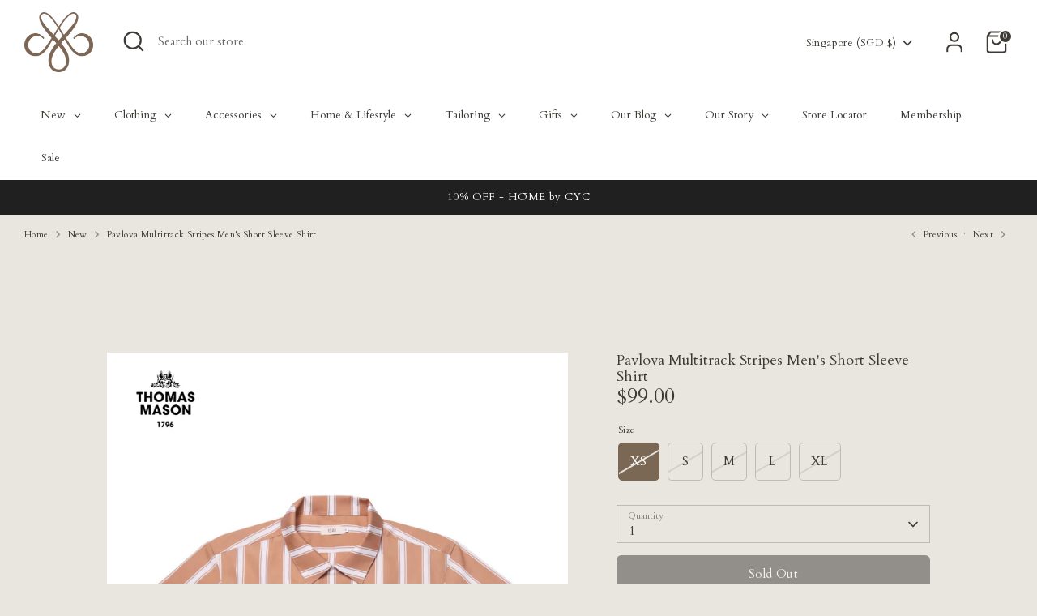

--- FILE ---
content_type: text/html; charset=utf-8
request_url: https://cyctailor.com/collections/new-collection/products/pavlova-multitrack-stripes-mens-short-sleeve-shirt
body_size: 85031
content:
<!doctype html>
<html class="no-js supports-no-cookies" lang="en">
<head>
<!-- Google Tag Manager -->
<script>(function(w,d,s,l,i){w[l]=w[l]||[];w[l].push({'gtm.start':
new Date().getTime(),event:'gtm.js'});var f=d.getElementsByTagName(s)[0],
j=d.createElement(s),dl=l!='dataLayer'?'&l='+l:'';j.async=true;j.src=
'https://www.googletagmanager.com/gtm.js?id='+i+dl;f.parentNode.insertBefore(j,f);
})(window,document,'script','dataLayer','GTM-MWVZ4TL');</script>
<!-- End Google Tag Manager -->

  <meta name="google-site-verification" content="RxWmIrql7O7UnAGwGKxBRJEKwaVN6jTyh5oiK4hOQIU" />
  
  <!-- Boost 6.0.0 -->
  <meta charset="utf-8" />
<meta name="viewport" content="width=device-width,initial-scale=1.0" />
<meta http-equiv="X-UA-Compatible" content="IE=edge">

<link rel="preconnect" href="https://cdn.shopify.com" crossorigin>
<link rel="preconnect" href="https://fonts.shopify.com" crossorigin>
<link rel="preconnect" href="https://monorail-edge.shopifysvc.com"><link rel="preload" as="font" href="//cyctailor.com/cdn/fonts/cardo/cardo_n4.8d7bdd0369840597cbb62dc8a447619701d8d34a.woff2" type="font/woff2" crossorigin><link rel="preload" as="font" href="//cyctailor.com/cdn/fonts/cardo/cardo_n4.8d7bdd0369840597cbb62dc8a447619701d8d34a.woff2" type="font/woff2" crossorigin><link rel="preload" as="font" href="//cyctailor.com/cdn/fonts/cardo/cardo_n4.8d7bdd0369840597cbb62dc8a447619701d8d34a.woff2" type="font/woff2" crossorigin><link rel="preload" as="font" href="//cyctailor.com/cdn/fonts/cardo/cardo_n4.8d7bdd0369840597cbb62dc8a447619701d8d34a.woff2" type="font/woff2" crossorigin><link rel="preload" href="//cyctailor.com/cdn/shop/t/25/assets/vendor.min.js?v=67207134794593361361684836623" as="script">
<link rel="preload" href="//cyctailor.com/cdn/shop/t/25/assets/theme.js?v=158100799353366861671684836623" as="script"><link rel="canonical" href="https://cyctailor.com/products/pavlova-multitrack-stripes-mens-short-sleeve-shirt" /><link rel="icon" href="//cyctailor.com/cdn/shop/files/CYC_Made_to_Meaure.png?crop=center&height=48&v=1673335973&width=48" type="image/png"><meta name="description" content="This easy-breezy shirt stands up to hot temperatures well, and not just by virtue of the cut; it&#39;s made from naturally lightweight, breathable slub linen by Albini. Paired with a relaxed Eton Sports collar that can be buttoned up or popped open depending on the occasion, and a comfortably relaxed cut through the body. Ideal to pack for a tropical holiday or weekend away — this linen shirt is designed to look great even when a little rumpled.">

  
  <title>
    Pavlova Multitrack Stripes Men&#39;s Short Sleeve Shirt
    
    
  </title>

  <meta property="og:site_name" content="CYC Made to Measure">
<meta property="og:url" content="https://cyctailor.com/products/pavlova-multitrack-stripes-mens-short-sleeve-shirt">
<meta property="og:title" content="Pavlova Multitrack Stripes Men&#39;s Short Sleeve Shirt">
<meta property="og:type" content="product">
<meta property="og:description" content="This easy-breezy shirt stands up to hot temperatures well, and not just by virtue of the cut; it&#39;s made from naturally lightweight, breathable slub linen by Albini. Paired with a relaxed Eton Sports collar that can be buttoned up or popped open depending on the occasion, and a comfortably relaxed cut through the body. Ideal to pack for a tropical holiday or weekend away — this linen shirt is designed to look great even when a little rumpled."><meta property="og:image" content="http://cyctailor.com/cdn/shop/files/Pavlova-multitrack-stripes-mens-short-sleeve-shirt_1200x1200.png?v=1762413754">
  <meta property="og:image:secure_url" content="https://cyctailor.com/cdn/shop/files/Pavlova-multitrack-stripes-mens-short-sleeve-shirt_1200x1200.png?v=1762413754">
  <meta property="og:image:width" content="3572">
  <meta property="og:image:height" content="5051"><meta property="og:price:amount" content="99.00">
  <meta property="og:price:currency" content="SGD"><meta name="twitter:card" content="summary_large_image">
<meta name="twitter:title" content="Pavlova Multitrack Stripes Men&#39;s Short Sleeve Shirt">
<meta name="twitter:description" content="This easy-breezy shirt stands up to hot temperatures well, and not just by virtue of the cut; it&#39;s made from naturally lightweight, breathable slub linen by Albini. Paired with a relaxed Eton Sports collar that can be buttoned up or popped open depending on the occasion, and a comfortably relaxed cut through the body. Ideal to pack for a tropical holiday or weekend away — this linen shirt is designed to look great even when a little rumpled.">

<style>
    @font-face {
  font-family: Cardo;
  font-weight: 400;
  font-style: normal;
  font-display: fallback;
  src: url("//cyctailor.com/cdn/fonts/cardo/cardo_n4.8d7bdd0369840597cbb62dc8a447619701d8d34a.woff2") format("woff2"),
       url("//cyctailor.com/cdn/fonts/cardo/cardo_n4.23b63d1eff80cb5da813c4cccb6427058253ce24.woff") format("woff");
}

    @font-face {
  font-family: Cardo;
  font-weight: 400;
  font-style: normal;
  font-display: fallback;
  src: url("//cyctailor.com/cdn/fonts/cardo/cardo_n4.8d7bdd0369840597cbb62dc8a447619701d8d34a.woff2") format("woff2"),
       url("//cyctailor.com/cdn/fonts/cardo/cardo_n4.23b63d1eff80cb5da813c4cccb6427058253ce24.woff") format("woff");
}

    @font-face {
  font-family: Cardo;
  font-weight: 400;
  font-style: normal;
  font-display: fallback;
  src: url("//cyctailor.com/cdn/fonts/cardo/cardo_n4.8d7bdd0369840597cbb62dc8a447619701d8d34a.woff2") format("woff2"),
       url("//cyctailor.com/cdn/fonts/cardo/cardo_n4.23b63d1eff80cb5da813c4cccb6427058253ce24.woff") format("woff");
}

    @font-face {
  font-family: Cardo;
  font-weight: 700;
  font-style: normal;
  font-display: fallback;
  src: url("//cyctailor.com/cdn/fonts/cardo/cardo_n7.d1764502b55968f897125797ed59f6abd5dc8593.woff2") format("woff2"),
       url("//cyctailor.com/cdn/fonts/cardo/cardo_n7.b5d64d4147ade913d679fed9918dc44cbe8121d2.woff") format("woff");
}

    @font-face {
  font-family: Cardo;
  font-weight: 400;
  font-style: italic;
  font-display: fallback;
  src: url("//cyctailor.com/cdn/fonts/cardo/cardo_i4.0e32d2e32a36e77888e9a063b238f6034ace33a8.woff2") format("woff2"),
       url("//cyctailor.com/cdn/fonts/cardo/cardo_i4.40eb4278c959c5ae2eecf636849faa186b42d298.woff") format("woff");
}

    
    @font-face {
  font-family: Cardo;
  font-weight: 400;
  font-style: normal;
  font-display: fallback;
  src: url("//cyctailor.com/cdn/fonts/cardo/cardo_n4.8d7bdd0369840597cbb62dc8a447619701d8d34a.woff2") format("woff2"),
       url("//cyctailor.com/cdn/fonts/cardo/cardo_n4.23b63d1eff80cb5da813c4cccb6427058253ce24.woff") format("woff");
}

	.hide {
		display: none;
	}
    .more-block {
      text-align: center;
    }
	.readMoreBtn {
		cursor:pointer;
		text-align: center;
		font-weight: bold;
	}
    .more-bottom h2, .more-bottom h3 {
      font-size: 30px;
    }
  </style>

  <link href="//cyctailor.com/cdn/shop/t/25/assets/styles.css?v=89143670750759824251767952466" rel="stylesheet" type="text/css" media="all" />
<script>
    document.documentElement.className = document.documentElement.className.replace('no-js', 'js');
    window.theme = window.theme || {};
    window.slate = window.slate || {};
    theme.moneyFormatWithCodeForProductsPreference = "${{amount}}";
    theme.moneyFormatWithCodeForCartPreference = "${{amount}} SGD";
    theme.moneyFormat = "${{amount}}";
    theme.strings = {
      addToCart: "Add to Cart",
      unavailable: "Unavailable",
      addressError: "Error looking up that address",
      addressNoResults: "No results for that address",
      addressQueryLimit: "You have exceeded the Google API usage limit. Consider upgrading to a \u003ca href=\"https:\/\/developers.google.com\/maps\/premium\/usage-limits\"\u003ePremium Plan\u003c\/a\u003e.",
      authError: "There was a problem authenticating your Google Maps API Key.",
      addingToCart: "Adding",
      addedToCart: "Added",
      productPreorder: "Pre-order",
      addedToCartPopupTitle: "Added:",
      addedToCartPopupItems: "Items",
      addedToCartPopupSubtotal: "Subtotal",
      addedToCartPopupGoToCart: "Checkout",
      cartTermsNotChecked: "You must agree to the terms and conditions before continuing.",
      searchLoading: "Loading",
      searchMoreResults: "See all results",
      searchNoResults: "No results",
      priceFrom: "From",
      quantityTooHigh: "You can only have [[ quantity ]] in your cart",
      onSale: "On Sale",
      soldOut: "Sold Out",
      in_stock: "In stock",
      low_stock: "Low stock",
      only_x_left: "[[ quantity ]] in stock",
      single_unit_available: "1 available",
      x_units_available: "[[ quantity ]] in stock, ready to ship",
      unitPriceSeparator: " \/ ",
      close: "Close",
      cart_shipping_calculator_hide_calculator: "Hide shipping calculator",
      cart_shipping_calculator_title: "Get shipping estimates",
      cart_general_hide_note: "Hide instructions for seller",
      cart_general_show_note: "Add instructions for seller",
      previous: "Previous",
      next: "Next"
    };
    theme.routes = {
      account_login_url: '/account/login',
      account_register_url: '/account/register',
      account_addresses_url: '/account/addresses',
      search_url: '/search',
      cart_url: '/cart',
      cart_add_url: '/cart/add',
      cart_change_url: '/cart/change',
      product_recommendations_url: '/recommendations/products'
    };
    theme.settings = {
      dynamicQtyOpts: false,
      saleLabelEnabled: true,
      soldLabelEnabled: true
    };
  </script><script>window.performance && window.performance.mark && window.performance.mark('shopify.content_for_header.start');</script><meta name="google-site-verification" content="xyh8np72px3TE2WDLn67LfqB_2uEZnx6oPSA6EMKl4I">
<meta name="google-site-verification" content="xyh8np72px3TE2WDLn67LfqB_2uEZnx6oPSA6EMKl4I">
<meta id="shopify-digital-wallet" name="shopify-digital-wallet" content="/3589636160/digital_wallets/dialog">
<meta name="shopify-checkout-api-token" content="7a9dabb8988b1d3e672b81276d70f709">
<link rel="alternate" hreflang="x-default" href="https://cyctailor.com/products/pavlova-multitrack-stripes-mens-short-sleeve-shirt">
<link rel="alternate" hreflang="en" href="https://cyctailor.com/products/pavlova-multitrack-stripes-mens-short-sleeve-shirt">
<link rel="alternate" hreflang="en-AU" href="https://cyctailor.com/en-au/products/pavlova-multitrack-stripes-mens-short-sleeve-shirt">
<link rel="alternate" hreflang="en-CA" href="https://cyctailor.com/en-ca/products/pavlova-multitrack-stripes-mens-short-sleeve-shirt">
<link rel="alternate" hreflang="en-US" href="https://cyctailor.com/en-us/products/pavlova-multitrack-stripes-mens-short-sleeve-shirt">
<link rel="alternate" hreflang="en-AE" href="https://cyctailor.com/en-ae/products/pavlova-multitrack-stripes-mens-short-sleeve-shirt">
<link rel="alternate" hreflang="en-MX" href="https://cyctailor.com/en-mx/products/pavlova-multitrack-stripes-mens-short-sleeve-shirt">
<link rel="alternate" hreflang="en-FR" href="https://cyctailor.com/en-fr/products/pavlova-multitrack-stripes-mens-short-sleeve-shirt">
<link rel="alternate" type="application/json+oembed" href="https://cyctailor.com/products/pavlova-multitrack-stripes-mens-short-sleeve-shirt.oembed">
<script async="async" src="/checkouts/internal/preloads.js?locale=en-SG"></script>
<link rel="preconnect" href="https://shop.app" crossorigin="anonymous">
<script async="async" src="https://shop.app/checkouts/internal/preloads.js?locale=en-SG&shop_id=3589636160" crossorigin="anonymous"></script>
<script id="apple-pay-shop-capabilities" type="application/json">{"shopId":3589636160,"countryCode":"SG","currencyCode":"SGD","merchantCapabilities":["supports3DS"],"merchantId":"gid:\/\/shopify\/Shop\/3589636160","merchantName":"CYC Made to Measure","requiredBillingContactFields":["postalAddress","email","phone"],"requiredShippingContactFields":["postalAddress","email","phone"],"shippingType":"shipping","supportedNetworks":["visa","masterCard","amex"],"total":{"type":"pending","label":"CYC Made to Measure","amount":"1.00"},"shopifyPaymentsEnabled":true,"supportsSubscriptions":true}</script>
<script id="shopify-features" type="application/json">{"accessToken":"7a9dabb8988b1d3e672b81276d70f709","betas":["rich-media-storefront-analytics"],"domain":"cyctailor.com","predictiveSearch":true,"shopId":3589636160,"locale":"en"}</script>
<script>var Shopify = Shopify || {};
Shopify.shop = "cyc-made-to-measure.myshopify.com";
Shopify.locale = "en";
Shopify.currency = {"active":"SGD","rate":"1.0"};
Shopify.country = "SG";
Shopify.theme = {"name":"Copy of Boost 6.0","id":136611070164,"schema_name":"Boost","schema_version":"6.0.0","theme_store_id":863,"role":"main"};
Shopify.theme.handle = "null";
Shopify.theme.style = {"id":null,"handle":null};
Shopify.cdnHost = "cyctailor.com/cdn";
Shopify.routes = Shopify.routes || {};
Shopify.routes.root = "/";</script>
<script type="module">!function(o){(o.Shopify=o.Shopify||{}).modules=!0}(window);</script>
<script>!function(o){function n(){var o=[];function n(){o.push(Array.prototype.slice.apply(arguments))}return n.q=o,n}var t=o.Shopify=o.Shopify||{};t.loadFeatures=n(),t.autoloadFeatures=n()}(window);</script>
<script>
  window.ShopifyPay = window.ShopifyPay || {};
  window.ShopifyPay.apiHost = "shop.app\/pay";
  window.ShopifyPay.redirectState = null;
</script>
<script id="shop-js-analytics" type="application/json">{"pageType":"product"}</script>
<script defer="defer" async type="module" src="//cyctailor.com/cdn/shopifycloud/shop-js/modules/v2/client.init-shop-cart-sync_BApSsMSl.en.esm.js"></script>
<script defer="defer" async type="module" src="//cyctailor.com/cdn/shopifycloud/shop-js/modules/v2/chunk.common_CBoos6YZ.esm.js"></script>
<script type="module">
  await import("//cyctailor.com/cdn/shopifycloud/shop-js/modules/v2/client.init-shop-cart-sync_BApSsMSl.en.esm.js");
await import("//cyctailor.com/cdn/shopifycloud/shop-js/modules/v2/chunk.common_CBoos6YZ.esm.js");

  window.Shopify.SignInWithShop?.initShopCartSync?.({"fedCMEnabled":true,"windoidEnabled":true});

</script>
<script>
  window.Shopify = window.Shopify || {};
  if (!window.Shopify.featureAssets) window.Shopify.featureAssets = {};
  window.Shopify.featureAssets['shop-js'] = {"shop-cart-sync":["modules/v2/client.shop-cart-sync_DJczDl9f.en.esm.js","modules/v2/chunk.common_CBoos6YZ.esm.js"],"init-fed-cm":["modules/v2/client.init-fed-cm_BzwGC0Wi.en.esm.js","modules/v2/chunk.common_CBoos6YZ.esm.js"],"init-windoid":["modules/v2/client.init-windoid_BS26ThXS.en.esm.js","modules/v2/chunk.common_CBoos6YZ.esm.js"],"shop-cash-offers":["modules/v2/client.shop-cash-offers_DthCPNIO.en.esm.js","modules/v2/chunk.common_CBoos6YZ.esm.js","modules/v2/chunk.modal_Bu1hFZFC.esm.js"],"shop-button":["modules/v2/client.shop-button_D_JX508o.en.esm.js","modules/v2/chunk.common_CBoos6YZ.esm.js"],"init-shop-email-lookup-coordinator":["modules/v2/client.init-shop-email-lookup-coordinator_DFwWcvrS.en.esm.js","modules/v2/chunk.common_CBoos6YZ.esm.js"],"shop-toast-manager":["modules/v2/client.shop-toast-manager_tEhgP2F9.en.esm.js","modules/v2/chunk.common_CBoos6YZ.esm.js"],"shop-login-button":["modules/v2/client.shop-login-button_DwLgFT0K.en.esm.js","modules/v2/chunk.common_CBoos6YZ.esm.js","modules/v2/chunk.modal_Bu1hFZFC.esm.js"],"avatar":["modules/v2/client.avatar_BTnouDA3.en.esm.js"],"init-shop-cart-sync":["modules/v2/client.init-shop-cart-sync_BApSsMSl.en.esm.js","modules/v2/chunk.common_CBoos6YZ.esm.js"],"pay-button":["modules/v2/client.pay-button_BuNmcIr_.en.esm.js","modules/v2/chunk.common_CBoos6YZ.esm.js"],"init-shop-for-new-customer-accounts":["modules/v2/client.init-shop-for-new-customer-accounts_DrjXSI53.en.esm.js","modules/v2/client.shop-login-button_DwLgFT0K.en.esm.js","modules/v2/chunk.common_CBoos6YZ.esm.js","modules/v2/chunk.modal_Bu1hFZFC.esm.js"],"init-customer-accounts-sign-up":["modules/v2/client.init-customer-accounts-sign-up_TlVCiykN.en.esm.js","modules/v2/client.shop-login-button_DwLgFT0K.en.esm.js","modules/v2/chunk.common_CBoos6YZ.esm.js","modules/v2/chunk.modal_Bu1hFZFC.esm.js"],"shop-follow-button":["modules/v2/client.shop-follow-button_C5D3XtBb.en.esm.js","modules/v2/chunk.common_CBoos6YZ.esm.js","modules/v2/chunk.modal_Bu1hFZFC.esm.js"],"checkout-modal":["modules/v2/client.checkout-modal_8TC_1FUY.en.esm.js","modules/v2/chunk.common_CBoos6YZ.esm.js","modules/v2/chunk.modal_Bu1hFZFC.esm.js"],"init-customer-accounts":["modules/v2/client.init-customer-accounts_C0Oh2ljF.en.esm.js","modules/v2/client.shop-login-button_DwLgFT0K.en.esm.js","modules/v2/chunk.common_CBoos6YZ.esm.js","modules/v2/chunk.modal_Bu1hFZFC.esm.js"],"lead-capture":["modules/v2/client.lead-capture_Cq0gfm7I.en.esm.js","modules/v2/chunk.common_CBoos6YZ.esm.js","modules/v2/chunk.modal_Bu1hFZFC.esm.js"],"shop-login":["modules/v2/client.shop-login_BmtnoEUo.en.esm.js","modules/v2/chunk.common_CBoos6YZ.esm.js","modules/v2/chunk.modal_Bu1hFZFC.esm.js"],"payment-terms":["modules/v2/client.payment-terms_BHOWV7U_.en.esm.js","modules/v2/chunk.common_CBoos6YZ.esm.js","modules/v2/chunk.modal_Bu1hFZFC.esm.js"]};
</script>
<script>(function() {
  var isLoaded = false;
  function asyncLoad() {
    if (isLoaded) return;
    isLoaded = true;
    var urls = ["https:\/\/js.smile.io\/v1\/smile-shopify.js?shop=cyc-made-to-measure.myshopify.com","https:\/\/app-server.wati.io\/api\/v1\/shopify\/whatsappChatScript?shopifyDomain=cyc-made-to-measure.myshopify.com\u0026shop=cyc-made-to-measure.myshopify.com","https:\/\/cdn.shopify.com\/s\/files\/1\/0035\/8963\/6160\/t\/25\/assets\/tipo.booking.init.js?shop=cyc-made-to-measure.myshopify.com","https:\/\/quizify.arhamcommerce.com\/js\/shortcode.js?shop=cyc-made-to-measure.myshopify.com","https:\/\/cdn.nfcube.com\/instafeed-a94806c0998a60794eca2643039eddd2.js?shop=cyc-made-to-measure.myshopify.com"];
    for (var i = 0; i < urls.length; i++) {
      var s = document.createElement('script');
      s.type = 'text/javascript';
      s.async = true;
      s.src = urls[i];
      var x = document.getElementsByTagName('script')[0];
      x.parentNode.insertBefore(s, x);
    }
  };
  if(window.attachEvent) {
    window.attachEvent('onload', asyncLoad);
  } else {
    window.addEventListener('load', asyncLoad, false);
  }
})();</script>
<script id="__st">var __st={"a":3589636160,"offset":28800,"reqid":"cff3f1ea-a3a4-4977-a346-90d68975cfa6-1768899547","pageurl":"cyctailor.com\/collections\/new-collection\/products\/pavlova-multitrack-stripes-mens-short-sleeve-shirt","u":"5ce0fd311d0c","p":"product","rtyp":"product","rid":7766660939988};</script>
<script>window.ShopifyPaypalV4VisibilityTracking = true;</script>
<script id="captcha-bootstrap">!function(){'use strict';const t='contact',e='account',n='new_comment',o=[[t,t],['blogs',n],['comments',n],[t,'customer']],c=[[e,'customer_login'],[e,'guest_login'],[e,'recover_customer_password'],[e,'create_customer']],r=t=>t.map((([t,e])=>`form[action*='/${t}']:not([data-nocaptcha='true']) input[name='form_type'][value='${e}']`)).join(','),a=t=>()=>t?[...document.querySelectorAll(t)].map((t=>t.form)):[];function s(){const t=[...o],e=r(t);return a(e)}const i='password',u='form_key',d=['recaptcha-v3-token','g-recaptcha-response','h-captcha-response',i],f=()=>{try{return window.sessionStorage}catch{return}},m='__shopify_v',_=t=>t.elements[u];function p(t,e,n=!1){try{const o=window.sessionStorage,c=JSON.parse(o.getItem(e)),{data:r}=function(t){const{data:e,action:n}=t;return t[m]||n?{data:e,action:n}:{data:t,action:n}}(c);for(const[e,n]of Object.entries(r))t.elements[e]&&(t.elements[e].value=n);n&&o.removeItem(e)}catch(o){console.error('form repopulation failed',{error:o})}}const l='form_type',E='cptcha';function T(t){t.dataset[E]=!0}const w=window,h=w.document,L='Shopify',v='ce_forms',y='captcha';let A=!1;((t,e)=>{const n=(g='f06e6c50-85a8-45c8-87d0-21a2b65856fe',I='https://cdn.shopify.com/shopifycloud/storefront-forms-hcaptcha/ce_storefront_forms_captcha_hcaptcha.v1.5.2.iife.js',D={infoText:'Protected by hCaptcha',privacyText:'Privacy',termsText:'Terms'},(t,e,n)=>{const o=w[L][v],c=o.bindForm;if(c)return c(t,g,e,D).then(n);var r;o.q.push([[t,g,e,D],n]),r=I,A||(h.body.append(Object.assign(h.createElement('script'),{id:'captcha-provider',async:!0,src:r})),A=!0)});var g,I,D;w[L]=w[L]||{},w[L][v]=w[L][v]||{},w[L][v].q=[],w[L][y]=w[L][y]||{},w[L][y].protect=function(t,e){n(t,void 0,e),T(t)},Object.freeze(w[L][y]),function(t,e,n,w,h,L){const[v,y,A,g]=function(t,e,n){const i=e?o:[],u=t?c:[],d=[...i,...u],f=r(d),m=r(i),_=r(d.filter((([t,e])=>n.includes(e))));return[a(f),a(m),a(_),s()]}(w,h,L),I=t=>{const e=t.target;return e instanceof HTMLFormElement?e:e&&e.form},D=t=>v().includes(t);t.addEventListener('submit',(t=>{const e=I(t);if(!e)return;const n=D(e)&&!e.dataset.hcaptchaBound&&!e.dataset.recaptchaBound,o=_(e),c=g().includes(e)&&(!o||!o.value);(n||c)&&t.preventDefault(),c&&!n&&(function(t){try{if(!f())return;!function(t){const e=f();if(!e)return;const n=_(t);if(!n)return;const o=n.value;o&&e.removeItem(o)}(t);const e=Array.from(Array(32),(()=>Math.random().toString(36)[2])).join('');!function(t,e){_(t)||t.append(Object.assign(document.createElement('input'),{type:'hidden',name:u})),t.elements[u].value=e}(t,e),function(t,e){const n=f();if(!n)return;const o=[...t.querySelectorAll(`input[type='${i}']`)].map((({name:t})=>t)),c=[...d,...o],r={};for(const[a,s]of new FormData(t).entries())c.includes(a)||(r[a]=s);n.setItem(e,JSON.stringify({[m]:1,action:t.action,data:r}))}(t,e)}catch(e){console.error('failed to persist form',e)}}(e),e.submit())}));const S=(t,e)=>{t&&!t.dataset[E]&&(n(t,e.some((e=>e===t))),T(t))};for(const o of['focusin','change'])t.addEventListener(o,(t=>{const e=I(t);D(e)&&S(e,y())}));const B=e.get('form_key'),M=e.get(l),P=B&&M;t.addEventListener('DOMContentLoaded',(()=>{const t=y();if(P)for(const e of t)e.elements[l].value===M&&p(e,B);[...new Set([...A(),...v().filter((t=>'true'===t.dataset.shopifyCaptcha))])].forEach((e=>S(e,t)))}))}(h,new URLSearchParams(w.location.search),n,t,e,['guest_login'])})(!1,!0)}();</script>
<script integrity="sha256-4kQ18oKyAcykRKYeNunJcIwy7WH5gtpwJnB7kiuLZ1E=" data-source-attribution="shopify.loadfeatures" defer="defer" src="//cyctailor.com/cdn/shopifycloud/storefront/assets/storefront/load_feature-a0a9edcb.js" crossorigin="anonymous"></script>
<script crossorigin="anonymous" defer="defer" src="//cyctailor.com/cdn/shopifycloud/storefront/assets/shopify_pay/storefront-65b4c6d7.js?v=20250812"></script>
<script data-source-attribution="shopify.dynamic_checkout.dynamic.init">var Shopify=Shopify||{};Shopify.PaymentButton=Shopify.PaymentButton||{isStorefrontPortableWallets:!0,init:function(){window.Shopify.PaymentButton.init=function(){};var t=document.createElement("script");t.src="https://cyctailor.com/cdn/shopifycloud/portable-wallets/latest/portable-wallets.en.js",t.type="module",document.head.appendChild(t)}};
</script>
<script data-source-attribution="shopify.dynamic_checkout.buyer_consent">
  function portableWalletsHideBuyerConsent(e){var t=document.getElementById("shopify-buyer-consent"),n=document.getElementById("shopify-subscription-policy-button");t&&n&&(t.classList.add("hidden"),t.setAttribute("aria-hidden","true"),n.removeEventListener("click",e))}function portableWalletsShowBuyerConsent(e){var t=document.getElementById("shopify-buyer-consent"),n=document.getElementById("shopify-subscription-policy-button");t&&n&&(t.classList.remove("hidden"),t.removeAttribute("aria-hidden"),n.addEventListener("click",e))}window.Shopify?.PaymentButton&&(window.Shopify.PaymentButton.hideBuyerConsent=portableWalletsHideBuyerConsent,window.Shopify.PaymentButton.showBuyerConsent=portableWalletsShowBuyerConsent);
</script>
<script>
  function portableWalletsCleanup(e){e&&e.src&&console.error("Failed to load portable wallets script "+e.src);var t=document.querySelectorAll("shopify-accelerated-checkout .shopify-payment-button__skeleton, shopify-accelerated-checkout-cart .wallet-cart-button__skeleton"),e=document.getElementById("shopify-buyer-consent");for(let e=0;e<t.length;e++)t[e].remove();e&&e.remove()}function portableWalletsNotLoadedAsModule(e){e instanceof ErrorEvent&&"string"==typeof e.message&&e.message.includes("import.meta")&&"string"==typeof e.filename&&e.filename.includes("portable-wallets")&&(window.removeEventListener("error",portableWalletsNotLoadedAsModule),window.Shopify.PaymentButton.failedToLoad=e,"loading"===document.readyState?document.addEventListener("DOMContentLoaded",window.Shopify.PaymentButton.init):window.Shopify.PaymentButton.init())}window.addEventListener("error",portableWalletsNotLoadedAsModule);
</script>

<script type="module" src="https://cyctailor.com/cdn/shopifycloud/portable-wallets/latest/portable-wallets.en.js" onError="portableWalletsCleanup(this)" crossorigin="anonymous"></script>
<script nomodule>
  document.addEventListener("DOMContentLoaded", portableWalletsCleanup);
</script>

<link id="shopify-accelerated-checkout-styles" rel="stylesheet" media="screen" href="https://cyctailor.com/cdn/shopifycloud/portable-wallets/latest/accelerated-checkout-backwards-compat.css" crossorigin="anonymous">
<style id="shopify-accelerated-checkout-cart">
        #shopify-buyer-consent {
  margin-top: 1em;
  display: inline-block;
  width: 100%;
}

#shopify-buyer-consent.hidden {
  display: none;
}

#shopify-subscription-policy-button {
  background: none;
  border: none;
  padding: 0;
  text-decoration: underline;
  font-size: inherit;
  cursor: pointer;
}

#shopify-subscription-policy-button::before {
  box-shadow: none;
}

      </style>
<script id="sections-script" data-sections="product-recommendations" defer="defer" src="//cyctailor.com/cdn/shop/t/25/compiled_assets/scripts.js?v=6342"></script>
<script>window.performance && window.performance.mark && window.performance.mark('shopify.content_for_header.end');</script>
  

  <script type="application/ld+json">
{
  "@context": "https://schema.org/",
  "@type": "WebSite",
  "name": "CYC Tailor",
  "url": "https://cyctailor.com/",
  "potentialAction": {
    "@type": "SearchAction",
    "target": "https://cyctailor.com/search?q={search_term_string}",
    "query-input": "required name=search_term_string"
  }
}
</script>
  <script type="application/ld+json">
{
  "@context": "https://schema.org",
  "@type": "LocalBusiness",
  "name": "CYC Made to Measure",
  "image": "https://cdn.shopify.com/s/files/1/0035/8963/6160/files/CYC_Made_to_Meaure_100x.png?v=1673335973",
  "@id": "",
  "url": "https://cyctailor.com/",
  "telephone": "+65 9721 2706",
  "address": {
    "@type": "PostalAddress",
    "streetAddress": "#01-12/13/14, 13 Stamford Road",
    "addressLocality": "Singapore",
    "postalCode": "178905",
    "addressCountry": "SG"
  },
  "openingHoursSpecification": {
    "@type": "OpeningHoursSpecification",
    "dayOfWeek": [
      "Monday",
      "Tuesday",
      "Wednesday",
      "Thursday",
      "Friday",
      "Saturday",
      "Sunday"
    ],
    "opens": "11:00",
    "closes": "20:00",
    "sameAs": [
    "https://www.facebook.com/CYCmadetomeasure",
    "https://www.instagram.com/cyctailor/"
  ]
  } 
}
</script>

<!-- BEGIN app block: shopify://apps/judge-me-reviews/blocks/judgeme_core/61ccd3b1-a9f2-4160-9fe9-4fec8413e5d8 --><!-- Start of Judge.me Core -->






<link rel="dns-prefetch" href="https://cdnwidget.judge.me">
<link rel="dns-prefetch" href="https://cdn.judge.me">
<link rel="dns-prefetch" href="https://cdn1.judge.me">
<link rel="dns-prefetch" href="https://api.judge.me">

<script data-cfasync='false' class='jdgm-settings-script'>window.jdgmSettings={"pagination":5,"disable_web_reviews":false,"badge_no_review_text":"No reviews","badge_n_reviews_text":"{{ n }} review/reviews","hide_badge_preview_if_no_reviews":true,"badge_hide_text":false,"enforce_center_preview_badge":false,"widget_title":"Customer Reviews","widget_open_form_text":"Write a review","widget_close_form_text":"Cancel review","widget_refresh_page_text":"Refresh page","widget_summary_text":"Based on {{ number_of_reviews }} review/reviews","widget_no_review_text":"Be the first to write a review","widget_name_field_text":"Display name","widget_verified_name_field_text":"Verified Name (public)","widget_name_placeholder_text":"Display name","widget_required_field_error_text":"This field is required.","widget_email_field_text":"Email address","widget_verified_email_field_text":"Verified Email (private, can not be edited)","widget_email_placeholder_text":"Your email address","widget_email_field_error_text":"Please enter a valid email address.","widget_rating_field_text":"Rating","widget_review_title_field_text":"Review Title","widget_review_title_placeholder_text":"Give your review a title","widget_review_body_field_text":"Review content","widget_review_body_placeholder_text":"Start writing here...","widget_pictures_field_text":"Picture/Video (optional)","widget_submit_review_text":"Submit Review","widget_submit_verified_review_text":"Submit Verified Review","widget_submit_success_msg_with_auto_publish":"Thank you! Please refresh the page in a few moments to see your review. You can remove or edit your review by logging into \u003ca href='https://judge.me/login' target='_blank' rel='nofollow noopener'\u003eJudge.me\u003c/a\u003e","widget_submit_success_msg_no_auto_publish":"Thank you! Your review will be published as soon as it is approved by the shop admin. You can remove or edit your review by logging into \u003ca href='https://judge.me/login' target='_blank' rel='nofollow noopener'\u003eJudge.me\u003c/a\u003e","widget_show_default_reviews_out_of_total_text":"Showing {{ n_reviews_shown }} out of {{ n_reviews }} reviews.","widget_show_all_link_text":"Show all","widget_show_less_link_text":"Show less","widget_author_said_text":"{{ reviewer_name }} said:","widget_days_text":"{{ n }} days ago","widget_weeks_text":"{{ n }} week/weeks ago","widget_months_text":"{{ n }} month/months ago","widget_years_text":"{{ n }} year/years ago","widget_yesterday_text":"Yesterday","widget_today_text":"Today","widget_replied_text":"\u003e\u003e {{ shop_name }} replied:","widget_read_more_text":"Read more","widget_reviewer_name_as_initial":"","widget_rating_filter_color":"","widget_rating_filter_see_all_text":"See all reviews","widget_sorting_most_recent_text":"Most Recent","widget_sorting_highest_rating_text":"Highest Rating","widget_sorting_lowest_rating_text":"Lowest Rating","widget_sorting_with_pictures_text":"Only Pictures","widget_sorting_most_helpful_text":"Most Helpful","widget_open_question_form_text":"Ask a question","widget_reviews_subtab_text":"Reviews","widget_questions_subtab_text":"Questions","widget_question_label_text":"Question","widget_answer_label_text":"Answer","widget_question_placeholder_text":"Write your question here","widget_submit_question_text":"Submit Question","widget_question_submit_success_text":"Thank you for your question! We will notify you once it gets answered.","verified_badge_text":"Verified","verified_badge_bg_color":"","verified_badge_text_color":"","verified_badge_placement":"left-of-reviewer-name","widget_review_max_height":"","widget_hide_border":false,"widget_social_share":false,"widget_thumb":false,"widget_review_location_show":false,"widget_location_format":"country_iso_code","all_reviews_include_out_of_store_products":true,"all_reviews_out_of_store_text":"(out of store)","all_reviews_pagination":100,"all_reviews_product_name_prefix_text":"about","enable_review_pictures":false,"enable_question_anwser":false,"widget_theme":"carousel","review_date_format":"mm/dd/yyyy","default_sort_method":"highest-rating","widget_product_reviews_subtab_text":"Product Reviews","widget_shop_reviews_subtab_text":"Shop Reviews","widget_other_products_reviews_text":"Reviews for other products","widget_store_reviews_subtab_text":"Store reviews","widget_no_store_reviews_text":"This store hasn't received any reviews yet","widget_web_restriction_product_reviews_text":"This product hasn't received any reviews yet","widget_no_items_text":"No items found","widget_show_more_text":"Show more","widget_write_a_store_review_text":"Write a Store Review","widget_other_languages_heading":"Reviews in Other Languages","widget_translate_review_text":"Translate review to {{ language }}","widget_translating_review_text":"Translating...","widget_show_original_translation_text":"Show original ({{ language }})","widget_translate_review_failed_text":"Review couldn't be translated.","widget_translate_review_retry_text":"Retry","widget_translate_review_try_again_later_text":"Try again later","show_product_url_for_grouped_product":false,"widget_sorting_pictures_first_text":"Pictures First","show_pictures_on_all_rev_page_mobile":false,"show_pictures_on_all_rev_page_desktop":false,"floating_tab_hide_mobile_install_preference":false,"floating_tab_button_name":"★ Reviews","floating_tab_title":"Let customers speak for us","floating_tab_button_color":"","floating_tab_button_background_color":"","floating_tab_url":"","floating_tab_url_enabled":false,"floating_tab_tab_style":"text","all_reviews_text_badge_text":"Customers rate us {{ shop.metafields.judgeme.all_reviews_rating | round: 1 }}/5 based on {{ shop.metafields.judgeme.all_reviews_count }} reviews.","all_reviews_text_badge_text_branded_style":"{{ shop.metafields.judgeme.all_reviews_rating | round: 1 }} out of 5 stars based on {{ shop.metafields.judgeme.all_reviews_count }} reviews","is_all_reviews_text_badge_a_link":false,"show_stars_for_all_reviews_text_badge":false,"all_reviews_text_badge_url":"","all_reviews_text_style":"text","all_reviews_text_color_style":"judgeme_brand_color","all_reviews_text_color":"#108474","all_reviews_text_show_jm_brand":true,"featured_carousel_show_header":true,"featured_carousel_title":"Hear from our customers","testimonials_carousel_title":"Customers are saying","videos_carousel_title":"Real customer stories","cards_carousel_title":"Customers are saying","featured_carousel_count_text":"from {{ n }} reviews","featured_carousel_add_link_to_all_reviews_page":false,"featured_carousel_url":"","featured_carousel_show_images":true,"featured_carousel_autoslide_interval":5,"featured_carousel_arrows_on_the_sides":false,"featured_carousel_height":160,"featured_carousel_width":80,"featured_carousel_image_size":20,"featured_carousel_image_height":250,"featured_carousel_arrow_color":"#eeeeee","verified_count_badge_style":"vintage","verified_count_badge_orientation":"horizontal","verified_count_badge_color_style":"judgeme_brand_color","verified_count_badge_color":"#108474","is_verified_count_badge_a_link":false,"verified_count_badge_url":"","verified_count_badge_show_jm_brand":true,"widget_rating_preset_default":5,"widget_first_sub_tab":"product-reviews","widget_show_histogram":true,"widget_histogram_use_custom_color":false,"widget_pagination_use_custom_color":false,"widget_star_use_custom_color":false,"widget_verified_badge_use_custom_color":false,"widget_write_review_use_custom_color":false,"picture_reminder_submit_button":"Upload Pictures","enable_review_videos":false,"mute_video_by_default":false,"widget_sorting_videos_first_text":"Videos First","widget_review_pending_text":"Pending","featured_carousel_items_for_large_screen":4,"social_share_options_order":"Facebook,Twitter","remove_microdata_snippet":true,"disable_json_ld":false,"enable_json_ld_products":false,"preview_badge_show_question_text":false,"preview_badge_no_question_text":"No questions","preview_badge_n_question_text":"{{ number_of_questions }} question/questions","qa_badge_show_icon":false,"qa_badge_position":"same-row","remove_judgeme_branding":true,"widget_add_search_bar":false,"widget_search_bar_placeholder":"Search","widget_sorting_verified_only_text":"Verified only","featured_carousel_theme":"card","featured_carousel_show_rating":true,"featured_carousel_show_title":true,"featured_carousel_show_body":true,"featured_carousel_show_date":false,"featured_carousel_show_reviewer":true,"featured_carousel_show_product":false,"featured_carousel_header_background_color":"#108474","featured_carousel_header_text_color":"#ffffff","featured_carousel_name_product_separator":"reviewed","featured_carousel_full_star_background":"#7a6855","featured_carousel_empty_star_background":"#dadada","featured_carousel_vertical_theme_background":"#f9fafb","featured_carousel_verified_badge_enable":false,"featured_carousel_verified_badge_color":"#108474","featured_carousel_border_style":"round","featured_carousel_review_line_length_limit":3,"featured_carousel_more_reviews_button_text":"Read more reviews","featured_carousel_view_product_button_text":"View product","all_reviews_page_load_reviews_on":"scroll","all_reviews_page_load_more_text":"Load More Reviews","disable_fb_tab_reviews":false,"enable_ajax_cdn_cache":false,"widget_public_name_text":"displayed publicly like","default_reviewer_name":"John Smith","default_reviewer_name_has_non_latin":true,"widget_reviewer_anonymous":"Anonymous","medals_widget_title":"Judge.me Review Medals","medals_widget_background_color":"#f9fafb","medals_widget_position":"footer_all_pages","medals_widget_border_color":"#f9fafb","medals_widget_verified_text_position":"left","medals_widget_use_monochromatic_version":true,"medals_widget_elements_color":"#3d3925","show_reviewer_avatar":true,"widget_invalid_yt_video_url_error_text":"Not a YouTube video URL","widget_max_length_field_error_text":"Please enter no more than {0} characters.","widget_show_country_flag":false,"widget_show_collected_via_shop_app":true,"widget_verified_by_shop_badge_style":"light","widget_verified_by_shop_text":"Verified by Shop","widget_show_photo_gallery":false,"widget_load_with_code_splitting":true,"widget_ugc_install_preference":false,"widget_ugc_title":"Made by us, Shared by you","widget_ugc_subtitle":"Tag us to see your picture featured in our page","widget_ugc_arrows_color":"#ffffff","widget_ugc_primary_button_text":"Buy Now","widget_ugc_primary_button_background_color":"#108474","widget_ugc_primary_button_text_color":"#ffffff","widget_ugc_primary_button_border_width":"0","widget_ugc_primary_button_border_style":"none","widget_ugc_primary_button_border_color":"#108474","widget_ugc_primary_button_border_radius":"25","widget_ugc_secondary_button_text":"Load More","widget_ugc_secondary_button_background_color":"#ffffff","widget_ugc_secondary_button_text_color":"#108474","widget_ugc_secondary_button_border_width":"2","widget_ugc_secondary_button_border_style":"solid","widget_ugc_secondary_button_border_color":"#108474","widget_ugc_secondary_button_border_radius":"25","widget_ugc_reviews_button_text":"View Reviews","widget_ugc_reviews_button_background_color":"#ffffff","widget_ugc_reviews_button_text_color":"#108474","widget_ugc_reviews_button_border_width":"2","widget_ugc_reviews_button_border_style":"solid","widget_ugc_reviews_button_border_color":"#108474","widget_ugc_reviews_button_border_radius":"25","widget_ugc_reviews_button_link_to":"judgeme-reviews-page","widget_ugc_show_post_date":true,"widget_ugc_max_width":"800","widget_rating_metafield_value_type":true,"widget_primary_color":"#7a6a55","widget_enable_secondary_color":false,"widget_secondary_color":"#edf5f5","widget_summary_average_rating_text":"{{ average_rating }} out of 5","widget_media_grid_title":"Customer photos \u0026 videos","widget_media_grid_see_more_text":"See more","widget_round_style":false,"widget_show_product_medals":true,"widget_verified_by_judgeme_text":"Verified by Judge.me","widget_show_store_medals":true,"widget_verified_by_judgeme_text_in_store_medals":"Verified by Judge.me","widget_media_field_exceed_quantity_message":"Sorry, we can only accept {{ max_media }} for one review.","widget_media_field_exceed_limit_message":"{{ file_name }} is too large, please select a {{ media_type }} less than {{ size_limit }}MB.","widget_review_submitted_text":"Review Submitted!","widget_question_submitted_text":"Question Submitted!","widget_close_form_text_question":"Cancel","widget_write_your_answer_here_text":"Write your answer here","widget_enabled_branded_link":true,"widget_show_collected_by_judgeme":false,"widget_reviewer_name_color":"","widget_write_review_text_color":"","widget_write_review_bg_color":"","widget_collected_by_judgeme_text":"collected by Judge.me","widget_pagination_type":"standard","widget_load_more_text":"Load More","widget_load_more_color":"#108474","widget_full_review_text":"Full Review","widget_read_more_reviews_text":"Read More Reviews","widget_read_questions_text":"Read Questions","widget_questions_and_answers_text":"Questions \u0026 Answers","widget_verified_by_text":"Verified by","widget_verified_text":"Verified","widget_number_of_reviews_text":"{{ number_of_reviews }} reviews","widget_back_button_text":"Back","widget_next_button_text":"Next","widget_custom_forms_filter_button":"Filters","custom_forms_style":"vertical","widget_show_review_information":false,"how_reviews_are_collected":"How reviews are collected?","widget_show_review_keywords":false,"widget_gdpr_statement":"How we use your data: We'll only contact you about the review you left, and only if necessary. By submitting your review, you agree to Judge.me's \u003ca href='https://judge.me/terms' target='_blank' rel='nofollow noopener'\u003eterms\u003c/a\u003e, \u003ca href='https://judge.me/privacy' target='_blank' rel='nofollow noopener'\u003eprivacy\u003c/a\u003e and \u003ca href='https://judge.me/content-policy' target='_blank' rel='nofollow noopener'\u003econtent\u003c/a\u003e policies.","widget_multilingual_sorting_enabled":false,"widget_translate_review_content_enabled":false,"widget_translate_review_content_method":"manual","popup_widget_review_selection":"automatically_with_pictures","popup_widget_round_border_style":true,"popup_widget_show_title":true,"popup_widget_show_body":true,"popup_widget_show_reviewer":false,"popup_widget_show_product":true,"popup_widget_show_pictures":true,"popup_widget_use_review_picture":true,"popup_widget_show_on_home_page":true,"popup_widget_show_on_product_page":true,"popup_widget_show_on_collection_page":true,"popup_widget_show_on_cart_page":true,"popup_widget_position":"bottom_left","popup_widget_first_review_delay":5,"popup_widget_duration":5,"popup_widget_interval":5,"popup_widget_review_count":5,"popup_widget_hide_on_mobile":true,"review_snippet_widget_round_border_style":true,"review_snippet_widget_card_color":"#FFFFFF","review_snippet_widget_slider_arrows_background_color":"#FFFFFF","review_snippet_widget_slider_arrows_color":"#000000","review_snippet_widget_star_color":"#108474","show_product_variant":false,"all_reviews_product_variant_label_text":"Variant: ","widget_show_verified_branding":false,"widget_ai_summary_title":"Customers say","widget_ai_summary_disclaimer":"AI-powered review summary based on recent customer reviews","widget_show_ai_summary":false,"widget_show_ai_summary_bg":false,"widget_show_review_title_input":true,"redirect_reviewers_invited_via_email":"review_widget","request_store_review_after_product_review":false,"request_review_other_products_in_order":false,"review_form_color_scheme":"default","review_form_corner_style":"square","review_form_star_color":{},"review_form_text_color":"#333333","review_form_background_color":"#ffffff","review_form_field_background_color":"#fafafa","review_form_button_color":{},"review_form_button_text_color":"#ffffff","review_form_modal_overlay_color":"#000000","review_content_screen_title_text":"How would you rate this product?","review_content_introduction_text":"We would love it if you would share a bit about your experience.","store_review_form_title_text":"How would you rate this store?","store_review_form_introduction_text":"We would love it if you would share a bit about your experience.","show_review_guidance_text":true,"one_star_review_guidance_text":"Poor","five_star_review_guidance_text":"Great","customer_information_screen_title_text":"About you","customer_information_introduction_text":"Please tell us more about you.","custom_questions_screen_title_text":"Your experience in more detail","custom_questions_introduction_text":"Here are a few questions to help us understand more about your experience.","review_submitted_screen_title_text":"Thanks for your review!","review_submitted_screen_thank_you_text":"We are processing it and it will appear on the store soon.","review_submitted_screen_email_verification_text":"Please confirm your email by clicking the link we just sent you. This helps us keep reviews authentic.","review_submitted_request_store_review_text":"Would you like to share your experience of shopping with us?","review_submitted_review_other_products_text":"Would you like to review these products?","store_review_screen_title_text":"Would you like to share your experience of shopping with us?","store_review_introduction_text":"We value your feedback and use it to improve. Please share any thoughts or suggestions you have.","reviewer_media_screen_title_picture_text":"Share a picture","reviewer_media_introduction_picture_text":"Upload a photo to support your review.","reviewer_media_screen_title_video_text":"Share a video","reviewer_media_introduction_video_text":"Upload a video to support your review.","reviewer_media_screen_title_picture_or_video_text":"Share a picture or video","reviewer_media_introduction_picture_or_video_text":"Upload a photo or video to support your review.","reviewer_media_youtube_url_text":"Paste your Youtube URL here","advanced_settings_next_step_button_text":"Next","advanced_settings_close_review_button_text":"Close","modal_write_review_flow":false,"write_review_flow_required_text":"Required","write_review_flow_privacy_message_text":"We respect your privacy.","write_review_flow_anonymous_text":"Post review as anonymous","write_review_flow_visibility_text":"This won't be visible to other customers.","write_review_flow_multiple_selection_help_text":"Select as many as you like","write_review_flow_single_selection_help_text":"Select one option","write_review_flow_required_field_error_text":"This field is required","write_review_flow_invalid_email_error_text":"Please enter a valid email address","write_review_flow_max_length_error_text":"Max. {{ max_length }} characters.","write_review_flow_media_upload_text":"\u003cb\u003eClick to upload\u003c/b\u003e or drag and drop","write_review_flow_gdpr_statement":"We'll only contact you about your review if necessary. By submitting your review, you agree to our \u003ca href='https://judge.me/terms' target='_blank' rel='nofollow noopener'\u003eterms and conditions\u003c/a\u003e and \u003ca href='https://judge.me/privacy' target='_blank' rel='nofollow noopener'\u003eprivacy policy\u003c/a\u003e.","rating_only_reviews_enabled":false,"show_negative_reviews_help_screen":false,"new_review_flow_help_screen_rating_threshold":3,"negative_review_resolution_screen_title_text":"Tell us more","negative_review_resolution_text":"Your experience matters to us. If there were issues with your purchase, we're here to help. Feel free to reach out to us, we'd love the opportunity to make things right.","negative_review_resolution_button_text":"Contact us","negative_review_resolution_proceed_with_review_text":"Leave a review","negative_review_resolution_subject":"Issue with purchase from {{ shop_name }}.{{ order_name }}","preview_badge_collection_page_install_status":false,"widget_review_custom_css":"","preview_badge_custom_css":"","preview_badge_stars_count":"5-stars","featured_carousel_custom_css":"","floating_tab_custom_css":"","all_reviews_widget_custom_css":"","medals_widget_custom_css":"","verified_badge_custom_css":"","all_reviews_text_custom_css":"","transparency_badges_collected_via_store_invite":false,"transparency_badges_from_another_provider":false,"transparency_badges_collected_from_store_visitor":false,"transparency_badges_collected_by_verified_review_provider":false,"transparency_badges_earned_reward":false,"transparency_badges_collected_via_store_invite_text":"Review collected via store invitation","transparency_badges_from_another_provider_text":"Review collected from another provider","transparency_badges_collected_from_store_visitor_text":"Review collected from a store visitor","transparency_badges_written_in_google_text":"Review written in Google","transparency_badges_written_in_etsy_text":"Review written in Etsy","transparency_badges_written_in_shop_app_text":"Review written in Shop App","transparency_badges_earned_reward_text":"Review earned a reward for future purchase","product_review_widget_per_page":10,"widget_store_review_label_text":"Review about the store","checkout_comment_extension_title_on_product_page":"Customer Comments","checkout_comment_extension_num_latest_comment_show":5,"checkout_comment_extension_format":"name_and_timestamp","checkout_comment_customer_name":"last_initial","checkout_comment_comment_notification":true,"preview_badge_collection_page_install_preference":true,"preview_badge_home_page_install_preference":true,"preview_badge_product_page_install_preference":true,"review_widget_install_preference":"above-related","review_carousel_install_preference":false,"floating_reviews_tab_install_preference":"none","verified_reviews_count_badge_install_preference":false,"all_reviews_text_install_preference":false,"review_widget_best_location":true,"judgeme_medals_install_preference":false,"review_widget_revamp_enabled":false,"review_widget_qna_enabled":false,"review_widget_header_theme":"minimal","review_widget_widget_title_enabled":true,"review_widget_header_text_size":"medium","review_widget_header_text_weight":"regular","review_widget_average_rating_style":"compact","review_widget_bar_chart_enabled":true,"review_widget_bar_chart_type":"numbers","review_widget_bar_chart_style":"standard","review_widget_expanded_media_gallery_enabled":false,"review_widget_reviews_section_theme":"standard","review_widget_image_style":"thumbnails","review_widget_review_image_ratio":"square","review_widget_stars_size":"medium","review_widget_verified_badge":"standard_text","review_widget_review_title_text_size":"medium","review_widget_review_text_size":"medium","review_widget_review_text_length":"medium","review_widget_number_of_columns_desktop":3,"review_widget_carousel_transition_speed":5,"review_widget_custom_questions_answers_display":"always","review_widget_button_text_color":"#FFFFFF","review_widget_text_color":"#000000","review_widget_lighter_text_color":"#7B7B7B","review_widget_corner_styling":"soft","review_widget_review_word_singular":"review","review_widget_review_word_plural":"reviews","review_widget_voting_label":"Helpful?","review_widget_shop_reply_label":"Reply from {{ shop_name }}:","review_widget_filters_title":"Filters","qna_widget_question_word_singular":"Question","qna_widget_question_word_plural":"Questions","qna_widget_answer_reply_label":"Answer from {{ answerer_name }}:","qna_content_screen_title_text":"Ask a question about this product","qna_widget_question_required_field_error_text":"Please enter your question.","qna_widget_flow_gdpr_statement":"We'll only contact you about your question if necessary. By submitting your question, you agree to our \u003ca href='https://judge.me/terms' target='_blank' rel='nofollow noopener'\u003eterms and conditions\u003c/a\u003e and \u003ca href='https://judge.me/privacy' target='_blank' rel='nofollow noopener'\u003eprivacy policy\u003c/a\u003e.","qna_widget_question_submitted_text":"Thanks for your question!","qna_widget_close_form_text_question":"Close","qna_widget_question_submit_success_text":"We’ll notify you by email when your question is answered.","all_reviews_widget_v2025_enabled":false,"all_reviews_widget_v2025_header_theme":"default","all_reviews_widget_v2025_widget_title_enabled":true,"all_reviews_widget_v2025_header_text_size":"medium","all_reviews_widget_v2025_header_text_weight":"regular","all_reviews_widget_v2025_average_rating_style":"compact","all_reviews_widget_v2025_bar_chart_enabled":true,"all_reviews_widget_v2025_bar_chart_type":"numbers","all_reviews_widget_v2025_bar_chart_style":"standard","all_reviews_widget_v2025_expanded_media_gallery_enabled":false,"all_reviews_widget_v2025_show_store_medals":true,"all_reviews_widget_v2025_show_photo_gallery":true,"all_reviews_widget_v2025_show_review_keywords":false,"all_reviews_widget_v2025_show_ai_summary":false,"all_reviews_widget_v2025_show_ai_summary_bg":false,"all_reviews_widget_v2025_add_search_bar":false,"all_reviews_widget_v2025_default_sort_method":"most-recent","all_reviews_widget_v2025_reviews_per_page":10,"all_reviews_widget_v2025_reviews_section_theme":"default","all_reviews_widget_v2025_image_style":"thumbnails","all_reviews_widget_v2025_review_image_ratio":"square","all_reviews_widget_v2025_stars_size":"medium","all_reviews_widget_v2025_verified_badge":"bold_badge","all_reviews_widget_v2025_review_title_text_size":"medium","all_reviews_widget_v2025_review_text_size":"medium","all_reviews_widget_v2025_review_text_length":"medium","all_reviews_widget_v2025_number_of_columns_desktop":3,"all_reviews_widget_v2025_carousel_transition_speed":5,"all_reviews_widget_v2025_custom_questions_answers_display":"always","all_reviews_widget_v2025_show_product_variant":false,"all_reviews_widget_v2025_show_reviewer_avatar":true,"all_reviews_widget_v2025_reviewer_name_as_initial":"","all_reviews_widget_v2025_review_location_show":false,"all_reviews_widget_v2025_location_format":"","all_reviews_widget_v2025_show_country_flag":false,"all_reviews_widget_v2025_verified_by_shop_badge_style":"light","all_reviews_widget_v2025_social_share":false,"all_reviews_widget_v2025_social_share_options_order":"Facebook,Twitter,LinkedIn,Pinterest","all_reviews_widget_v2025_pagination_type":"standard","all_reviews_widget_v2025_button_text_color":"#FFFFFF","all_reviews_widget_v2025_text_color":"#000000","all_reviews_widget_v2025_lighter_text_color":"#7B7B7B","all_reviews_widget_v2025_corner_styling":"soft","all_reviews_widget_v2025_title":"Customer reviews","all_reviews_widget_v2025_ai_summary_title":"Customers say about this store","all_reviews_widget_v2025_no_review_text":"Be the first to write a review","platform":"shopify","branding_url":"https://app.judge.me/reviews/stores/cyctailor.com","branding_text":"Powered by Judge.me","locale":"en","reply_name":"CYC Made to Measure","widget_version":"3.0","footer":true,"autopublish":true,"review_dates":true,"enable_custom_form":false,"shop_use_review_site":true,"shop_locale":"en","enable_multi_locales_translations":false,"show_review_title_input":true,"review_verification_email_status":"always","can_be_branded":true,"reply_name_text":"CYC Made to Measure"};</script> <style class='jdgm-settings-style'>.jdgm-xx{left:0}:root{--jdgm-primary-color: #7a6a55;--jdgm-secondary-color: rgba(122,106,85,0.1);--jdgm-star-color: #7a6a55;--jdgm-write-review-text-color: white;--jdgm-write-review-bg-color: #7a6a55;--jdgm-paginate-color: #7a6a55;--jdgm-border-radius: 0;--jdgm-reviewer-name-color: #7a6a55}.jdgm-histogram__bar-content{background-color:#7a6a55}.jdgm-rev[data-verified-buyer=true] .jdgm-rev__icon.jdgm-rev__icon:after,.jdgm-rev__buyer-badge.jdgm-rev__buyer-badge{color:white;background-color:#7a6a55}.jdgm-review-widget--small .jdgm-gallery.jdgm-gallery .jdgm-gallery__thumbnail-link:nth-child(8) .jdgm-gallery__thumbnail-wrapper.jdgm-gallery__thumbnail-wrapper:before{content:"See more"}@media only screen and (min-width: 768px){.jdgm-gallery.jdgm-gallery .jdgm-gallery__thumbnail-link:nth-child(8) .jdgm-gallery__thumbnail-wrapper.jdgm-gallery__thumbnail-wrapper:before{content:"See more"}}.jdgm-prev-badge[data-average-rating='0.00']{display:none !important}.jdgm-author-all-initials{display:none !important}.jdgm-author-last-initial{display:none !important}.jdgm-rev-widg__title{visibility:hidden}.jdgm-rev-widg__summary-text{visibility:hidden}.jdgm-prev-badge__text{visibility:hidden}.jdgm-rev__prod-link-prefix:before{content:'about'}.jdgm-rev__variant-label:before{content:'Variant: '}.jdgm-rev__out-of-store-text:before{content:'(out of store)'}@media only screen and (min-width: 768px){.jdgm-rev__pics .jdgm-rev_all-rev-page-picture-separator,.jdgm-rev__pics .jdgm-rev__product-picture{display:none}}@media only screen and (max-width: 768px){.jdgm-rev__pics .jdgm-rev_all-rev-page-picture-separator,.jdgm-rev__pics .jdgm-rev__product-picture{display:none}}.jdgm-verified-count-badget[data-from-snippet="true"]{display:none !important}.jdgm-carousel-wrapper[data-from-snippet="true"]{display:none !important}.jdgm-all-reviews-text[data-from-snippet="true"]{display:none !important}.jdgm-medals-section[data-from-snippet="true"]{display:none !important}.jdgm-ugc-media-wrapper[data-from-snippet="true"]{display:none !important}.jdgm-rev__transparency-badge[data-badge-type="review_collected_via_store_invitation"]{display:none !important}.jdgm-rev__transparency-badge[data-badge-type="review_collected_from_another_provider"]{display:none !important}.jdgm-rev__transparency-badge[data-badge-type="review_collected_from_store_visitor"]{display:none !important}.jdgm-rev__transparency-badge[data-badge-type="review_written_in_etsy"]{display:none !important}.jdgm-rev__transparency-badge[data-badge-type="review_written_in_google_business"]{display:none !important}.jdgm-rev__transparency-badge[data-badge-type="review_written_in_shop_app"]{display:none !important}.jdgm-rev__transparency-badge[data-badge-type="review_earned_for_future_purchase"]{display:none !important}.jdgm-review-snippet-widget .jdgm-rev-snippet-widget__cards-container .jdgm-rev-snippet-card{border-radius:8px;background:#fff}.jdgm-review-snippet-widget .jdgm-rev-snippet-widget__cards-container .jdgm-rev-snippet-card__rev-rating .jdgm-star{color:#108474}.jdgm-review-snippet-widget .jdgm-rev-snippet-widget__prev-btn,.jdgm-review-snippet-widget .jdgm-rev-snippet-widget__next-btn{border-radius:50%;background:#fff}.jdgm-review-snippet-widget .jdgm-rev-snippet-widget__prev-btn>svg,.jdgm-review-snippet-widget .jdgm-rev-snippet-widget__next-btn>svg{fill:#000}.jdgm-full-rev-modal.rev-snippet-widget .jm-mfp-container .jm-mfp-content,.jdgm-full-rev-modal.rev-snippet-widget .jm-mfp-container .jdgm-full-rev__icon,.jdgm-full-rev-modal.rev-snippet-widget .jm-mfp-container .jdgm-full-rev__pic-img,.jdgm-full-rev-modal.rev-snippet-widget .jm-mfp-container .jdgm-full-rev__reply{border-radius:8px}.jdgm-full-rev-modal.rev-snippet-widget .jm-mfp-container .jdgm-full-rev[data-verified-buyer="true"] .jdgm-full-rev__icon::after{border-radius:8px}.jdgm-full-rev-modal.rev-snippet-widget .jm-mfp-container .jdgm-full-rev .jdgm-rev__buyer-badge{border-radius:calc( 8px / 2 )}.jdgm-full-rev-modal.rev-snippet-widget .jm-mfp-container .jdgm-full-rev .jdgm-full-rev__replier::before{content:'CYC Made to Measure'}.jdgm-full-rev-modal.rev-snippet-widget .jm-mfp-container .jdgm-full-rev .jdgm-full-rev__product-button{border-radius:calc( 8px * 6 )}
</style> <style class='jdgm-settings-style'></style> <script data-cfasync="false" type="text/javascript" async src="https://cdnwidget.judge.me/widget_v3/theme/carousel.js" id="judgeme_widget_carousel_js"></script>
<link id="judgeme_widget_carousel_css" rel="stylesheet" type="text/css" media="nope!" onload="this.media='all'" href="https://cdnwidget.judge.me/widget_v3/theme/carousel.css">

  
  
  
  <style class='jdgm-miracle-styles'>
  @-webkit-keyframes jdgm-spin{0%{-webkit-transform:rotate(0deg);-ms-transform:rotate(0deg);transform:rotate(0deg)}100%{-webkit-transform:rotate(359deg);-ms-transform:rotate(359deg);transform:rotate(359deg)}}@keyframes jdgm-spin{0%{-webkit-transform:rotate(0deg);-ms-transform:rotate(0deg);transform:rotate(0deg)}100%{-webkit-transform:rotate(359deg);-ms-transform:rotate(359deg);transform:rotate(359deg)}}@font-face{font-family:'JudgemeStar';src:url("[data-uri]") format("woff");font-weight:normal;font-style:normal}.jdgm-star{font-family:'JudgemeStar';display:inline !important;text-decoration:none !important;padding:0 4px 0 0 !important;margin:0 !important;font-weight:bold;opacity:1;-webkit-font-smoothing:antialiased;-moz-osx-font-smoothing:grayscale}.jdgm-star:hover{opacity:1}.jdgm-star:last-of-type{padding:0 !important}.jdgm-star.jdgm--on:before{content:"\e000"}.jdgm-star.jdgm--off:before{content:"\e001"}.jdgm-star.jdgm--half:before{content:"\e002"}.jdgm-widget *{margin:0;line-height:1.4;-webkit-box-sizing:border-box;-moz-box-sizing:border-box;box-sizing:border-box;-webkit-overflow-scrolling:touch}.jdgm-hidden{display:none !important;visibility:hidden !important}.jdgm-temp-hidden{display:none}.jdgm-spinner{width:40px;height:40px;margin:auto;border-radius:50%;border-top:2px solid #eee;border-right:2px solid #eee;border-bottom:2px solid #eee;border-left:2px solid #ccc;-webkit-animation:jdgm-spin 0.8s infinite linear;animation:jdgm-spin 0.8s infinite linear}.jdgm-prev-badge{display:block !important}

</style>


  
  
   


<script data-cfasync='false' class='jdgm-script'>
!function(e){window.jdgm=window.jdgm||{},jdgm.CDN_HOST="https://cdnwidget.judge.me/",jdgm.CDN_HOST_ALT="https://cdn2.judge.me/cdn/widget_frontend/",jdgm.API_HOST="https://api.judge.me/",jdgm.CDN_BASE_URL="https://cdn.shopify.com/extensions/019bd8d1-7316-7084-ad16-a5cae1fbcea4/judgeme-extensions-298/assets/",
jdgm.docReady=function(d){(e.attachEvent?"complete"===e.readyState:"loading"!==e.readyState)?
setTimeout(d,0):e.addEventListener("DOMContentLoaded",d)},jdgm.loadCSS=function(d,t,o,a){
!o&&jdgm.loadCSS.requestedUrls.indexOf(d)>=0||(jdgm.loadCSS.requestedUrls.push(d),
(a=e.createElement("link")).rel="stylesheet",a.class="jdgm-stylesheet",a.media="nope!",
a.href=d,a.onload=function(){this.media="all",t&&setTimeout(t)},e.body.appendChild(a))},
jdgm.loadCSS.requestedUrls=[],jdgm.loadJS=function(e,d){var t=new XMLHttpRequest;
t.onreadystatechange=function(){4===t.readyState&&(Function(t.response)(),d&&d(t.response))},
t.open("GET",e),t.onerror=function(){if(e.indexOf(jdgm.CDN_HOST)===0&&jdgm.CDN_HOST_ALT!==jdgm.CDN_HOST){var f=e.replace(jdgm.CDN_HOST,jdgm.CDN_HOST_ALT);jdgm.loadJS(f,d)}},t.send()},jdgm.docReady((function(){(window.jdgmLoadCSS||e.querySelectorAll(
".jdgm-widget, .jdgm-all-reviews-page").length>0)&&(jdgmSettings.widget_load_with_code_splitting?
parseFloat(jdgmSettings.widget_version)>=3?jdgm.loadCSS(jdgm.CDN_HOST+"widget_v3/base.css"):
jdgm.loadCSS(jdgm.CDN_HOST+"widget/base.css"):jdgm.loadCSS(jdgm.CDN_HOST+"shopify_v2.css"),
jdgm.loadJS(jdgm.CDN_HOST+"loa"+"der.js"))}))}(document);
</script>
<noscript><link rel="stylesheet" type="text/css" media="all" href="https://cdnwidget.judge.me/shopify_v2.css"></noscript>

<!-- BEGIN app snippet: theme_fix_tags --><script>
  (function() {
    var jdgmThemeFixes = null;
    if (!jdgmThemeFixes) return;
    var thisThemeFix = jdgmThemeFixes[Shopify.theme.id];
    if (!thisThemeFix) return;

    if (thisThemeFix.html) {
      document.addEventListener("DOMContentLoaded", function() {
        var htmlDiv = document.createElement('div');
        htmlDiv.classList.add('jdgm-theme-fix-html');
        htmlDiv.innerHTML = thisThemeFix.html;
        document.body.append(htmlDiv);
      });
    };

    if (thisThemeFix.css) {
      var styleTag = document.createElement('style');
      styleTag.classList.add('jdgm-theme-fix-style');
      styleTag.innerHTML = thisThemeFix.css;
      document.head.append(styleTag);
    };

    if (thisThemeFix.js) {
      var scriptTag = document.createElement('script');
      scriptTag.classList.add('jdgm-theme-fix-script');
      scriptTag.innerHTML = thisThemeFix.js;
      document.head.append(scriptTag);
    };
  })();
</script>
<!-- END app snippet -->
<!-- End of Judge.me Core -->



<!-- END app block --><!-- BEGIN app block: shopify://apps/globo-mega-menu/blocks/app-embed/7a00835e-fe40-45a5-a615-2eb4ab697b58 -->
<link href="//cdn.shopify.com/extensions/019b6e53-04e2-713c-aa06-5bced6079bf6/menufrontend-304/assets/main-navigation-styles.min.css" rel="stylesheet" type="text/css" media="all" />
<link href="//cdn.shopify.com/extensions/019b6e53-04e2-713c-aa06-5bced6079bf6/menufrontend-304/assets/theme-styles.min.css" rel="stylesheet" type="text/css" media="all" />
<script type="text/javascript" hs-ignore data-cookieconsent="ignore" data-ccm-injected>
document.getElementsByTagName('html')[0].classList.add('globo-menu-loading');
window.GloboMenuConfig = window.GloboMenuConfig || {}
window.GloboMenuConfig.curLocale = "en";
window.GloboMenuConfig.shop = "cyc-made-to-measure.myshopify.com";
window.GloboMenuConfig.GloboMenuLocale = "en";
window.GloboMenuConfig.locale = "en";
window.menuRootUrl = "";
window.GloboMenuCustomer = false;
window.GloboMenuAssetsUrl = 'https://cdn.shopify.com/extensions/019b6e53-04e2-713c-aa06-5bced6079bf6/menufrontend-304/assets/';
window.GloboMenuFilesUrl = '//cyctailor.com/cdn/shop/files/';
window.GloboMenuLinklists = {"main-menu": [{'url' :"\/collections\/all", 'title': "Shop All"},{'url' :"\/collections\/cyc-reusable-face-masks", 'title': "CYC's Reusable Face Masks"},{'url' :"\/collections\/cyc-gift-ideas", 'title': "Gift Ideas"},{'url' :"\/collections\/1935-by-cyc", 'title': "1935 by CYC"},{'url' :"\/collections\/cyc-ready-shirts", 'title': "CYC"},{'url' :"\/pages\/faq", 'title': "FAQ"},{'url' :"\/pages\/store-locator", 'title': "Store Locator"}],"footer": [{'url' :"\/search", 'title': "Search"}],"cyctailor-com-menu": [{'url' :"https:\/\/www.cyctailor.com\/prices", 'title': "Prices"},{'url' :"\/", 'title': "Collections"},{'url' :"https:\/\/www.cyctailor.com\/in-store-services", 'title': "In-Store Services"},{'url' :"https:\/\/www.cyctailor.com\/blog", 'title': "Blog"},{'url' :"https:\/\/www.cyctailor.com\/aboutus", 'title': "About Us"},{'url' :"https:\/\/www.cyctailor.com\/book-online", 'title': "Book Online"}],"cyctailor-com-footer-menu": [{'url' :"http:\/\/cyccorporatelabel.com\/", 'title': "CYC Corporate Label"},{'url' :"\/pages\/careers", 'title': "Careers"},{'url' :"\/pages\/store-locator", 'title': "Store Locator"},{'url' :"\/pages\/shipping-returns", 'title': "Shipping \u0026 Returns"},{'url' :"\/policies\/terms-of-service", 'title': "Terms of Service"},{'url' :"\/pages\/privacy-policy", 'title': "Privacy Policy"}],"mega-menu-test": [{'url' :"\/collections\/1935-by-cyc", 'title': "1935 by CYC"},{'url' :"\/collections\/cyc-reusable-face-masks", 'title': "Masks"},{'url' :"https:\/\/www.cyctailor.com\/in-store-services", 'title': "In-Store Services"},{'url' :"https:\/\/www.cyctailor.com\/lookbook", 'title': "Lookbook"},{'url' :"https:\/\/www.cyctailor.com\/blog", 'title': "Blog"},{'url' :"https:\/\/www.cyctailor.com\/aboutus", 'title': "About Us"}],"e-commerce": [{'url' :"\/", 'title': "Home"},{'url' :"\/collections\/new-collection", 'title': "New"},{'url' :"\/collections\/cyc-reusable-face-masks", 'title': "Fabric Masks"},{'url' :"\/collections\/all-clothing", 'title': "Clothing"},{'url' :"\/collections\/socks", 'title': "Accessories"},{'url' :"\/collections\/cyc-gift-ideas", 'title': "Gifts"},{'url' :"\/collections\/in-store-services", 'title': "Tailoring"},{'url' :"\/pages\/our-story", 'title': "About Us"},{'url' :"\/pages\/wedding-suits-by-cyc", 'title': "Wedding Suit"}],"e-commerce-copy": [{'url' :"\/collections\/new", 'title': "NEW"},{'url' :"\/collections\/cyc-reusable-face-masks", 'title': "Fabric Masks"},{'url' :"\/collections\/all-clothing", 'title': "Clothing"},{'url' :"\/collections\/mens-accessories", 'title': "Accessories \u0026 Watches"},{'url' :"\/products\/customised-shoes", 'title': "Shoes"},{'url' :"\/collections\/cyc-sale", 'title': "SALE"},{'url' :"\/pages\/our-story", 'title': "Pages "}],"gift-wrapping": [{'url' :"\/products\/gift-wrapping", 'title': "Gift Wrapping"}],"customer-account-main-menu": [{'url' :"\/", 'title': "Shop"},{'url' :"https:\/\/shopify.com\/3589636160\/account\/orders?locale=en\u0026region_country=SG", 'title': "Orders"}],"kenny-header": [{'url' :"\/collections\/new-collection", 'title': "New"},{'url' :"\/collections\/all-clothing", 'title': "Clothing"},{'url' :"\/collections\/mens-accessories", 'title': "Accessories"},{'url' :"\/collections\/gifts-for-her", 'title': "Gifts"},{'url' :"\/collections\/eco-friendly-home-decor-cyc", 'title': "HŌME by CYC"},{'url' :"\/collections\/cyc-sale", 'title': "Sale"},{'url' :"\/pages\/our-story", 'title': "About Us"}]}
window.GloboMenuConfig.is_app_embedded = true;
window.showAdsInConsole = true;
</script>

<script hs-ignore data-cookieconsent="ignore" data-ccm-injected type="text/javascript">
  window.GloboMenus = window.GloboMenus || [];
  var menuKey = 12369;
  window.GloboMenus[menuKey] = window.GloboMenus[menuKey] || {};
  window.GloboMenus[menuKey].id = menuKey;window.GloboMenus[menuKey].replacement = {"type":"auto"};window.GloboMenus[menuKey].type = "main";
  window.GloboMenus[menuKey].schedule = {"enable":false,"from":"0","to":"0"};
  window.GloboMenus[menuKey].settings ={"font":{"tab_fontsize":"14","menu_fontsize":"14","tab_fontfamily":"Cardo","tab_fontweight":"regular","menu_fontfamily":"Cardo","menu_fontweight":"regular","tab_fontfamily_2":"Lato","menu_fontfamily_2":"Lato","submenu_text_fontsize":"13","tab_fontfamily_custom":false,"menu_fontfamily_custom":false,"submenu_text_fontfamily":"Cardo","submenu_text_fontweight":"regular","submenu_heading_fontsize":"14","submenu_text_fontfamily_2":"Arimo","submenu_heading_fontfamily":"Cardo","submenu_heading_fontweight":"regular","submenu_description_fontsize":"12","submenu_heading_fontfamily_2":"Bitter","submenu_description_fontfamily":"Cardo","submenu_description_fontweight":"regular","submenu_text_fontfamily_custom":false,"submenu_description_fontfamily_2":"Indie Flower","submenu_heading_fontfamily_custom":false,"submenu_description_fontfamily_custom":false},"color":{"menu_text":"rgba(61, 57, 53, 1)","menu_border":"rgba(255, 255, 255, 1)","submenu_text":"rgba(61, 57, 53, 1)","atc_text_color":"#FFFFFF","submenu_border":"rgba(61, 57, 53, 1)","menu_background":"rgba(255, 255, 255, 1)","menu_text_hover":"rgba(122, 104, 85, 1)","sale_text_color":"#ffffff","submenu_heading":"rgba(61, 57, 53, 1)","tab_heading_color":"rgba(61, 57, 53, 1)","soldout_text_color":"#757575","submenu_background":"rgba(255, 255, 255, 1)","submenu_text_hover":"rgba(122, 104, 85, 1)","submenu_description":"rgba(122, 104, 85, 1)","atc_background_color":"#1F1F1F","atc_text_color_hover":"#FFFFFF","tab_background_hover":"rgba(255, 255, 255, 1)","menu_background_hover":"rgba(61, 57, 53, 1)","sale_background_color":"#ec523e","soldout_background_color":"#d5d5d5","tab_heading_active_color":"rgba(122, 104, 85, 1)","submenu_description_hover":"rgba(122, 104, 85, 1)","atc_background_color_hover":"#000000"},"general":{"align":"left","login":false,"border":true,"logout":false,"search":false,"account":false,"trigger":"hover","register":false,"atcButton":false,"max_width":null,"indicators":true,"responsive":"768","transition":"fade","orientation":null,"menu_padding":"20","carousel_loop":true,"mobile_border":true,"mobile_trigger":"click_toggle","submenu_border":true,"tab_lineheight":"50","menu_lineheight":"50","lazy_load_enable":true,"transition_delay":"150","transition_speed":"300","submenu_max_width":null,"carousel_auto_play":true,"dropdown_lineheight":"50","linklist_lineheight":"30","mobile_sticky_header":true,"desktop_sticky_header":true,"mobile_hide_linklist_submenu":false},"language":{"name":"Name","sale":"Sale","send":"Send","view":"View details","email":"Email","phone":"Phone Number","search":"Search for...","message":"Message","sold_out":"Sold out","add_to_cart":"Add to cart"}};
  window.GloboMenus[menuKey].itemsLength = 11;
</script><script type="template/html" id="globoMenu12369HTML"><ul class="gm-menu gm-menu-12369 gm-bordered gm-mobile-bordered gm-has-retractor gm-submenu-align-left gm-menu-trigger-hover gm-transition-fade" data-menu-id="12369" data-transition-speed="300" data-transition-delay="150">
<li data-gmmi="0" data-gmdi="0" class="gm-item gm-level-0 gm-has-submenu gm-submenu-mega gm-submenu-align-full"><a class="gm-target" title="New" href="/collections/new"><span class="gm-text">New</span><span class="gm-retractor"></span></a><div 
      class="gm-submenu gm-mega gm-submenu-bordered" 
      style=""
    ><div style="" class="submenu-background"></div>
      <ul class="gm-grid">
<li class="gm-item gm-grid-item gmcol-3 gm-has-submenu"><ul style="--columns:1" class="gm-links">
<li class="gm-item gm-heading"><a class="gm-target" title="Shop What&#39;s New" href="/collections/new"><span class="gm-text">Shop What's New</span></a>
</li>
<li class="gm-item"><a class="gm-target" title="CNY 2026 Printed Shirt Collection" href="/collections/chinese-new-year-2026-liberty-shirts"><span class="gm-text">CNY 2026 Printed Shirt Collection</span></a>
</li>
<li class="gm-item"><a class="gm-target" title="The New Year Edit" href="/collections/new-year-edit"><span class="gm-text">The New Year Edit</span></a>
</li>
<li class="gm-item"><a class="gm-target" title="1935 by CYC" href="/collections/1935-by-cyc"><span class="gm-text">1935 by CYC</span></a>
</li>
<li class="gm-item"><a class="gm-target" title="CYC 90th Anniversary Tote Bags" href="/collections/cyc-90th-anniversary-tote-bags"><span class="gm-text">CYC 90th Anniversary Tote Bags</span></a>
</li>
<li class="gm-item"><a class="gm-target" title="Business Shirts" href="/collections/business-shirt"><span class="gm-text">Business Shirts</span></a>
</li>
<li class="gm-item"><a class="gm-target" title="Casual Shirts" href="/collections/casual-shirt"><span class="gm-text">Casual Shirts</span></a>
</li>
<li class="gm-item"><a class="gm-target" title="CYC x Liberty London" href="/collections/cyc-x-liberty-london"><span class="gm-text">CYC x Liberty London</span></a>
</li>
<li class="gm-item"><a class="gm-target" title="Customise Your Shirt Online" href="/collections/customise-your-tailored-shirt"><span class="gm-text">Customise Your Shirt Online</span></a>
</li>
<li class="gm-item"><a class="gm-target" title="Home by CYC" href="/collections/home-by-cyc"><span class="gm-text">Home by CYC</span></a>
</li></ul>
</li>
<li class="gm-item gm-grid-item gmcol-3">
    <div class="gm-image"  style="--gm-item-image-width:auto">
      <a title="The New Year Edit" href="/collections/new-year-edit"><img
            srcSet="[data-uri]"
            data-sizes="auto"
            data-src="//cyctailor.com/cdn/shop/files/1767926484_0_{width}x.jpg?v=15999332711476844282"
            width=""
            height=""
            data-widths="[40, 100, 140, 180, 250, 260, 275, 305, 440, 610, 720, 930, 1080, 1200, 1640, 2048]"
            class="gmlazyload "
            alt="The New Year Edit"
            title="The New Year Edit"
          /><div class="gm-target">
          <span class="gm-text">
            The New Year Edit
<span class="gm-description">Ready-to-wear staples: modern fit, breathable fabrics, easy to style.</span></span>
        </div></a>
    </div>
  </li>
<li class="gm-item gm-grid-item gmcol-3">
    <div class="gm-image"  style="--gm-item-image-width:auto">
      <a title="Loft Crew Tee" href="/collections/t-shirts"><img
            srcSet="[data-uri]"
            data-sizes="auto"
            data-src="//cyctailor.com/cdn/shop/files/1732864922_0_{width}x.jpg?v=14037351040670624288"
            width=""
            height=""
            data-widths="[40, 100, 140, 180, 250, 260, 275, 305, 440, 610, 720, 930, 1080, 1200, 1640, 2048]"
            class="gmlazyload "
            alt="Loft Crew Tee"
            title="Loft Crew Tee"
          /><div class="gm-target">
          <span class="gm-text">
            Loft Crew Tee
<span class="gm-description">1935 by CYC</span></span>
        </div></a>
    </div>
  </li>
<li class="gm-item gm-grid-item gmcol-3">
    <div class="gm-image"  style="--gm-item-image-width:auto">
      <a title="CNY 2026 Printed Shirt Collection" href="/collections/chinese-new-year-2026-liberty-shirts"><img
            srcSet="[data-uri]"
            data-sizes="auto"
            data-src="//cyctailor.com/cdn/shop/files/1767349495_0_{width}x.jpg?v=14887745354873891021"
            width=""
            height=""
            data-widths="[40, 100, 140, 180, 250, 260, 275, 305, 440, 610, 720, 930, 1080, 1200, 1640, 2048]"
            class="gmlazyload "
            alt="CNY 2026 Printed Shirt Collection"
            title="CNY 2026 Printed Shirt Collection"
          /><div class="gm-target">
          <span class="gm-text">
            CNY 2026 Printed Shirt Collection
<span class="gm-description">Vibrant Printed Fabrics by Liberty London</span></span>
        </div></a>
    </div>
  </li></ul>
    </div></li>

<li data-gmmi="1" data-gmdi="1" class="gm-item gm-level-0 gm-has-submenu gm-submenu-mega gm-submenu-align-full"><a class="gm-target" title="Clothing" href="/collections/all-clothing"><span class="gm-text">Clothing</span><span class="gm-retractor"></span></a><div 
      class="gm-submenu gm-mega gm-submenu-bordered" 
      style=""
    ><div style="" class="submenu-background"></div>
      <ul class="gm-grid">
<li class="gm-item gm-grid-item gmcol-3 gm-has-submenu"><ul style="--columns:1" class="gm-links">
<li class="gm-item gm-heading"><div class="gm-target" title="Shop by Category"><span class="gm-text">Shop by Category</span></div>
</li>
<li class="gm-item"><a class="gm-target" title="All Clothing" href="/collections/all-clothing"><span class="gm-text">All Clothing</span></a>
</li>
<li class="gm-item"><a class="gm-target" title="Business Shirts" href="/collections/business-shirt"><span class="gm-text">Business Shirts</span></a>
</li>
<li class="gm-item"><a class="gm-target" title="Casual Shirts" href="/collections/casual-shirt"><span class="gm-text">Casual Shirts</span></a>
</li>
<li class="gm-item"><a class="gm-target" title="Customise Your Tailored Shirt" href="/collections/customise-your-tailored-shirt"><span class="gm-text">Customise Your Tailored Shirt</span></a>
</li>
<li class="gm-item"><a class="gm-target" title="Overshirts" href="/collections/overshirts"><span class="gm-text">Overshirts</span></a>
</li>
<li class="gm-item"><a class="gm-target" title="Polo Tees" href="/collections/mens-polo-shirts"><span class="gm-text">Polo Tees</span></a>
</li>
<li class="gm-item"><a class="gm-target" title="Shorts" href="/collections/shorts"><span class="gm-text">Shorts</span></a>
</li>
<li class="gm-item"><a class="gm-target" title="T-shirts" href="/collections/t-shirts"><span class="gm-text">T-shirts</span></a>
</li>
<li class="gm-item"><a class="gm-target" title="Trousers" href="/collections/all-trousers"><span class="gm-text">Trousers</span></a>
</li></ul>
</li>
<li class="gm-item gm-grid-item gmcol-3 gm-has-submenu"><ul style="--columns:1" class="gm-links">
<li class="gm-item gm-heading"><div class="gm-target" title="Style Edits"><span class="gm-text">Style Edits</span></div>
</li>
<li class="gm-item"><a class="gm-target" title="The New Year Edit" href="/collections/new-year-edit"><span class="gm-text">The New Year Edit</span></a>
</li>
<li class="gm-item"><a class="gm-target" title="Gurkha Trousers" href="/collections/gurkha-trousers"><span class="gm-text">Gurkha Trousers</span></a>
</li>
<li class="gm-item"><a class="gm-target" title="1935 by CYC" href="/collections/1935-by-cyc"><span class="gm-text">1935 by CYC</span></a>
</li>
<li class="gm-item"><a class="gm-target" title="Made with Liberty Fabric" href="/collections/cyc-x-liberty-london"><span class="gm-text">Made with Liberty Fabric</span></a>
</li>
<li class="gm-item"><a class="gm-target" title="Summer Linen Edit" href="/collections/linen"><span class="gm-text">Summer Linen Edit</span></a>
</li>
<li class="gm-item"><a class="gm-target" title="Wardrobe Essentials" href="/collections/the-essentials"><span class="gm-text">Wardrobe Essentials</span></a>
</li></ul>
</li>
<li class="gm-item gm-grid-item gmcol-3">
    <div class="gm-image"  style="--gm-item-image-width:auto">
      <a title="Luscious Liberty" href="/collections/cyc-x-liberty-london"><img
            srcSet="[data-uri]"
            data-sizes="auto"
            data-src="//cyctailor.com/cdn/shop/files/1695873080_0_{width}x.jpg?v=1886537081701141346"
            width=""
            height=""
            data-widths="[40, 100, 140, 180, 250, 260, 275, 305, 440, 610, 720, 930, 1080, 1200, 1640, 2048]"
            class="gmlazyload "
            alt="Luscious Liberty"
            title="Luscious Liberty"
          /><div class="gm-target">
          <span class="gm-text">
            Luscious Liberty
<span class="gm-description">Brand new smart-casual printed shirts, crafted in your favourite Liberty London Tana Lawn.</span></span>
        </div></a>
    </div>
  </li>
<li class="gm-item gm-grid-item gmcol-3 gm-image-1">
    <div class="gm-image"  style="--gm-item-image-width:auto">
      <a title="The New Year Edit" href="/collections/new-year-edit"><img
            srcSet="[data-uri]"
            data-sizes="auto"
            data-src="//cyctailor.com/cdn/shop/files/1767926484_0_{width}x.jpg?v=15999332711476844282"
            width=""
            height=""
            data-widths="[40, 100, 140, 180, 250, 260, 275, 305, 440, 610, 720, 930, 1080, 1200, 1640, 2048]"
            class="gmlazyload "
            alt="The New Year Edit"
            title="The New Year Edit"
          /><div class="gm-target">
          <span class="gm-text">
            The New Year Edit
<span class="gm-description">Ready-to-wear staples: modern fit, breathable fabrics, easy to style.</span></span>
        </div></a>
    </div>
  </li></ul>
    </div></li>

<li data-gmmi="2" data-gmdi="2" class="gm-item gm-level-0 gm-has-submenu gm-submenu-mega gm-submenu-align-full"><a class="gm-target" title="Accessories" href="/collections/all-accessories"><span class="gm-text">Accessories</span><span class="gm-retractor"></span></a><div 
      class="gm-submenu gm-mega gm-submenu-bordered" 
      style=""
    ><div style="" class="submenu-background"></div>
      <ul class="gm-grid">
<li class="gm-item gm-grid-item gmcol-3 gm-has-submenu"><ul style="--columns:1" class="gm-links">
<li class="gm-item gm-heading"><a class="gm-target" title="Masks" href="/collections/cyc-reusable-face-masks"><span class="gm-text">Masks</span></a>
</li>
<li class="gm-item"><a class="gm-target" title="Shop All" href="/collections/cyc-reusable-face-masks"><span class="gm-text">Shop All</span></a>
</li>
<li class="gm-item"><a class="gm-target" title="Masks Made with Liberty Fabric" href="/collections/liberty-london-printed-face-masks"><span class="gm-text">Masks Made with Liberty Fabric</span></a>
</li>
<li class="gm-item"><a class="gm-target" title="Colour Surprise Masks" href="/collections/cyc-colour-surprise-reusable-face-mask"><span class="gm-text">Colour Surprise Masks</span></a>
</li>
<li class="gm-item"><a class="gm-target" title="Plain Masks" href="/collections/plain-masks"><span class="gm-text">Plain Masks</span></a>
</li>
<li class="gm-item"><a class="gm-target" title="Satin Masks" href="/collections/satin-masks"><span class="gm-text">Satin Masks</span></a>
</li>
<li class="gm-item"><a class="gm-target" title="Wedding Masks" href="/collections/wedding-masks"><span class="gm-text">Wedding Masks</span></a>
</li>
<li class="gm-item"><a class="gm-target" title="Wool Masks" href="/collections/wool-masks"><span class="gm-text">Wool Masks</span></a>
</li>
<li class="gm-item"><a class="gm-target" title="Others" href="/collections/cyc-mask-add-ons-gift-packs"><span class="gm-text">Others</span></a>
</li></ul>
</li>
<li class="gm-item gm-grid-item gmcol-3 gm-has-submenu"><ul style="--columns:1" class="gm-links">
<li class="gm-item gm-heading"><a class="gm-target" title="Mens Accessories" href="/collections/all-accessories"><span class="gm-text">Mens Accessories</span></a>
</li>
<li class="gm-item"><a class="gm-target" title="Black Tie Event" href="/collections/black-tie-event"><span class="gm-text">Black Tie Event</span></a>
</li>
<li class="gm-item"><a class="gm-target" title="Bow Ties" href="/collections/ties-bow-ties"><span class="gm-text">Bow Ties</span></a>
</li>
<li class="gm-item"><a class="gm-target" title="Cufflinks" href="/collections/cufflinks"><span class="gm-text">Cufflinks</span></a>
</li>
<li class="gm-item"><a class="gm-target" title="Pocket Squares" href="/collections/pocket-square"><span class="gm-text">Pocket Squares</span></a>
</li>
<li class="gm-item"><a class="gm-target" title="Socks" href="/collections/socks"><span class="gm-text">Socks</span></a>
</li>
<li class="gm-item"><a class="gm-target" title="Ties" href="/collections/ties"><span class="gm-text">Ties</span></a>
</li>
<li class="gm-item"><a class="gm-target" title="Bags" href="/collections/cyc-90th-anniversary-tote-bags"><span class="gm-text">Bags</span></a>
</li>
<li class="gm-item"><a class="gm-target" title="Others" href="/collections/others"><span class="gm-text">Others</span></a>
</li></ul>
</li>
<li class="gm-item gm-grid-item gmcol-3">
    <div class="gm-image"  style="--gm-item-image-width:auto">
      <a title="CYC 90th Anniversary Tote Bags" href="/collections/cyc-90th-anniversary-tote-bags"><img
            srcSet="[data-uri]"
            data-sizes="auto"
            data-src="//cyctailor.com/cdn/shop/files/1760614429_0_{width}x.jpg?v=5920566389525088348"
            width=""
            height=""
            data-widths="[40, 100, 140, 180, 250, 260, 275, 305, 440, 610, 720, 930, 1080, 1200, 1640, 2048]"
            class="gmlazyload "
            alt="CYC 90th Anniversary Tote Bags"
            title="CYC 90th Anniversary Tote Bags"
          /><div class="gm-target">
          <span class="gm-text">
            CYC 90th Anniversary Tote Bags
<span class="gm-description">90th Anniversary cotton-canvas totes in four accent colours, each with a vintage CYC label from our archives. Large-capacity and casual — perfect for off-duty.</span></span>
        </div></a>
    </div>
  </li>
<li class="gm-item gm-grid-item gmcol-3 gm-image-1">
    <div class="gm-image"  style="--gm-item-image-width:auto">
      <a title="Silver Dragon Cufflinks" href="/products/silver-dragon-cufflinks-marzthomson"><img
            srcSet="[data-uri]"
            data-sizes="auto"
            data-src="//cyctailor.com/cdn/shop/files/1694058435_0_{width}x.jpg?v=512551360984983441"
            width=""
            height=""
            data-widths="[40, 100, 140, 180, 250, 260, 275, 305, 440, 610, 720, 930, 1080, 1200, 1640, 2048]"
            class="gmlazyload "
            alt="Silver Dragon Cufflinks"
            title="Silver Dragon Cufflinks"
          /><div class="gm-target">
          <span class="gm-text">
            Silver Dragon Cufflinks
<span class="gm-description">MarZthomson</span></span>
        </div></a>
    </div>
  </li></ul>
    </div></li>

<li data-gmmi="3" data-gmdi="3" class="gm-item gm-level-0 gm-has-submenu gm-submenu-mega gm-submenu-align-full"><a class="gm-target" title="Home &amp; Lifestyle" href="/collections/home-by-cyc"><span class="gm-text">Home & Lifestyle</span><span class="gm-retractor"></span></a><div 
      class="gm-submenu gm-mega gm-submenu-bordered" 
      style=""
    ><div style="" class="submenu-background"></div>
      <ul class="gm-grid">
<li class="gm-item gm-grid-item gmcol-3"><div class="gm-single-product">
          <a href="/products/yoga-table-lamp" class="gm-target"><span class="gm-label gm-sale-label">Sale</span><div class="gm-product-img"><img
            srcSet="[data-uri]"
            data-sizes="auto"
            data-src="//cyctailor.com/cdn/shop/products/led-dining-room-transformable-table-lamp-home-cyc-singapore_{width}x.jpg?v=1732855232"
            width="1080"
            height="1620"
            data-widths="[40, 100, 140, 180, 250, 260, 275, 305, 440, 610, 720, 930, 1080, 1200, 1640, 2048]"
            class="gmlazyload  gm-product-img"
            alt="Yoga Table Lamp"
            title=""
          /></div>
            <div class="gm-product-vendor">CYC Made to Measure</div>
            <div class="gm-product-name">Yoga Table Lamp</div>
            <div class="gm-product">
              <div class="gm-product-price">
                <span class="gm-price">$71.10</span><span class="gm-old-price">$79.00</span></div></div>
          </a>
        </div>
</li>
<li class="gm-item gm-grid-item gmcol-3"><div class="gm-single-product">
          <a href="/products/eunik-unique-vase" class="gm-target"><span class="gm-label gm-sale-label">Sale</span><div class="gm-product-img"><img
            srcSet="[data-uri]"
            data-sizes="auto"
            data-src="//cyctailor.com/cdn/shop/products/tear-drop-paper-vase-brown-home-by-cyc-singapore_{width}x.jpg?v=1638162330"
            width="1080"
            height="1620"
            data-widths="[40, 100, 140, 180, 250, 260, 275, 305, 440, 610, 720, 930, 1080, 1200, 1640, 2048]"
            class="gmlazyload  gm-product-img"
            alt="Eunik Unique Vase"
            title=""
          /></div>
            <div class="gm-product-vendor">CYC Made to Measure</div>
            <div class="gm-product-name">Eunik Unique Vase</div>
            <div class="gm-product">
              <div class="gm-product-price">
                <span class="gm-price">$35.10</span><span class="gm-old-price">$39.00</span></div></div>
          </a>
        </div>
</li>
<li class="gm-item gm-grid-item gmcol-3"><div is-lazyload-product data-product-handle="briggs-space-saving-bench" data-layout="above"></div></li>
<li class="gm-item gm-grid-item gmcol-3"><div class="gm-single-product">
          <a href="/products/cat-home" class="gm-target"><span class="gm-label gm-sale-label">Sale</span><div class="gm-product-img"><img
            srcSet="[data-uri]"
            data-sizes="auto"
            data-src="//cyctailor.com/cdn/shop/products/easy-to-store-paper-cat-bed-house-furniture-by-cyc-singapore_{width}x.jpg?v=1638163039"
            width="1080"
            height="1620"
            data-widths="[40, 100, 140, 180, 250, 260, 275, 305, 440, 610, 720, 930, 1080, 1200, 1640, 2048]"
            class="gmlazyload  gm-product-img"
            alt="Taline Cat Home"
            title=""
          /></div>
            <div class="gm-product-vendor">CYC Made to Measure</div>
            <div class="gm-product-name">Taline Cat Home</div>
            <div class="gm-product">
              <div class="gm-product-price">
                <span class="gm-price">$107.10</span><span class="gm-old-price">$119.00</span></div></div>
          </a>
        </div>
</li></ul>
    </div></li>

<li data-gmmi="4" data-gmdi="4" class="gm-item gm-level-0 gm-has-submenu gm-submenu-mega gm-submenu-align-full"><a class="gm-target" title="Tailoring" href="https://cyctailor.com/pages/tailoring-services"><span class="gm-text">Tailoring</span><span class="gm-retractor"></span></a><div 
      class="gm-submenu gm-mega gm-submenu-bordered" 
      style=""
    ><div style="" class="submenu-background"></div>
      <ul class="gm-grid">
<li class="gm-item gm-grid-item gmcol-3 gm-has-submenu"><ul style="--columns:1" class="gm-links">
<li class="gm-item gm-heading"><a class="gm-target" title="Tailoring Services" href="https://cyctailor.com/pages/tailoring-services"><span class="gm-text">Tailoring Services</span></a>
</li>
<li class="gm-item"><a class="gm-target" title="Shirt" href="/pages/tailor-made-shirts"><span class="gm-text">Shirt</span></a>
</li>
<li class="gm-item"><a class="gm-target" title="Suit" href="/pages/tailor-made-suits"><span class="gm-text">Suit</span></a>
</li>
<li class="gm-item"><a class="gm-target" title="Trousers" href="/pages/tailored-trousers-by-cyc"><span class="gm-text">Trousers</span></a>
</li>
<li class="gm-item"><a class="gm-target" title="Wedding Suit" href="/pages/wedding-suits-by-cyc"><span class="gm-text">Wedding Suit</span></a>
</li>
<li class="gm-item"><a class="gm-target" title="Exclusive In-store Promotions" href="/pages/in-store-promotions"><span class="gm-text">Exclusive In-store Promotions</span></a>
</li></ul>
</li>
<li class="gm-item gm-grid-item gmcol-3">
    <div class="gm-image"  style="--gm-item-image-width:auto">
      <a title="Shirt Tailoring" href="/products/shirt-tailoring"><img
            srcSet="[data-uri]"
            data-sizes="auto"
            data-src="//cyctailor.com/cdn/shop/files/1689583676_0_{width}x.jpg?v=16037352068058989187"
            width=""
            height=""
            data-widths="[40, 100, 140, 180, 250, 260, 275, 305, 440, 610, 720, 930, 1080, 1200, 1640, 2048]"
            class="gmlazyload "
            alt="Shirt Tailoring"
            title="Shirt Tailoring"
          /><div class="gm-target">
          <span class="gm-text">
            Shirt Tailoring
<span class="gm-description">Book An Appointment</span></span>
        </div></a>
    </div>
  </li>
<li class="gm-item gm-grid-item gmcol-3">
    <div class="gm-image"  style="--gm-item-image-width:auto">
      <a title="Suit Tailoring" href="/collections/in-store-services/products/tailored-suit"><img
            srcSet="[data-uri]"
            data-sizes="auto"
            data-src="//cyctailor.com/cdn/shop/files/1689582537_0_{width}x.jpg?v=14343367654386232101"
            width=""
            height=""
            data-widths="[40, 100, 140, 180, 250, 260, 275, 305, 440, 610, 720, 930, 1080, 1200, 1640, 2048]"
            class="gmlazyload "
            alt="Suit Tailoring"
            title="Suit Tailoring"
          /><div class="gm-target">
          <span class="gm-text">
            Suit Tailoring
<span class="gm-description">Book An Appointment</span></span>
        </div></a>
    </div>
  </li>
<li class="gm-item gm-grid-item gmcol-3 gm-image-1">
    <div class="gm-image"  style="--gm-item-image-width:auto">
      <a title="In-store Promotions" href="/pages/in-store-promotions"><img
            srcSet="[data-uri]"
            data-sizes="auto"
            data-src="//cyctailor.com/cdn/shop/files/1764237732_0_{width}x.jpg?v=14268521141849497276"
            width=""
            height=""
            data-widths="[40, 100, 140, 180, 250, 260, 275, 305, 440, 610, 720, 930, 1080, 1200, 1640, 2048]"
            class="gmlazyload "
            alt="In-store Promotions"
            title="In-store Promotions"
          /><div class="gm-target">
          <span class="gm-text">
            In-store Promotions
<span class="gm-description">Learn More</span></span>
        </div></a>
    </div>
  </li></ul>
    </div></li>

<li data-gmmi="5" data-gmdi="5" class="gm-item gm-level-0 gm-has-submenu gm-submenu-mega gm-submenu-align-full"><a class="gm-target" title="Gifts" href="/collections/cyc-gift-ideas"><span class="gm-text">Gifts</span><span class="gm-retractor"></span></a><div 
      class="gm-submenu gm-mega gm-submenu-bordered" 
      style=""
    ><div style="" class="submenu-background"></div>
      <ul class="gm-grid">
<li class="gm-item gm-grid-item gmcol-3 gm-has-submenu"><ul style="--columns:1" class="gm-links">
<li class="gm-item gm-heading"><a class="gm-target" title="Gifts for Her" href="/collections/gifts-for-her"><span class="gm-text">Gifts for Her</span></a>
</li>
<li class="gm-item"><a class="gm-target" title="CYC Gift Voucher" href="/products/cyc-gift-vouchers"><span class="gm-text">CYC Gift Voucher</span></a>
</li>
<li class="gm-item"><a class="gm-target" title="HŌME by CYC" href="/collections/unique-home-decor-by-cyc"><span class="gm-text">HŌME by CYC</span></a>
</li>
<li class="gm-item"><a class="gm-target" title="Reusable Fabric Masks" href="/collections/cyc-reusable-face-masks"><span class="gm-text">Reusable Fabric Masks</span></a>
</li>
<li class="gm-item"><a class="gm-target" title="Unisex T-shirts" href="/collections/t-shirts"><span class="gm-text">Unisex T-shirts</span></a>
</li></ul>
</li>
<li class="gm-item gm-grid-item gmcol-3 gm-has-submenu"><ul style="--columns:1" class="gm-links">
<li class="gm-item gm-heading"><a class="gm-target" title="Gifts for Him" href="/collections/gifts-for-him"><span class="gm-text">Gifts for Him</span></a>
</li>
<li class="gm-item"><a class="gm-target" title="CYC Gift Voucher" href="/products/cyc-gift-vouchers"><span class="gm-text">CYC Gift Voucher</span></a>
</li>
<li class="gm-item"><a class="gm-target" title="Bow Ties" href="/collections/ties-bow-ties"><span class="gm-text">Bow Ties</span></a>
</li>
<li class="gm-item"><a class="gm-target" title="Casual Shirts" href="/collections/casual-shirt"><span class="gm-text">Casual Shirts</span></a>
</li>
<li class="gm-item"><a class="gm-target" title="Cufflinks" href="/collections/cufflinks"><span class="gm-text">Cufflinks</span></a>
</li>
<li class="gm-item"><a class="gm-target" title="Pocket Squares" href="/collections/pocket-square"><span class="gm-text">Pocket Squares</span></a>
</li>
<li class="gm-item"><a class="gm-target" title="Polo Tees" href="/collections/mens-polo-shirts"><span class="gm-text">Polo Tees</span></a>
</li>
<li class="gm-item"><a class="gm-target" title="Socks" href="/collections/socks"><span class="gm-text">Socks</span></a>
</li>
<li class="gm-item"><a class="gm-target" title="T-shirts" href="/collections/t-shirts"><span class="gm-text">T-shirts</span></a>
</li></ul>
</li>
<li class="gm-item gm-grid-item gmcol-3">
    <div class="gm-image"  style="--gm-item-image-width:auto">
      <a title="CYC Gift Vouchers" href="/products/cyc-gift-vouchers"><img
            srcSet="[data-uri]"
            data-sizes="auto"
            data-src="//cyctailor.com/cdn/shop/files/1669966561_0_{width}x.jpg?v=14957475524792612302"
            width=""
            height=""
            data-widths="[40, 100, 140, 180, 250, 260, 275, 305, 440, 610, 720, 930, 1080, 1200, 1640, 2048]"
            class="gmlazyload "
            alt="CYC Gift Vouchers"
            title="CYC Gift Vouchers"
          /><div class="gm-target">
          <span class="gm-text">
            CYC Gift Vouchers
<span class="gm-description">Delight your loved ones with an unforgettable tailoring experience.</span></span>
        </div></a>
    </div>
  </li>
<li class="gm-item gm-grid-item gmcol-3 gm-image-1">
    <div class="gm-image"  style="--gm-item-image-width:auto">
      <a title="HŌME by CYC" href="/collections/unique-home-decor-by-cyc"><img
            srcSet="[data-uri]"
            data-sizes="auto"
            data-src="//cyctailor.com/cdn/shop/files/1669891524_0_{width}x.jpg?v=8949120525579493805"
            width=""
            height=""
            data-widths="[40, 100, 140, 180, 250, 260, 275, 305, 440, 610, 720, 930, 1080, 1200, 1640, 2048]"
            class="gmlazyload "
            alt="HŌME by CYC"
            title="HŌME by CYC"
          /><div class="gm-target">
          <span class="gm-text">
            HŌME by CYC
<span class="gm-description">Perfect home products for gifting: stylish, practical, and sure to bring warmth to their space.</span></span>
        </div></a>
    </div>
  </li></ul>
    </div></li>

<li data-gmmi="6" data-gmdi="6" class="gm-item gm-level-0 gm-has-submenu gm-submenu-dropdown gm-submenu-align-left"><a class="gm-target" title="Our Blog" href="/blogs/our-blog"><span class="gm-text">Our Blog</span><span class="gm-retractor"></span></a><ul class="gm-submenu gm-dropdown gm-submenu-bordered gm-orientation-vertical ">
<li class="gm-item"><a class="gm-target" title="Latest" href="/blogs/style-digest"><span class="gm-text">Latest</span></a>
</li>
<li class="gm-item"><a class="gm-target" title="Fabric Spotlight" href="https://cyctailor.com/blogs/our-blog/tagged/fabric-hall-of-fame"><span class="gm-text">Fabric Spotlight</span></a>
</li>
<li class="gm-item"><a class="gm-target" title="Special Deals" href="https://cyctailor.com/blogs/our-blog/tagged/promotions"><span class="gm-text">Special Deals</span></a>
</li>
<li class="gm-item"><a class="gm-target" title="Style Tips" href="https://cyctailor.com/blogs/our-blog/tagged/style-tips"><span class="gm-text">Style Tips</span></a>
</li></ul></li>

<li data-gmmi="7" data-gmdi="7" class="gm-item gm-level-0 gm-has-submenu gm-submenu-dropdown gm-submenu-align-left"><a class="gm-target" title="Our Story" href="/pages/heritage"><span class="gm-text">Our Story</span><span class="gm-retractor"></span></a><ul class="gm-submenu gm-dropdown gm-submenu-bordered gm-orientation-vertical ">
<li class="gm-item"><a class="gm-target" title="Heritage" href="/pages/heritage"><span class="gm-text">Heritage</span></a>
</li>
<li class="gm-item"><a class="gm-target" title="Corporate Social Responsibility" href="/pages/csr"><span class="gm-text">Corporate Social Responsibility</span></a>
</li>
<li class="gm-item"><a class="gm-target" title="Careers" href="https://cyctailor.com/pages/careers"><span class="gm-text">Careers</span></a>
</li></ul></li>

<li data-gmmi="8" data-gmdi="8" class="gm-item gm-level-0"><a class="gm-target" title="Store Locator" href="/pages/store-locator"><span class="gm-text">Store Locator</span></a></li>

<li data-gmmi="9" data-gmdi="9" class="gm-item gm-level-0"><a class="gm-target" title="Membership" href="/pages/cyc-club"><span class="gm-text">Membership</span></a></li>

<li data-gmmi="10" data-gmdi="10" class="gm-item gm-level-0"><a class="gm-target" title="Sale" href="https://cyctailor.com/collections/sale"><span class="gm-text">Sale</span></a></li>
</ul></script><style>
.gm-menu-installed .gm-menu.gm-menu-12369 {
  background-color: rgba(255, 255, 255, 1) !important;
  color: rgba(61, 57, 53, 1);
  font-family: "Cardo", sans-serif;
  font-size: 13px;
}
.gm-menu-installed .gm-menu.gm-menu-12369.gm-bordered:not(.gm-menu-mobile):not(.gm-vertical) > .gm-level-0 + .gm-level-0 {
  border-left: 1px solid rgba(255, 255, 255, 1) !important;
}
.gm-menu-installed .gm-menu.gm-bordered.gm-vertical > .gm-level-0 + .gm-level-0:not(.searchItem),
.gm-menu-installed .gm-menu.gm-menu-12369.gm-mobile-bordered.gm-menu-mobile > .gm-level-0 + .gm-level-0:not(.searchItem){
  border-top: 1px solid rgba(255, 255, 255, 1) !important;
}
.gm-menu-installed .gm-menu.gm-menu-12369 .gm-item.gm-level-0 > .gm-target > .gm-text{
  font-family: "Cardo", sans-serif !important;
}
.gm-menu-installed .gm-menu.gm-menu-12369 .gm-item.gm-level-0 > .gm-target{
  padding: 15px 20px !important;
  font-family: "Cardo", sans-serif !important;
}

.gm-menu-mobile .gm-retractor:after {
  margin-right: 20px !important;
}

.gm-back-retractor:after {
  margin-left: 20px !important;
}

.gm-menu-installed .gm-menu.gm-menu-12369 .gm-item.gm-level-0 > .gm-target,
.gm-menu-installed .gm-menu.gm-menu-12369 .gm-item.gm-level-0 > .gm-target > .gm-icon,
.gm-menu-installed .gm-menu.gm-menu-12369 .gm-item.gm-level-0 > .gm-target > .gm-text,
.gm-menu-installed .gm-menu.gm-menu-12369 .gm-item.gm-level-0 > .gm-target > .gm-retractor {
  color: rgba(61, 57, 53, 1) !important;
  font-size: 14px !important;
  font-weight: 400 !important;
  font-style: normal !important;
  line-height: 20px !important;
}

.gm-menu.gm-menu-12369 .gm-submenu.gm-search-form input{
  line-height: 40px !important;
}

.gm-menu-installed .gm-menu.gm-menu-12369 .gm-item.gm-level-0.gm-active > .gm-target,
.gm-menu-installed .gm-menu.gm-menu-12369 .gm-item.gm-level-0:hover > .gm-target{
  background-color: rgba(61, 57, 53, 1) !important;
}

.gm-menu-installed .gm-menu.gm-menu-12369 .gm-item.gm-level-0.gm-active > .gm-target,
.gm-menu-installed .gm-menu.gm-menu-12369 .gm-item.gm-level-0.gm-active > .gm-target > .gm-icon,
.gm-menu-installed .gm-menu.gm-menu-12369 .gm-item.gm-level-0.gm-active > .gm-target > .gm-text,
.gm-menu-installed .gm-menu.gm-menu-12369 .gm-item.gm-level-0.gm-active > .gm-target > .gm-retractor,
.gm-menu-installed .gm-menu.gm-menu-12369 .gm-item.gm-level-0:hover > .gm-target,
.gm-menu-installed .gm-menu.gm-menu-12369 .gm-item.gm-level-0:hover > .gm-target > .gm-icon,
.gm-menu-installed .gm-menu.gm-menu-12369 .gm-item.gm-level-0:hover > .gm-target > .gm-text,
.gm-menu-installed .gm-menu.gm-menu-12369 .gm-item.gm-level-0:hover > .gm-target > .gm-retractor{
  color: rgba(122, 104, 85, 1) !important;
}

.gm-menu-installed .gm-menu.gm-menu-12369 .gm-submenu.gm-submenu-bordered:not(.gm-aliexpress) {
  border: 1px solid rgba(61, 57, 53, 1) !important;
}

.gm-menu-installed .gm-menu.gm-menu-12369.gm-menu-mobile .gm-tabs > .gm-tab-links > .gm-item {
  border-top: 1px solid rgba(61, 57, 53, 1) !important;
}

.gm-menu-installed .gm-menu.gm-menu-12369 .gm-tab-links > .gm-item.gm-active > .gm-target{
  background-color: rgba(255, 255, 255, 1) !important;
}

.gm-menu-installed .gm-menu.gm-menu-12369 .gm-submenu.gm-mega,
.gm-menu-installed .gm-menu.gm-menu-12369 .gm-submenu.gm-search-form,
.gm-menu-installed .gm-menu.gm-menu-12369 .gm-submenu-aliexpress .gm-tab-links,
.gm-menu-installed .gm-menu.gm-menu-12369 .gm-submenu-aliexpress .gm-tab-content,
.gm-menu-installed .gm-menu.gm-menu-mobile.gm-submenu-open-style-slide.gm-menu-12369 .gm-submenu.gm-aliexpress,
.gm-menu-installed .gm-menu.gm-menu-mobile.gm-submenu-open-style-slide.gm-menu-12369 .gm-tab-panel,
.gm-menu-installed .gm-menu.gm-menu-mobile.gm-submenu-open-style-slide.gm-menu-12369 .gm-links .gm-links-group {
  background-color: rgba(255, 255, 255, 1) !important;
}
.gm-menu-installed .gm-menu.gm-menu-12369 .gm-submenu-bordered .gm-tabs-left > .gm-tab-links {
  border-right: 1px solid rgba(61, 57, 53, 1) !important;
}
.gm-menu-installed .gm-menu.gm-menu-12369 .gm-submenu-bordered .gm-tabs-top > .gm-tab-links {
  border-bottom: 1px solid rgba(61, 57, 53, 1) !important;
}
.gm-menu-installed .gm-menu.gm-menu-12369 .gm-submenu-bordered .gm-tabs-right > .gm-tab-links {
  border-left: 1px solid rgba(61, 57, 53, 1) !important;
}
.gm-menu-installed .gm-menu.gm-menu-12369 .gm-tab-links > .gm-item > .gm-target,
.gm-menu-installed .gm-menu.gm-menu-12369 .gm-tab-links > .gm-item > .gm-target > .gm-text{
  font-family: "Cardo", sans-serif;
  font-size: 14px;
  font-weight: 400;
  font-style: normal;
}
.gm-menu-installed .gm-menu.gm-menu-12369 .gm-tab-links > .gm-item > .gm-target > .gm-icon{
  font-size: 14px;
}
.gm-menu-installed .gm-menu.gm-menu-12369 .gm-tab-links > .gm-item > .gm-target,
.gm-menu-installed .gm-menu.gm-menu-12369 .gm-tab-links > .gm-item > .gm-target > .gm-text,
.gm-menu-installed .gm-menu.gm-menu-12369 .gm-tab-links > .gm-item > .gm-target > .gm-retractor,
.gm-menu-installed .gm-menu.gm-menu-12369 .gm-tab-links > .gm-item > .gm-target > .gm-icon,
.gm-menu-installed .gm-menu.gm-menu-mobile.gm-submenu-open-style-slide.gm-menu-12369 .gm-tabs .gm-tab-panel .gm-header > button > .gm-target,
.gm-menu-installed .gm-menu.gm-menu-mobile.gm-submenu-open-style-slide.gm-menu-12369 .gm-tabs .gm-tab-panel .gm-header > button > .gm-target > .gm-text,
.gm-menu-installed .gm-menu.gm-menu-mobile.gm-submenu-open-style-slide.gm-menu-12369 .gm-tabs .gm-tab-panel > .gm-header > button > .gm-back-retractor {
  color: rgba(61, 57, 53, 1) !important;
}
.gm-menu-installed .gm-menu.gm-menu-12369 .gm-tab-links > .gm-item.gm-active > .gm-target,
.gm-menu-installed .gm-menu.gm-menu-12369 .gm-tab-links > .gm-item.gm-active > .gm-target > .gm-text,
.gm-menu-installed .gm-menu.gm-menu-12369 .gm-tab-links > .gm-item.gm-active > .gm-target > .gm-retractor,
.gm-menu-installed .gm-menu.gm-menu-12369 .gm-tab-links > .gm-item.gm-active > .gm-target > .gm-icon,
.gm-menu-installed .gm-menu.gm-menu-mobile.gm-submenu-open-style-slide.gm-menu-12369 .gm-tab-links > .gm-item > .gm-target:hover > .gm-text,
.gm-menu-installed .gm-menu.gm-menu-mobile.gm-submenu-open-style-slide.gm-menu-12369 .gm-tab-links > .gm-item > .gm-target:hover > .gm-retractor {
  color: rgba(122, 104, 85, 1) !important;
}

.gm-menu-installed .gm-menu.gm-menu-12369 .gm-dropdown {
  background-color: rgba(255, 255, 255, 1) !important;
}
.gm-menu-installed .gm-menu.gm-menu-12369 .gm-dropdown > li > a,
.gm-menu-installed .gm-menu.gm-menu-mobile.gm-submenu-open-style-slide.gm-menu-12369 .gm-header > button > .gm-target {
  line-height: 20px !important;
}
.gm-menu-installed .gm-menu.gm-menu-12369 .gm-tab-links > li > a {
  line-height: 20px !important;
}
.gm-menu-installed .gm-menu.gm-menu-12369 .gm-links > li:not(.gm-heading) > a,
.gm-menu-installed .gm-menu.gm-menu-12369 .gm-links > .gm-links-group > li:not(.gm-heading) > a {
  line-height: 20px !important;
}
.gm-html-inner,
.gm-menu-installed .gm-menu.gm-menu-12369 .gm-submenu .gm-item .gm-target{
  color: rgba(61, 57, 53, 1) !important;
  font-family: "Cardo", sans-serif !important;
  font-size: 13px !important;
  font-weight: 400 !important;
  font-style: normal !important;
}
.gm-menu-installed .gm-menu.gm-menu-mobile.gm-submenu-open-style-slide.gm-menu-12369 .gm-submenu .gm-item .gm-back-retractor  {
  color: rgba(61, 57, 53, 1) !important;
}
.gm-menu-installed .gm-menu.gm-menu-12369 .gm-submenu .gm-item .gm-target .gm-icon {
  font-size: 13px !important;
}
.gm-menu-installed .gm-menu.gm-menu-12369 .gm-submenu .gm-item .gm-heading,
.gm-menu-installed .gm-menu.gm-menu-12369 .gm-submenu .gm-item .gm-heading .gm-target{
  color: rgba(61, 57, 53, 1) !important;
  font-family: "Cardo", sans-serif !important;
  font-size: 14px !important;
  font-weight: 400 !important;
  font-style: normal !important;
}
.gm-menu-installed .gm-menu.gm-menu-mobile.gm-submenu-open-style-slide.gm-menu-12369 .gm-submenu .gm-item .gm-heading .gm-back-retractor {
  color: rgba(61, 57, 53, 1) !important;
}
.gm-menu-installed .gm-menu.gm-menu-12369 .gm-submenu .gm-target:hover,
.gm-menu-installed .gm-menu.gm-menu-12369 .gm-submenu .gm-target:hover .gm-text,
.gm-menu-installed .gm-menu.gm-menu-12369 .gm-submenu .gm-target:hover .gm-icon,
.gm-menu-installed .gm-menu.gm-menu-12369 .gm-submenu .gm-target:hover .gm-retractor{
  color: rgba(122, 104, 85, 1) !important;
}

.gm-menu-installed .gm-menu.gm-menu-mobile.gm-submenu-open-style-slide.gm-menu-12369 .gm-submenu .gm-target:hover .gm-text,
.gm-menu-installed .gm-menu.gm-menu-mobile.gm-submenu-open-style-slide.gm-menu-12369 .gm-submenu .gm-target:hover .gm-icon {
  color: rgba(61, 57, 53, 1) !important;
}

.gm-menu-installed .gm-menu.gm-menu-12369 .gm-submenu .gm-target:hover .gm-price {
  color: rgba(61, 57, 53, 1) !important;
}
.gm-menu-installed .gm-menu.gm-menu-12369 .gm-submenu .gm-target:hover .gm-old-price {
  color: rgba(122, 104, 85, 1) !important;
}
.gm-menu-installed .gm-menu.gm-menu-12369 > .gm-item.gm-level-0 >.gm-target:hover > .gm-text > .gm-description,
.gm-menu-installed .gm-menu.gm-menu-12369 .gm-submenu .gm-target:hover > .gm-text > .gm-description {
  color: rgba(122, 104, 85, 1) !important;
}

.gm-menu-installed .gm-menu.gm-menu-12369 > .gm-item.gm-level-0 .gm-description,
.gm-menu-installed .gm-menu.gm-menu-12369 .gm-submenu .gm-item .gm-description {
  color: rgba(122, 104, 85, 1) !important;
    font-family: "Cardo", sans-serif !important;
  font-size: 12px !important;
  font-weight: 400 !important;
  font-style: normal !important;
  }
.gm-menu.gm-menu-12369 .gm-label.gm-sale-label{
  color: #ffffff !important;
  background: #ec523e !important;
}
.gm-menu.gm-menu-12369 .gm-label.gm-sold_out-label{
  color: #757575 !important;
  background: #d5d5d5 !important;
}

.theme_store_id_777 .drawer a, 
.drawer h3, 
.drawer .h3,
.theme_store_id_601.gm-menu-installed .gm-menu.gm-menu-12369 .gm-level-0 > a.icon-account,
.theme_store_id_601.gm-menu-installed .gm-menu.gm-menu-12369 .gm-level-0 > a.icon-search,
.theme_store_id_601 #nav.gm-menu.gm-menu-12369 .gm-level-0 > a,
.gm-menu-installed .gm-menu.gm-menu-12369 > .gm-level-0.gm-theme-li > a
.theme_store_id_601 #nav.gm-menu.gm-menu-12369 .gm-level-0 > select.currencies {
  color: rgba(61, 57, 53, 1) !important;
}

.theme_store_id_601 #nav.gm-menu.gm-menu-12369 .gm-level-0 > select.currencies > option {
  background-color: rgba(255, 255, 255, 1) !important;
}

.gm-menu-installed .gm-menu.gm-menu-12369 > .gm-level-0.gm-theme-li > a {
  font-family: "Cardo", sans-serif !important;
  font-size: 14px !important;
}

.gm-menu.gm-menu-12369 .gm-product-atc input.gm-btn-atc{
  color: #FFFFFF !important;
  background-color: #1F1F1F !important;
  font-family: "Cardo", sans-serif !important;
}

.gm-menu.gm-menu-12369 .gm-product-atc input.gm-btn-atc:hover{
  color: #FFFFFF !important;
  background-color: #000000 !important;
}

.gm-menu.gm-menu-12369.gm-transition-fade .gm-item>.gm-submenu {
  -webkit-transition-duration: 300ms;
  transition-duration: 300ms;
  transition-delay: 150ms !important;
  -webkit-transition-delay: 150ms !important;
}

.gm-menu.gm-menu-12369.gm-transition-shiftup .gm-item>.gm-submenu {
  -webkit-transition-duration: 300ms;
  transition-duration: 300ms;
  transition-delay: 150ms !important;
  -webkit-transition-delay: 150ms !important;
}

.gm-menu-installed .gm-menu.gm-menu-12369 > .gm-level-0.has-custom-color > .gm-target,
.gm-menu-installed .gm-menu.gm-menu-12369 > .gm-level-0.has-custom-color > .gm-target .gm-icon, 
.gm-menu-installed .gm-menu.gm-menu-12369 > .gm-level-0.has-custom-color > .gm-target .gm-retractor, 
.gm-menu-installed .gm-menu.gm-menu-12369 > .gm-level-0.has-custom-color > .gm-target .gm-text{
  color: var(--gm-item-custom-color, rgba(61, 57, 53, 1)) !important;
}
.gm-menu-installed .gm-menu.gm-menu-12369 > .gm-level-0.has-custom-color > .gm-target{
  background: var(--gm-item-custom-background-color, rgba(255, 255, 255, 1)) !important;
}

.gm-menu-installed .gm-menu.gm-menu-12369 > .gm-level-0.has-custom-color.gm-active > .gm-target,
.gm-menu-installed .gm-menu.gm-menu-12369 > .gm-level-0.has-custom-color.gm-active > .gm-target .gm-icon, 
.gm-menu-installed .gm-menu.gm-menu-12369 > .gm-level-0.has-custom-color.gm-active > .gm-target .gm-retractor, 
.gm-menu-installed .gm-menu.gm-menu-12369 > .gm-level-0.has-custom-color.gm-active > .gm-target .gm-text,
.gm-menu-installed .gm-menu.gm-menu-12369 > .gm-level-0.has-custom-color:hover > .gm-target, 
.gm-menu-installed .gm-menu.gm-menu-12369 > .gm-level-0.has-custom-color:hover > .gm-target .gm-icon, 
.gm-menu-installed .gm-menu.gm-menu-12369 > .gm-level-0.has-custom-color:hover > .gm-target .gm-retractor, 
.gm-menu-installed .gm-menu.gm-menu-12369 > .gm-level-0.has-custom-color:hover > .gm-target .gm-text{
  color: var(--gm-item-custom-hover-color, rgba(122, 104, 85, 1)) !important;
}
.gm-menu-installed .gm-menu.gm-menu-12369 > .gm-level-0.has-custom-color.gm-active > .gm-target,
.gm-menu-installed .gm-menu.gm-menu-12369 > .gm-level-0.has-custom-color:hover > .gm-target{
  background: var(--gm-item-custom-hover-background-color, rgba(61, 57, 53, 1)) !important;
}

.gm-menu-installed .gm-menu.gm-menu-12369 > .gm-level-0.has-custom-color > .gm-target,
.gm-menu-installed .gm-menu.gm-menu-12369 > .gm-level-0.has-custom-color > .gm-target .gm-icon, 
.gm-menu-installed .gm-menu.gm-menu-12369 > .gm-level-0.has-custom-color > .gm-target .gm-retractor, 
.gm-menu-installed .gm-menu.gm-menu-12369 > .gm-level-0.has-custom-color > .gm-target .gm-text{
  color: var(--gm-item-custom-color) !important;
}
.gm-menu-installed .gm-menu.gm-menu-12369 > .gm-level-0.has-custom-color > .gm-target{
  background: var(--gm-item-custom-background-color) !important;
}
.gm-menu-installed .gm-menu.gm-menu-12369 > .gm-level-0.has-custom-color.gm-active > .gm-target,
.gm-menu-installed .gm-menu.gm-menu-12369 > .gm-level-0.has-custom-color.gm-active > .gm-target .gm-icon, 
.gm-menu-installed .gm-menu.gm-menu-12369 > .gm-level-0.has-custom-color.gm-active > .gm-target .gm-retractor, 
.gm-menu-installed .gm-menu.gm-menu-12369 > .gm-level-0.has-custom-color.gm-active > .gm-target .gm-text,
.gm-menu-installed .gm-menu.gm-menu-12369 > .gm-level-0.has-custom-color:hover > .gm-target, 
.gm-menu-installed .gm-menu.gm-menu-12369 > .gm-level-0.has-custom-color:hover > .gm-target .gm-icon, 
.gm-menu-installed .gm-menu.gm-menu-12369 > .gm-level-0.has-custom-color:hover > .gm-target .gm-retractor, 
.gm-menu-installed .gm-menu.gm-menu-12369 > .gm-level-0.has-custom-color:hover > .gm-target .gm-text{
  color: var(--gm-item-custom-hover-color) !important;
}
.gm-menu-installed .gm-menu.gm-menu-12369 > .gm-level-0.has-custom-color.gm-active > .gm-target,
.gm-menu-installed .gm-menu.gm-menu-12369 > .gm-level-0.has-custom-color:hover > .gm-target{
  background: var(--gm-item-custom-hover-background-color) !important;
}
.gm-menu-installed .gm-menu.gm-menu-12369 .gm-image a {
  width: var(--gm-item-image-width);
  max-width: 100%;
}
.gm-menu-installed .gm-menu.gm-menu-12369 .gm-icon.gm-icon-img {
  width: var(--gm-item-icon-width);
  max-width: var(--gm-item-icon-width, 60px);
}
</style><link href="https://fonts.googleapis.com/css2?family=Cardo:ital,wght@0,400&display=swap" rel="stylesheet"><script>
if(window.AVADA_SPEED_WHITELIST){const gmm_w = new RegExp("globo-mega-menu", 'i');if(Array.isArray(window.AVADA_SPEED_WHITELIST)){window.AVADA_SPEED_WHITELIST.push(gmm_w);}else{window.AVADA_SPEED_WHITELIST = [gmm_w];}}</script>
<!-- END app block --><!-- BEGIN app block: shopify://apps/microsoft-clarity/blocks/clarity_js/31c3d126-8116-4b4a-8ba1-baeda7c4aeea -->
<script type="text/javascript">
  (function (c, l, a, r, i, t, y) {
    c[a] = c[a] || function () { (c[a].q = c[a].q || []).push(arguments); };
    t = l.createElement(r); t.async = 1; t.src = "https://www.clarity.ms/tag/" + i + "?ref=shopify";
    y = l.getElementsByTagName(r)[0]; y.parentNode.insertBefore(t, y);

    c.Shopify.loadFeatures([{ name: "consent-tracking-api", version: "0.1" }], error => {
      if (error) {
        console.error("Error loading Shopify features:", error);
        return;
      }

      c[a]('consentv2', {
        ad_Storage: c.Shopify.customerPrivacy.marketingAllowed() ? "granted" : "denied",
        analytics_Storage: c.Shopify.customerPrivacy.analyticsProcessingAllowed() ? "granted" : "denied",
      });
    });

    l.addEventListener("visitorConsentCollected", function (e) {
      c[a]('consentv2', {
        ad_Storage: e.detail.marketingAllowed ? "granted" : "denied",
        analytics_Storage: e.detail.analyticsAllowed ? "granted" : "denied",
      });
    });
  })(window, document, "clarity", "script", "tcz1sonvg6");
</script>



<!-- END app block --><script src="https://cdn.shopify.com/extensions/019bd8d1-7316-7084-ad16-a5cae1fbcea4/judgeme-extensions-298/assets/loader.js" type="text/javascript" defer="defer"></script>
<script src="https://cdn.shopify.com/extensions/019bd851-85ed-795f-8647-0f9a2d79de29/smile-io-269/assets/smile-loader.js" type="text/javascript" defer="defer"></script>
<script src="https://cdn.shopify.com/extensions/019b7cd0-6587-73c3-9937-bcc2249fa2c4/lb-upsell-227/assets/lb-selleasy.js" type="text/javascript" defer="defer"></script>
<script src="https://cdn.shopify.com/extensions/019bc5da-5ba6-7e9a-9888-a6222a70d7c3/js-client-214/assets/pushowl-shopify.js" type="text/javascript" defer="defer"></script>
<script src="https://cdn.shopify.com/extensions/019b6e53-04e2-713c-aa06-5bced6079bf6/menufrontend-304/assets/globo.menu.index.js" type="text/javascript" defer="defer"></script>
<script src="https://cdn.shopify.com/extensions/019bc667-2093-7c4d-822b-2d871d90e9e3/tipo-appointment-booking-156/assets/tipo.booking.index.min.js" type="text/javascript" defer="defer"></script>
<link href="https://cdn.shopify.com/extensions/019b5a94-a328-79ac-9b0a-d9abe0913c8c/bitbybit-google-signin-136/assets/app.css" rel="stylesheet" type="text/css" media="all">
<script src="https://cdn.shopify.com/extensions/019b93c1-bc14-7200-9724-fabc47201519/my-app-115/assets/sdk.js" type="text/javascript" defer="defer"></script>
<link href="https://cdn.shopify.com/extensions/019b93c1-bc14-7200-9724-fabc47201519/my-app-115/assets/sdk.css" rel="stylesheet" type="text/css" media="all">
<link href="https://monorail-edge.shopifysvc.com" rel="dns-prefetch">
<script>(function(){if ("sendBeacon" in navigator && "performance" in window) {try {var session_token_from_headers = performance.getEntriesByType('navigation')[0].serverTiming.find(x => x.name == '_s').description;} catch {var session_token_from_headers = undefined;}var session_cookie_matches = document.cookie.match(/_shopify_s=([^;]*)/);var session_token_from_cookie = session_cookie_matches && session_cookie_matches.length === 2 ? session_cookie_matches[1] : "";var session_token = session_token_from_headers || session_token_from_cookie || "";function handle_abandonment_event(e) {var entries = performance.getEntries().filter(function(entry) {return /monorail-edge.shopifysvc.com/.test(entry.name);});if (!window.abandonment_tracked && entries.length === 0) {window.abandonment_tracked = true;var currentMs = Date.now();var navigation_start = performance.timing.navigationStart;var payload = {shop_id: 3589636160,url: window.location.href,navigation_start,duration: currentMs - navigation_start,session_token,page_type: "product"};window.navigator.sendBeacon("https://monorail-edge.shopifysvc.com/v1/produce", JSON.stringify({schema_id: "online_store_buyer_site_abandonment/1.1",payload: payload,metadata: {event_created_at_ms: currentMs,event_sent_at_ms: currentMs}}));}}window.addEventListener('pagehide', handle_abandonment_event);}}());</script>
<script id="web-pixels-manager-setup">(function e(e,d,r,n,o){if(void 0===o&&(o={}),!Boolean(null===(a=null===(i=window.Shopify)||void 0===i?void 0:i.analytics)||void 0===a?void 0:a.replayQueue)){var i,a;window.Shopify=window.Shopify||{};var t=window.Shopify;t.analytics=t.analytics||{};var s=t.analytics;s.replayQueue=[],s.publish=function(e,d,r){return s.replayQueue.push([e,d,r]),!0};try{self.performance.mark("wpm:start")}catch(e){}var l=function(){var e={modern:/Edge?\/(1{2}[4-9]|1[2-9]\d|[2-9]\d{2}|\d{4,})\.\d+(\.\d+|)|Firefox\/(1{2}[4-9]|1[2-9]\d|[2-9]\d{2}|\d{4,})\.\d+(\.\d+|)|Chrom(ium|e)\/(9{2}|\d{3,})\.\d+(\.\d+|)|(Maci|X1{2}).+ Version\/(15\.\d+|(1[6-9]|[2-9]\d|\d{3,})\.\d+)([,.]\d+|)( \(\w+\)|)( Mobile\/\w+|) Safari\/|Chrome.+OPR\/(9{2}|\d{3,})\.\d+\.\d+|(CPU[ +]OS|iPhone[ +]OS|CPU[ +]iPhone|CPU IPhone OS|CPU iPad OS)[ +]+(15[._]\d+|(1[6-9]|[2-9]\d|\d{3,})[._]\d+)([._]\d+|)|Android:?[ /-](13[3-9]|1[4-9]\d|[2-9]\d{2}|\d{4,})(\.\d+|)(\.\d+|)|Android.+Firefox\/(13[5-9]|1[4-9]\d|[2-9]\d{2}|\d{4,})\.\d+(\.\d+|)|Android.+Chrom(ium|e)\/(13[3-9]|1[4-9]\d|[2-9]\d{2}|\d{4,})\.\d+(\.\d+|)|SamsungBrowser\/([2-9]\d|\d{3,})\.\d+/,legacy:/Edge?\/(1[6-9]|[2-9]\d|\d{3,})\.\d+(\.\d+|)|Firefox\/(5[4-9]|[6-9]\d|\d{3,})\.\d+(\.\d+|)|Chrom(ium|e)\/(5[1-9]|[6-9]\d|\d{3,})\.\d+(\.\d+|)([\d.]+$|.*Safari\/(?![\d.]+ Edge\/[\d.]+$))|(Maci|X1{2}).+ Version\/(10\.\d+|(1[1-9]|[2-9]\d|\d{3,})\.\d+)([,.]\d+|)( \(\w+\)|)( Mobile\/\w+|) Safari\/|Chrome.+OPR\/(3[89]|[4-9]\d|\d{3,})\.\d+\.\d+|(CPU[ +]OS|iPhone[ +]OS|CPU[ +]iPhone|CPU IPhone OS|CPU iPad OS)[ +]+(10[._]\d+|(1[1-9]|[2-9]\d|\d{3,})[._]\d+)([._]\d+|)|Android:?[ /-](13[3-9]|1[4-9]\d|[2-9]\d{2}|\d{4,})(\.\d+|)(\.\d+|)|Mobile Safari.+OPR\/([89]\d|\d{3,})\.\d+\.\d+|Android.+Firefox\/(13[5-9]|1[4-9]\d|[2-9]\d{2}|\d{4,})\.\d+(\.\d+|)|Android.+Chrom(ium|e)\/(13[3-9]|1[4-9]\d|[2-9]\d{2}|\d{4,})\.\d+(\.\d+|)|Android.+(UC? ?Browser|UCWEB|U3)[ /]?(15\.([5-9]|\d{2,})|(1[6-9]|[2-9]\d|\d{3,})\.\d+)\.\d+|SamsungBrowser\/(5\.\d+|([6-9]|\d{2,})\.\d+)|Android.+MQ{2}Browser\/(14(\.(9|\d{2,})|)|(1[5-9]|[2-9]\d|\d{3,})(\.\d+|))(\.\d+|)|K[Aa][Ii]OS\/(3\.\d+|([4-9]|\d{2,})\.\d+)(\.\d+|)/},d=e.modern,r=e.legacy,n=navigator.userAgent;return n.match(d)?"modern":n.match(r)?"legacy":"unknown"}(),u="modern"===l?"modern":"legacy",c=(null!=n?n:{modern:"",legacy:""})[u],f=function(e){return[e.baseUrl,"/wpm","/b",e.hashVersion,"modern"===e.buildTarget?"m":"l",".js"].join("")}({baseUrl:d,hashVersion:r,buildTarget:u}),m=function(e){var d=e.version,r=e.bundleTarget,n=e.surface,o=e.pageUrl,i=e.monorailEndpoint;return{emit:function(e){var a=e.status,t=e.errorMsg,s=(new Date).getTime(),l=JSON.stringify({metadata:{event_sent_at_ms:s},events:[{schema_id:"web_pixels_manager_load/3.1",payload:{version:d,bundle_target:r,page_url:o,status:a,surface:n,error_msg:t},metadata:{event_created_at_ms:s}}]});if(!i)return console&&console.warn&&console.warn("[Web Pixels Manager] No Monorail endpoint provided, skipping logging."),!1;try{return self.navigator.sendBeacon.bind(self.navigator)(i,l)}catch(e){}var u=new XMLHttpRequest;try{return u.open("POST",i,!0),u.setRequestHeader("Content-Type","text/plain"),u.send(l),!0}catch(e){return console&&console.warn&&console.warn("[Web Pixels Manager] Got an unhandled error while logging to Monorail."),!1}}}}({version:r,bundleTarget:l,surface:e.surface,pageUrl:self.location.href,monorailEndpoint:e.monorailEndpoint});try{o.browserTarget=l,function(e){var d=e.src,r=e.async,n=void 0===r||r,o=e.onload,i=e.onerror,a=e.sri,t=e.scriptDataAttributes,s=void 0===t?{}:t,l=document.createElement("script"),u=document.querySelector("head"),c=document.querySelector("body");if(l.async=n,l.src=d,a&&(l.integrity=a,l.crossOrigin="anonymous"),s)for(var f in s)if(Object.prototype.hasOwnProperty.call(s,f))try{l.dataset[f]=s[f]}catch(e){}if(o&&l.addEventListener("load",o),i&&l.addEventListener("error",i),u)u.appendChild(l);else{if(!c)throw new Error("Did not find a head or body element to append the script");c.appendChild(l)}}({src:f,async:!0,onload:function(){if(!function(){var e,d;return Boolean(null===(d=null===(e=window.Shopify)||void 0===e?void 0:e.analytics)||void 0===d?void 0:d.initialized)}()){var d=window.webPixelsManager.init(e)||void 0;if(d){var r=window.Shopify.analytics;r.replayQueue.forEach((function(e){var r=e[0],n=e[1],o=e[2];d.publishCustomEvent(r,n,o)})),r.replayQueue=[],r.publish=d.publishCustomEvent,r.visitor=d.visitor,r.initialized=!0}}},onerror:function(){return m.emit({status:"failed",errorMsg:"".concat(f," has failed to load")})},sri:function(e){var d=/^sha384-[A-Za-z0-9+/=]+$/;return"string"==typeof e&&d.test(e)}(c)?c:"",scriptDataAttributes:o}),m.emit({status:"loading"})}catch(e){m.emit({status:"failed",errorMsg:(null==e?void 0:e.message)||"Unknown error"})}}})({shopId: 3589636160,storefrontBaseUrl: "https://cyctailor.com",extensionsBaseUrl: "https://extensions.shopifycdn.com/cdn/shopifycloud/web-pixels-manager",monorailEndpoint: "https://monorail-edge.shopifysvc.com/unstable/produce_batch",surface: "storefront-renderer",enabledBetaFlags: ["2dca8a86"],webPixelsConfigList: [{"id":"1506705620","configuration":"{\"projectId\":\"tcz1sonvg6\"}","eventPayloadVersion":"v1","runtimeContext":"STRICT","scriptVersion":"737156edc1fafd4538f270df27821f1c","type":"APP","apiClientId":240074326017,"privacyPurposes":[],"capabilities":["advanced_dom_events"],"dataSharingAdjustments":{"protectedCustomerApprovalScopes":["read_customer_personal_data"]}},{"id":"1012629716","configuration":"{\"webPixelName\":\"Judge.me\"}","eventPayloadVersion":"v1","runtimeContext":"STRICT","scriptVersion":"34ad157958823915625854214640f0bf","type":"APP","apiClientId":683015,"privacyPurposes":["ANALYTICS"],"dataSharingAdjustments":{"protectedCustomerApprovalScopes":["read_customer_email","read_customer_name","read_customer_personal_data","read_customer_phone"]}},{"id":"816152788","configuration":"{\"subdomain\": \"cyc-made-to-measure\"}","eventPayloadVersion":"v1","runtimeContext":"STRICT","scriptVersion":"69e1bed23f1568abe06fb9d113379033","type":"APP","apiClientId":1615517,"privacyPurposes":["ANALYTICS","MARKETING","SALE_OF_DATA"],"dataSharingAdjustments":{"protectedCustomerApprovalScopes":["read_customer_address","read_customer_email","read_customer_name","read_customer_personal_data","read_customer_phone"]}},{"id":"442892500","configuration":"{\"config\":\"{\\\"pixel_id\\\":\\\"G-W2M0ZKYERY\\\",\\\"target_country\\\":\\\"SG\\\",\\\"gtag_events\\\":[{\\\"type\\\":\\\"search\\\",\\\"action_label\\\":[\\\"G-W2M0ZKYERY\\\",\\\"AW-1022271000\\\/AyMHCI328pABEJi8uucD\\\"]},{\\\"type\\\":\\\"begin_checkout\\\",\\\"action_label\\\":[\\\"G-W2M0ZKYERY\\\",\\\"AW-1022271000\\\/tVqlCIr28pABEJi8uucD\\\"]},{\\\"type\\\":\\\"view_item\\\",\\\"action_label\\\":[\\\"G-W2M0ZKYERY\\\",\\\"AW-1022271000\\\/IsjaCIT28pABEJi8uucD\\\",\\\"MC-7DHR6XF9BD\\\"]},{\\\"type\\\":\\\"purchase\\\",\\\"action_label\\\":[\\\"G-W2M0ZKYERY\\\",\\\"AW-1022271000\\\/8irFCIH28pABEJi8uucD\\\",\\\"MC-7DHR6XF9BD\\\"]},{\\\"type\\\":\\\"page_view\\\",\\\"action_label\\\":[\\\"G-W2M0ZKYERY\\\",\\\"AW-1022271000\\\/6xXKCP718pABEJi8uucD\\\",\\\"MC-7DHR6XF9BD\\\"]},{\\\"type\\\":\\\"add_payment_info\\\",\\\"action_label\\\":[\\\"G-W2M0ZKYERY\\\",\\\"AW-1022271000\\\/GjcaCJD28pABEJi8uucD\\\"]},{\\\"type\\\":\\\"add_to_cart\\\",\\\"action_label\\\":[\\\"G-W2M0ZKYERY\\\",\\\"AW-1022271000\\\/q7ETCIf28pABEJi8uucD\\\"]}],\\\"enable_monitoring_mode\\\":false}\"}","eventPayloadVersion":"v1","runtimeContext":"OPEN","scriptVersion":"b2a88bafab3e21179ed38636efcd8a93","type":"APP","apiClientId":1780363,"privacyPurposes":[],"dataSharingAdjustments":{"protectedCustomerApprovalScopes":["read_customer_address","read_customer_email","read_customer_name","read_customer_personal_data","read_customer_phone"]}},{"id":"170098900","configuration":"{\"accountID\":\"selleasy-metrics-track\"}","eventPayloadVersion":"v1","runtimeContext":"STRICT","scriptVersion":"5aac1f99a8ca74af74cea751ede503d2","type":"APP","apiClientId":5519923,"privacyPurposes":[],"dataSharingAdjustments":{"protectedCustomerApprovalScopes":["read_customer_email","read_customer_name","read_customer_personal_data"]}},{"id":"149651668","configuration":"{\"pixel_id\":\"366146200621696\",\"pixel_type\":\"facebook_pixel\",\"metaapp_system_user_token\":\"-\"}","eventPayloadVersion":"v1","runtimeContext":"OPEN","scriptVersion":"ca16bc87fe92b6042fbaa3acc2fbdaa6","type":"APP","apiClientId":2329312,"privacyPurposes":["ANALYTICS","MARKETING","SALE_OF_DATA"],"dataSharingAdjustments":{"protectedCustomerApprovalScopes":["read_customer_address","read_customer_email","read_customer_name","read_customer_personal_data","read_customer_phone"]}},{"id":"shopify-app-pixel","configuration":"{}","eventPayloadVersion":"v1","runtimeContext":"STRICT","scriptVersion":"0450","apiClientId":"shopify-pixel","type":"APP","privacyPurposes":["ANALYTICS","MARKETING"]},{"id":"shopify-custom-pixel","eventPayloadVersion":"v1","runtimeContext":"LAX","scriptVersion":"0450","apiClientId":"shopify-pixel","type":"CUSTOM","privacyPurposes":["ANALYTICS","MARKETING"]}],isMerchantRequest: false,initData: {"shop":{"name":"CYC Made to Measure","paymentSettings":{"currencyCode":"SGD"},"myshopifyDomain":"cyc-made-to-measure.myshopify.com","countryCode":"SG","storefrontUrl":"https:\/\/cyctailor.com"},"customer":null,"cart":null,"checkout":null,"productVariants":[{"price":{"amount":99.0,"currencyCode":"SGD"},"product":{"title":"Pavlova Multitrack Stripes Men's Short Sleeve Shirt","vendor":"Made with Thomas Mason Fabric","id":"7766660939988","untranslatedTitle":"Pavlova Multitrack Stripes Men's Short Sleeve Shirt","url":"\/products\/pavlova-multitrack-stripes-mens-short-sleeve-shirt","type":"Shirt"},"id":"43305978331348","image":{"src":"\/\/cyctailor.com\/cdn\/shop\/files\/Pavlova-multitrack-stripes-mens-short-sleeve-shirt.png?v=1762413754"},"sku":"SS291002","title":"XS","untranslatedTitle":"XS"},{"price":{"amount":99.0,"currencyCode":"SGD"},"product":{"title":"Pavlova Multitrack Stripes Men's Short Sleeve Shirt","vendor":"Made with Thomas Mason Fabric","id":"7766660939988","untranslatedTitle":"Pavlova Multitrack Stripes Men's Short Sleeve Shirt","url":"\/products\/pavlova-multitrack-stripes-mens-short-sleeve-shirt","type":"Shirt"},"id":"43305978364116","image":{"src":"\/\/cyctailor.com\/cdn\/shop\/files\/Pavlova-multitrack-stripes-mens-short-sleeve-shirt.png?v=1762413754"},"sku":"SS291002","title":"S","untranslatedTitle":"S"},{"price":{"amount":99.0,"currencyCode":"SGD"},"product":{"title":"Pavlova Multitrack Stripes Men's Short Sleeve Shirt","vendor":"Made with Thomas Mason Fabric","id":"7766660939988","untranslatedTitle":"Pavlova Multitrack Stripes Men's Short Sleeve Shirt","url":"\/products\/pavlova-multitrack-stripes-mens-short-sleeve-shirt","type":"Shirt"},"id":"43305978396884","image":{"src":"\/\/cyctailor.com\/cdn\/shop\/files\/Pavlova-multitrack-stripes-mens-short-sleeve-shirt.png?v=1762413754"},"sku":"SS291002","title":"M","untranslatedTitle":"M"},{"price":{"amount":99.0,"currencyCode":"SGD"},"product":{"title":"Pavlova Multitrack Stripes Men's Short Sleeve Shirt","vendor":"Made with Thomas Mason Fabric","id":"7766660939988","untranslatedTitle":"Pavlova Multitrack Stripes Men's Short Sleeve Shirt","url":"\/products\/pavlova-multitrack-stripes-mens-short-sleeve-shirt","type":"Shirt"},"id":"43305978429652","image":{"src":"\/\/cyctailor.com\/cdn\/shop\/files\/Pavlova-multitrack-stripes-mens-short-sleeve-shirt.png?v=1762413754"},"sku":"SS291002","title":"L","untranslatedTitle":"L"},{"price":{"amount":99.0,"currencyCode":"SGD"},"product":{"title":"Pavlova Multitrack Stripes Men's Short Sleeve Shirt","vendor":"Made with Thomas Mason Fabric","id":"7766660939988","untranslatedTitle":"Pavlova Multitrack Stripes Men's Short Sleeve Shirt","url":"\/products\/pavlova-multitrack-stripes-mens-short-sleeve-shirt","type":"Shirt"},"id":"43305978462420","image":{"src":"\/\/cyctailor.com\/cdn\/shop\/files\/Pavlova-multitrack-stripes-mens-short-sleeve-shirt.png?v=1762413754"},"sku":"SS291002","title":"XL","untranslatedTitle":"XL"}],"purchasingCompany":null},},"https://cyctailor.com/cdn","fcfee988w5aeb613cpc8e4bc33m6693e112",{"modern":"","legacy":""},{"shopId":"3589636160","storefrontBaseUrl":"https:\/\/cyctailor.com","extensionBaseUrl":"https:\/\/extensions.shopifycdn.com\/cdn\/shopifycloud\/web-pixels-manager","surface":"storefront-renderer","enabledBetaFlags":"[\"2dca8a86\"]","isMerchantRequest":"false","hashVersion":"fcfee988w5aeb613cpc8e4bc33m6693e112","publish":"custom","events":"[[\"page_viewed\",{}],[\"product_viewed\",{\"productVariant\":{\"price\":{\"amount\":99.0,\"currencyCode\":\"SGD\"},\"product\":{\"title\":\"Pavlova Multitrack Stripes Men's Short Sleeve Shirt\",\"vendor\":\"Made with Thomas Mason Fabric\",\"id\":\"7766660939988\",\"untranslatedTitle\":\"Pavlova Multitrack Stripes Men's Short Sleeve Shirt\",\"url\":\"\/products\/pavlova-multitrack-stripes-mens-short-sleeve-shirt\",\"type\":\"Shirt\"},\"id\":\"43305978331348\",\"image\":{\"src\":\"\/\/cyctailor.com\/cdn\/shop\/files\/Pavlova-multitrack-stripes-mens-short-sleeve-shirt.png?v=1762413754\"},\"sku\":\"SS291002\",\"title\":\"XS\",\"untranslatedTitle\":\"XS\"}}]]"});</script><script>
  window.ShopifyAnalytics = window.ShopifyAnalytics || {};
  window.ShopifyAnalytics.meta = window.ShopifyAnalytics.meta || {};
  window.ShopifyAnalytics.meta.currency = 'SGD';
  var meta = {"product":{"id":7766660939988,"gid":"gid:\/\/shopify\/Product\/7766660939988","vendor":"Made with Thomas Mason Fabric","type":"Shirt","handle":"pavlova-multitrack-stripes-mens-short-sleeve-shirt","variants":[{"id":43305978331348,"price":9900,"name":"Pavlova Multitrack Stripes Men's Short Sleeve Shirt - XS","public_title":"XS","sku":"SS291002"},{"id":43305978364116,"price":9900,"name":"Pavlova Multitrack Stripes Men's Short Sleeve Shirt - S","public_title":"S","sku":"SS291002"},{"id":43305978396884,"price":9900,"name":"Pavlova Multitrack Stripes Men's Short Sleeve Shirt - M","public_title":"M","sku":"SS291002"},{"id":43305978429652,"price":9900,"name":"Pavlova Multitrack Stripes Men's Short Sleeve Shirt - L","public_title":"L","sku":"SS291002"},{"id":43305978462420,"price":9900,"name":"Pavlova Multitrack Stripes Men's Short Sleeve Shirt - XL","public_title":"XL","sku":"SS291002"}],"remote":false},"page":{"pageType":"product","resourceType":"product","resourceId":7766660939988,"requestId":"cff3f1ea-a3a4-4977-a346-90d68975cfa6-1768899547"}};
  for (var attr in meta) {
    window.ShopifyAnalytics.meta[attr] = meta[attr];
  }
</script>
<script class="analytics">
  (function () {
    var customDocumentWrite = function(content) {
      var jquery = null;

      if (window.jQuery) {
        jquery = window.jQuery;
      } else if (window.Checkout && window.Checkout.$) {
        jquery = window.Checkout.$;
      }

      if (jquery) {
        jquery('body').append(content);
      }
    };

    var hasLoggedConversion = function(token) {
      if (token) {
        return document.cookie.indexOf('loggedConversion=' + token) !== -1;
      }
      return false;
    }

    var setCookieIfConversion = function(token) {
      if (token) {
        var twoMonthsFromNow = new Date(Date.now());
        twoMonthsFromNow.setMonth(twoMonthsFromNow.getMonth() + 2);

        document.cookie = 'loggedConversion=' + token + '; expires=' + twoMonthsFromNow;
      }
    }

    var trekkie = window.ShopifyAnalytics.lib = window.trekkie = window.trekkie || [];
    if (trekkie.integrations) {
      return;
    }
    trekkie.methods = [
      'identify',
      'page',
      'ready',
      'track',
      'trackForm',
      'trackLink'
    ];
    trekkie.factory = function(method) {
      return function() {
        var args = Array.prototype.slice.call(arguments);
        args.unshift(method);
        trekkie.push(args);
        return trekkie;
      };
    };
    for (var i = 0; i < trekkie.methods.length; i++) {
      var key = trekkie.methods[i];
      trekkie[key] = trekkie.factory(key);
    }
    trekkie.load = function(config) {
      trekkie.config = config || {};
      trekkie.config.initialDocumentCookie = document.cookie;
      var first = document.getElementsByTagName('script')[0];
      var script = document.createElement('script');
      script.type = 'text/javascript';
      script.onerror = function(e) {
        var scriptFallback = document.createElement('script');
        scriptFallback.type = 'text/javascript';
        scriptFallback.onerror = function(error) {
                var Monorail = {
      produce: function produce(monorailDomain, schemaId, payload) {
        var currentMs = new Date().getTime();
        var event = {
          schema_id: schemaId,
          payload: payload,
          metadata: {
            event_created_at_ms: currentMs,
            event_sent_at_ms: currentMs
          }
        };
        return Monorail.sendRequest("https://" + monorailDomain + "/v1/produce", JSON.stringify(event));
      },
      sendRequest: function sendRequest(endpointUrl, payload) {
        // Try the sendBeacon API
        if (window && window.navigator && typeof window.navigator.sendBeacon === 'function' && typeof window.Blob === 'function' && !Monorail.isIos12()) {
          var blobData = new window.Blob([payload], {
            type: 'text/plain'
          });

          if (window.navigator.sendBeacon(endpointUrl, blobData)) {
            return true;
          } // sendBeacon was not successful

        } // XHR beacon

        var xhr = new XMLHttpRequest();

        try {
          xhr.open('POST', endpointUrl);
          xhr.setRequestHeader('Content-Type', 'text/plain');
          xhr.send(payload);
        } catch (e) {
          console.log(e);
        }

        return false;
      },
      isIos12: function isIos12() {
        return window.navigator.userAgent.lastIndexOf('iPhone; CPU iPhone OS 12_') !== -1 || window.navigator.userAgent.lastIndexOf('iPad; CPU OS 12_') !== -1;
      }
    };
    Monorail.produce('monorail-edge.shopifysvc.com',
      'trekkie_storefront_load_errors/1.1',
      {shop_id: 3589636160,
      theme_id: 136611070164,
      app_name: "storefront",
      context_url: window.location.href,
      source_url: "//cyctailor.com/cdn/s/trekkie.storefront.cd680fe47e6c39ca5d5df5f0a32d569bc48c0f27.min.js"});

        };
        scriptFallback.async = true;
        scriptFallback.src = '//cyctailor.com/cdn/s/trekkie.storefront.cd680fe47e6c39ca5d5df5f0a32d569bc48c0f27.min.js';
        first.parentNode.insertBefore(scriptFallback, first);
      };
      script.async = true;
      script.src = '//cyctailor.com/cdn/s/trekkie.storefront.cd680fe47e6c39ca5d5df5f0a32d569bc48c0f27.min.js';
      first.parentNode.insertBefore(script, first);
    };
    trekkie.load(
      {"Trekkie":{"appName":"storefront","development":false,"defaultAttributes":{"shopId":3589636160,"isMerchantRequest":null,"themeId":136611070164,"themeCityHash":"14458828547740346044","contentLanguage":"en","currency":"SGD","eventMetadataId":"3e73dbde-7ca6-42d2-89bd-fe051717bb8d"},"isServerSideCookieWritingEnabled":true,"monorailRegion":"shop_domain","enabledBetaFlags":["65f19447"]},"Session Attribution":{},"S2S":{"facebookCapiEnabled":true,"source":"trekkie-storefront-renderer","apiClientId":580111}}
    );

    var loaded = false;
    trekkie.ready(function() {
      if (loaded) return;
      loaded = true;

      window.ShopifyAnalytics.lib = window.trekkie;

      var originalDocumentWrite = document.write;
      document.write = customDocumentWrite;
      try { window.ShopifyAnalytics.merchantGoogleAnalytics.call(this); } catch(error) {};
      document.write = originalDocumentWrite;

      window.ShopifyAnalytics.lib.page(null,{"pageType":"product","resourceType":"product","resourceId":7766660939988,"requestId":"cff3f1ea-a3a4-4977-a346-90d68975cfa6-1768899547","shopifyEmitted":true});

      var match = window.location.pathname.match(/checkouts\/(.+)\/(thank_you|post_purchase)/)
      var token = match? match[1]: undefined;
      if (!hasLoggedConversion(token)) {
        setCookieIfConversion(token);
        window.ShopifyAnalytics.lib.track("Viewed Product",{"currency":"SGD","variantId":43305978331348,"productId":7766660939988,"productGid":"gid:\/\/shopify\/Product\/7766660939988","name":"Pavlova Multitrack Stripes Men's Short Sleeve Shirt - XS","price":"99.00","sku":"SS291002","brand":"Made with Thomas Mason Fabric","variant":"XS","category":"Shirt","nonInteraction":true,"remote":false},undefined,undefined,{"shopifyEmitted":true});
      window.ShopifyAnalytics.lib.track("monorail:\/\/trekkie_storefront_viewed_product\/1.1",{"currency":"SGD","variantId":43305978331348,"productId":7766660939988,"productGid":"gid:\/\/shopify\/Product\/7766660939988","name":"Pavlova Multitrack Stripes Men's Short Sleeve Shirt - XS","price":"99.00","sku":"SS291002","brand":"Made with Thomas Mason Fabric","variant":"XS","category":"Shirt","nonInteraction":true,"remote":false,"referer":"https:\/\/cyctailor.com\/collections\/new-collection\/products\/pavlova-multitrack-stripes-mens-short-sleeve-shirt"});
      }
    });


        var eventsListenerScript = document.createElement('script');
        eventsListenerScript.async = true;
        eventsListenerScript.src = "//cyctailor.com/cdn/shopifycloud/storefront/assets/shop_events_listener-3da45d37.js";
        document.getElementsByTagName('head')[0].appendChild(eventsListenerScript);

})();</script>
  <script>
  if (!window.ga || (window.ga && typeof window.ga !== 'function')) {
    window.ga = function ga() {
      (window.ga.q = window.ga.q || []).push(arguments);
      if (window.Shopify && window.Shopify.analytics && typeof window.Shopify.analytics.publish === 'function') {
        window.Shopify.analytics.publish("ga_stub_called", {}, {sendTo: "google_osp_migration"});
      }
      console.error("Shopify's Google Analytics stub called with:", Array.from(arguments), "\nSee https://help.shopify.com/manual/promoting-marketing/pixels/pixel-migration#google for more information.");
    };
    if (window.Shopify && window.Shopify.analytics && typeof window.Shopify.analytics.publish === 'function') {
      window.Shopify.analytics.publish("ga_stub_initialized", {}, {sendTo: "google_osp_migration"});
    }
  }
</script>
<script
  defer
  src="https://cyctailor.com/cdn/shopifycloud/perf-kit/shopify-perf-kit-3.0.4.min.js"
  data-application="storefront-renderer"
  data-shop-id="3589636160"
  data-render-region="gcp-us-central1"
  data-page-type="product"
  data-theme-instance-id="136611070164"
  data-theme-name="Boost"
  data-theme-version="6.0.0"
  data-monorail-region="shop_domain"
  data-resource-timing-sampling-rate="10"
  data-shs="true"
  data-shs-beacon="true"
  data-shs-export-with-fetch="true"
  data-shs-logs-sample-rate="1"
  data-shs-beacon-endpoint="https://cyctailor.com/api/collect"
></script>
</head>

<body id="pavlova-multitrack-stripes-men-39-s-short-sleeve-shirt" class="template-product
 swatch-method-image cc-animate-enabled">
  <a class="in-page-link visually-hidden skip-link" href="#MainContent">Skip to content</a>

  <div class="header-group">
    <!-- BEGIN sections: header-group -->
<div id="shopify-section-sections--16718665122004__header" class="shopify-section shopify-section-group-header-group"><style data-shopify>
  .store-logo--image{
    max-width: 85px;
    width: 85px;
  }
5-Sep-2024
  @media only screen and (max-width: 939px) {
    .store-logo--image {
      width: auto;
    }
  }

  
</style>
<div class="site-header docking-header" data-section-id="sections--16718665122004__header" data-section-type="header" role="banner">
    <header class="header-content container">
      <div class="page-header page-width"><!-- LOGO / STORE NAME --><div class="h1 store-logo   hide-for-search-mobile   store-logo--image store-logo-desktop--left store-logo-mobile--inline" itemscope itemtype="http://schema.org/Organization"><!-- LOGO -->
  <a href="/" itemprop="url" class="site-logo site-header__logo-image">
    <meta itemprop="name" content="CYC Made to Measure"><img src="//cyctailor.com/cdn/shop/files/CYC_Made_to_Meaure_170x.png?v=1673335973" alt="" itemprop="logo" width="170" height="147"></a></div>
<div class="docked-mobile-navigation-container">
        <div class="docked-mobile-navigation-container__inner"><div class="utils relative ">
          <!-- MOBILE BURGER -->
          <button class="btn btn--plain burger-icon js-mobile-menu-icon hide-for-search" aria-label="Toggle menu">
            <svg class="icon icon--stroke-only icon--medium icon--type-menu" fill="none" stroke="currentColor" stroke-linecap="round" stroke-linejoin="round" stroke-width="2" aria-hidden="true" focusable="false" role="presentation" xmlns="http://www.w3.org/2000/svg" viewBox="0 0 24 24"><path d="M4 12h16M4 6h16M4 18h16"></path></svg>
          </button><!-- LOGO / STORE NAME --><div class="h1 store-logo   hide-for-search-mobile   store-logo--image store-logo-desktop--left store-logo-mobile--inline" itemscope itemtype="http://schema.org/Organization"><!-- LOGO -->
  <a href="/" itemprop="url" class="site-logo site-header__logo-image">
    <meta itemprop="name" content="CYC Made to Measure"><img src="//cyctailor.com/cdn/shop/files/CYC_Made_to_Meaure_170x.png?v=1673335973" alt="" itemprop="logo" width="170" height="147"></a></div>
<!-- DESKTOP SEARCH -->
  
  

  <div class="utils__item search-bar desktop-only search-bar--open settings-open-bar desktop-only "
     data-live-search="true"
     data-live-search-price="true"
     data-live-search-vendor="false"
     data-live-search-meta="true">

  <div class="search-bar__container"
       >
    <button class="btn btn--plain icon--header search-form__icon js-search-form-focus" aria-label="Open Search">
      <svg class="icon icon--stroke-only icon--medium icon--type-search" fill="none" stroke="currentColor" stroke-linecap="round" stroke-linejoin="round" stroke-width="2" aria-hidden="true" focusable="false" role="presentation" xmlns="http://www.w3.org/2000/svg" viewBox="0 0 24 24">
  <g><circle cx="11" cy="11" r="8"></circle><path d="m21 21l-4.35-4.35"></path></g>
</svg>
    </button>
    <span class="icon-fallback-text">Search</span>

    <form class="search-form" action="/search" method="get" role="search" autocomplete="off">
      <input type="hidden" name="type" value="product,article,page,query" />
      <input type="hidden" name="options[prefix]" value="last" />
      <label for="open-search-bar " class="label-hidden">
        Search our store
      </label>
      <input type="search"
             name="q"
             id="open-search-bar "
             value=""
             placeholder="Search our store"
             class="search-form__input"
             autocomplete="off"
             autocorrect="off">
      <button type="submit" class="btn btn--plain search-form__button" aria-label="Search">
      </button>
    </form>

    

    <div class="search-bar__results">
    </div>
  </div>
</div>




<div class="utils__right"><!-- CURRENCY CONVERTER -->
              <div class="utils__item utils__item--currency header-localization header-localization--desktop hide-for-search">
                <form method="post" action="/localization" id="localization_form_desktop-header" accept-charset="UTF-8" class="selectors-form" enctype="multipart/form-data"><input type="hidden" name="form_type" value="localization" /><input type="hidden" name="utf8" value="✓" /><input type="hidden" name="_method" value="put" /><input type="hidden" name="return_to" value="/collections/new-collection/products/pavlova-multitrack-stripes-mens-short-sleeve-shirt" /><div class="selectors-form__item">
      <div class="visually-hidden" id="country-heading-desktop-header">
        Currency
      </div>

      <div class="disclosure" data-disclosure-country>
        <button type="button" class="disclosure__toggle" aria-expanded="false" aria-controls="country-list-desktop-header" aria-describedby="country-heading-desktop-header" data-disclosure-toggle>
          Singapore (SGD&nbsp;$)
          <span class="disclosure__toggle-arrow" role="presentation"><svg aria-hidden="true" focusable="false" role="presentation" class="icon feather-icon feather-chevron-down" viewBox="0 0 24 24"><path d="M6 9l6 6 6-6"/></svg>
</span>
        </button>
        <ul id="country-list-desktop-header" class="disclosure-list" data-disclosure-list>
          
            <li class="disclosure-list__item">
              <a class="disclosure-list__option disclosure-option-with-parts" href="#" data-value="AF" data-disclosure-option>
                <span class="disclosure-option-with-parts__part">Afghanistan</span> <span class="disclosure-option-with-parts__part">(AFN&nbsp;؋)</span>
              </a>
            </li>
            <li class="disclosure-list__item">
              <a class="disclosure-list__option disclosure-option-with-parts" href="#" data-value="AX" data-disclosure-option>
                <span class="disclosure-option-with-parts__part">Åland Islands</span> <span class="disclosure-option-with-parts__part">(EUR&nbsp;€)</span>
              </a>
            </li>
            <li class="disclosure-list__item">
              <a class="disclosure-list__option disclosure-option-with-parts" href="#" data-value="AL" data-disclosure-option>
                <span class="disclosure-option-with-parts__part">Albania</span> <span class="disclosure-option-with-parts__part">(EUR&nbsp;€)</span>
              </a>
            </li>
            <li class="disclosure-list__item">
              <a class="disclosure-list__option disclosure-option-with-parts" href="#" data-value="DZ" data-disclosure-option>
                <span class="disclosure-option-with-parts__part">Algeria</span> <span class="disclosure-option-with-parts__part">(DZD&nbsp;د.ج)</span>
              </a>
            </li>
            <li class="disclosure-list__item">
              <a class="disclosure-list__option disclosure-option-with-parts" href="#" data-value="AD" data-disclosure-option>
                <span class="disclosure-option-with-parts__part">Andorra</span> <span class="disclosure-option-with-parts__part">(EUR&nbsp;€)</span>
              </a>
            </li>
            <li class="disclosure-list__item">
              <a class="disclosure-list__option disclosure-option-with-parts" href="#" data-value="AO" data-disclosure-option>
                <span class="disclosure-option-with-parts__part">Angola</span> <span class="disclosure-option-with-parts__part">(SGD&nbsp;$)</span>
              </a>
            </li>
            <li class="disclosure-list__item">
              <a class="disclosure-list__option disclosure-option-with-parts" href="#" data-value="AM" data-disclosure-option>
                <span class="disclosure-option-with-parts__part">Armenia</span> <span class="disclosure-option-with-parts__part">(EUR&nbsp;€)</span>
              </a>
            </li>
            <li class="disclosure-list__item">
              <a class="disclosure-list__option disclosure-option-with-parts" href="#" data-value="AC" data-disclosure-option>
                <span class="disclosure-option-with-parts__part">Ascension Island</span> <span class="disclosure-option-with-parts__part">(SHP&nbsp;£)</span>
              </a>
            </li>
            <li class="disclosure-list__item">
              <a class="disclosure-list__option disclosure-option-with-parts" href="#" data-value="AU" data-disclosure-option>
                <span class="disclosure-option-with-parts__part">Australia</span> <span class="disclosure-option-with-parts__part">(AUD&nbsp;$)</span>
              </a>
            </li>
            <li class="disclosure-list__item">
              <a class="disclosure-list__option disclosure-option-with-parts" href="#" data-value="AT" data-disclosure-option>
                <span class="disclosure-option-with-parts__part">Austria</span> <span class="disclosure-option-with-parts__part">(EUR&nbsp;€)</span>
              </a>
            </li>
            <li class="disclosure-list__item">
              <a class="disclosure-list__option disclosure-option-with-parts" href="#" data-value="AZ" data-disclosure-option>
                <span class="disclosure-option-with-parts__part">Azerbaijan</span> <span class="disclosure-option-with-parts__part">(AZN&nbsp;₼)</span>
              </a>
            </li>
            <li class="disclosure-list__item">
              <a class="disclosure-list__option disclosure-option-with-parts" href="#" data-value="BH" data-disclosure-option>
                <span class="disclosure-option-with-parts__part">Bahrain</span> <span class="disclosure-option-with-parts__part">(SGD&nbsp;$)</span>
              </a>
            </li>
            <li class="disclosure-list__item">
              <a class="disclosure-list__option disclosure-option-with-parts" href="#" data-value="BY" data-disclosure-option>
                <span class="disclosure-option-with-parts__part">Belarus</span> <span class="disclosure-option-with-parts__part">(EUR&nbsp;€)</span>
              </a>
            </li>
            <li class="disclosure-list__item">
              <a class="disclosure-list__option disclosure-option-with-parts" href="#" data-value="BE" data-disclosure-option>
                <span class="disclosure-option-with-parts__part">Belgium</span> <span class="disclosure-option-with-parts__part">(EUR&nbsp;€)</span>
              </a>
            </li>
            <li class="disclosure-list__item">
              <a class="disclosure-list__option disclosure-option-with-parts" href="#" data-value="BJ" data-disclosure-option>
                <span class="disclosure-option-with-parts__part">Benin</span> <span class="disclosure-option-with-parts__part">(XOF&nbsp;Fr)</span>
              </a>
            </li>
            <li class="disclosure-list__item">
              <a class="disclosure-list__option disclosure-option-with-parts" href="#" data-value="BA" data-disclosure-option>
                <span class="disclosure-option-with-parts__part">Bosnia &amp; Herzegovina</span> <span class="disclosure-option-with-parts__part">(EUR&nbsp;€)</span>
              </a>
            </li>
            <li class="disclosure-list__item">
              <a class="disclosure-list__option disclosure-option-with-parts" href="#" data-value="BW" data-disclosure-option>
                <span class="disclosure-option-with-parts__part">Botswana</span> <span class="disclosure-option-with-parts__part">(BWP&nbsp;P)</span>
              </a>
            </li>
            <li class="disclosure-list__item">
              <a class="disclosure-list__option disclosure-option-with-parts" href="#" data-value="BN" data-disclosure-option>
                <span class="disclosure-option-with-parts__part">Brunei</span> <span class="disclosure-option-with-parts__part">(BND&nbsp;$)</span>
              </a>
            </li>
            <li class="disclosure-list__item">
              <a class="disclosure-list__option disclosure-option-with-parts" href="#" data-value="BG" data-disclosure-option>
                <span class="disclosure-option-with-parts__part">Bulgaria</span> <span class="disclosure-option-with-parts__part">(EUR&nbsp;€)</span>
              </a>
            </li>
            <li class="disclosure-list__item">
              <a class="disclosure-list__option disclosure-option-with-parts" href="#" data-value="BF" data-disclosure-option>
                <span class="disclosure-option-with-parts__part">Burkina Faso</span> <span class="disclosure-option-with-parts__part">(XOF&nbsp;Fr)</span>
              </a>
            </li>
            <li class="disclosure-list__item">
              <a class="disclosure-list__option disclosure-option-with-parts" href="#" data-value="BI" data-disclosure-option>
                <span class="disclosure-option-with-parts__part">Burundi</span> <span class="disclosure-option-with-parts__part">(BIF&nbsp;Fr)</span>
              </a>
            </li>
            <li class="disclosure-list__item">
              <a class="disclosure-list__option disclosure-option-with-parts" href="#" data-value="KH" data-disclosure-option>
                <span class="disclosure-option-with-parts__part">Cambodia</span> <span class="disclosure-option-with-parts__part">(KHR&nbsp;៛)</span>
              </a>
            </li>
            <li class="disclosure-list__item">
              <a class="disclosure-list__option disclosure-option-with-parts" href="#" data-value="CM" data-disclosure-option>
                <span class="disclosure-option-with-parts__part">Cameroon</span> <span class="disclosure-option-with-parts__part">(XAF&nbsp;CFA)</span>
              </a>
            </li>
            <li class="disclosure-list__item">
              <a class="disclosure-list__option disclosure-option-with-parts" href="#" data-value="CA" data-disclosure-option>
                <span class="disclosure-option-with-parts__part">Canada</span> <span class="disclosure-option-with-parts__part">(CAD&nbsp;$)</span>
              </a>
            </li>
            <li class="disclosure-list__item">
              <a class="disclosure-list__option disclosure-option-with-parts" href="#" data-value="CV" data-disclosure-option>
                <span class="disclosure-option-with-parts__part">Cape Verde</span> <span class="disclosure-option-with-parts__part">(CVE&nbsp;$)</span>
              </a>
            </li>
            <li class="disclosure-list__item">
              <a class="disclosure-list__option disclosure-option-with-parts" href="#" data-value="CF" data-disclosure-option>
                <span class="disclosure-option-with-parts__part">Central African Republic</span> <span class="disclosure-option-with-parts__part">(XAF&nbsp;CFA)</span>
              </a>
            </li>
            <li class="disclosure-list__item">
              <a class="disclosure-list__option disclosure-option-with-parts" href="#" data-value="TD" data-disclosure-option>
                <span class="disclosure-option-with-parts__part">Chad</span> <span class="disclosure-option-with-parts__part">(XAF&nbsp;CFA)</span>
              </a>
            </li>
            <li class="disclosure-list__item">
              <a class="disclosure-list__option disclosure-option-with-parts" href="#" data-value="CN" data-disclosure-option>
                <span class="disclosure-option-with-parts__part">China</span> <span class="disclosure-option-with-parts__part">(CNY&nbsp;¥)</span>
              </a>
            </li>
            <li class="disclosure-list__item">
              <a class="disclosure-list__option disclosure-option-with-parts" href="#" data-value="KM" data-disclosure-option>
                <span class="disclosure-option-with-parts__part">Comoros</span> <span class="disclosure-option-with-parts__part">(KMF&nbsp;Fr)</span>
              </a>
            </li>
            <li class="disclosure-list__item">
              <a class="disclosure-list__option disclosure-option-with-parts" href="#" data-value="CG" data-disclosure-option>
                <span class="disclosure-option-with-parts__part">Congo - Brazzaville</span> <span class="disclosure-option-with-parts__part">(XAF&nbsp;CFA)</span>
              </a>
            </li>
            <li class="disclosure-list__item">
              <a class="disclosure-list__option disclosure-option-with-parts" href="#" data-value="CD" data-disclosure-option>
                <span class="disclosure-option-with-parts__part">Congo - Kinshasa</span> <span class="disclosure-option-with-parts__part">(CDF&nbsp;Fr)</span>
              </a>
            </li>
            <li class="disclosure-list__item">
              <a class="disclosure-list__option disclosure-option-with-parts" href="#" data-value="CI" data-disclosure-option>
                <span class="disclosure-option-with-parts__part">Côte d’Ivoire</span> <span class="disclosure-option-with-parts__part">(XOF&nbsp;Fr)</span>
              </a>
            </li>
            <li class="disclosure-list__item">
              <a class="disclosure-list__option disclosure-option-with-parts" href="#" data-value="HR" data-disclosure-option>
                <span class="disclosure-option-with-parts__part">Croatia</span> <span class="disclosure-option-with-parts__part">(EUR&nbsp;€)</span>
              </a>
            </li>
            <li class="disclosure-list__item">
              <a class="disclosure-list__option disclosure-option-with-parts" href="#" data-value="CY" data-disclosure-option>
                <span class="disclosure-option-with-parts__part">Cyprus</span> <span class="disclosure-option-with-parts__part">(EUR&nbsp;€)</span>
              </a>
            </li>
            <li class="disclosure-list__item">
              <a class="disclosure-list__option disclosure-option-with-parts" href="#" data-value="CZ" data-disclosure-option>
                <span class="disclosure-option-with-parts__part">Czechia</span> <span class="disclosure-option-with-parts__part">(EUR&nbsp;€)</span>
              </a>
            </li>
            <li class="disclosure-list__item">
              <a class="disclosure-list__option disclosure-option-with-parts" href="#" data-value="DK" data-disclosure-option>
                <span class="disclosure-option-with-parts__part">Denmark</span> <span class="disclosure-option-with-parts__part">(EUR&nbsp;€)</span>
              </a>
            </li>
            <li class="disclosure-list__item">
              <a class="disclosure-list__option disclosure-option-with-parts" href="#" data-value="DJ" data-disclosure-option>
                <span class="disclosure-option-with-parts__part">Djibouti</span> <span class="disclosure-option-with-parts__part">(DJF&nbsp;Fdj)</span>
              </a>
            </li>
            <li class="disclosure-list__item">
              <a class="disclosure-list__option disclosure-option-with-parts" href="#" data-value="EG" data-disclosure-option>
                <span class="disclosure-option-with-parts__part">Egypt</span> <span class="disclosure-option-with-parts__part">(EGP&nbsp;ج.م)</span>
              </a>
            </li>
            <li class="disclosure-list__item">
              <a class="disclosure-list__option disclosure-option-with-parts" href="#" data-value="GQ" data-disclosure-option>
                <span class="disclosure-option-with-parts__part">Equatorial Guinea</span> <span class="disclosure-option-with-parts__part">(XAF&nbsp;CFA)</span>
              </a>
            </li>
            <li class="disclosure-list__item">
              <a class="disclosure-list__option disclosure-option-with-parts" href="#" data-value="ER" data-disclosure-option>
                <span class="disclosure-option-with-parts__part">Eritrea</span> <span class="disclosure-option-with-parts__part">(SGD&nbsp;$)</span>
              </a>
            </li>
            <li class="disclosure-list__item">
              <a class="disclosure-list__option disclosure-option-with-parts" href="#" data-value="EE" data-disclosure-option>
                <span class="disclosure-option-with-parts__part">Estonia</span> <span class="disclosure-option-with-parts__part">(EUR&nbsp;€)</span>
              </a>
            </li>
            <li class="disclosure-list__item">
              <a class="disclosure-list__option disclosure-option-with-parts" href="#" data-value="SZ" data-disclosure-option>
                <span class="disclosure-option-with-parts__part">Eswatini</span> <span class="disclosure-option-with-parts__part">(SGD&nbsp;$)</span>
              </a>
            </li>
            <li class="disclosure-list__item">
              <a class="disclosure-list__option disclosure-option-with-parts" href="#" data-value="ET" data-disclosure-option>
                <span class="disclosure-option-with-parts__part">Ethiopia</span> <span class="disclosure-option-with-parts__part">(ETB&nbsp;Br)</span>
              </a>
            </li>
            <li class="disclosure-list__item">
              <a class="disclosure-list__option disclosure-option-with-parts" href="#" data-value="FO" data-disclosure-option>
                <span class="disclosure-option-with-parts__part">Faroe Islands</span> <span class="disclosure-option-with-parts__part">(EUR&nbsp;€)</span>
              </a>
            </li>
            <li class="disclosure-list__item">
              <a class="disclosure-list__option disclosure-option-with-parts" href="#" data-value="FI" data-disclosure-option>
                <span class="disclosure-option-with-parts__part">Finland</span> <span class="disclosure-option-with-parts__part">(EUR&nbsp;€)</span>
              </a>
            </li>
            <li class="disclosure-list__item">
              <a class="disclosure-list__option disclosure-option-with-parts" href="#" data-value="FR" data-disclosure-option>
                <span class="disclosure-option-with-parts__part">France</span> <span class="disclosure-option-with-parts__part">(EUR&nbsp;€)</span>
              </a>
            </li>
            <li class="disclosure-list__item">
              <a class="disclosure-list__option disclosure-option-with-parts" href="#" data-value="GA" data-disclosure-option>
                <span class="disclosure-option-with-parts__part">Gabon</span> <span class="disclosure-option-with-parts__part">(XOF&nbsp;Fr)</span>
              </a>
            </li>
            <li class="disclosure-list__item">
              <a class="disclosure-list__option disclosure-option-with-parts" href="#" data-value="GM" data-disclosure-option>
                <span class="disclosure-option-with-parts__part">Gambia</span> <span class="disclosure-option-with-parts__part">(GMD&nbsp;D)</span>
              </a>
            </li>
            <li class="disclosure-list__item">
              <a class="disclosure-list__option disclosure-option-with-parts" href="#" data-value="GE" data-disclosure-option>
                <span class="disclosure-option-with-parts__part">Georgia</span> <span class="disclosure-option-with-parts__part">(EUR&nbsp;€)</span>
              </a>
            </li>
            <li class="disclosure-list__item">
              <a class="disclosure-list__option disclosure-option-with-parts" href="#" data-value="DE" data-disclosure-option>
                <span class="disclosure-option-with-parts__part">Germany</span> <span class="disclosure-option-with-parts__part">(EUR&nbsp;€)</span>
              </a>
            </li>
            <li class="disclosure-list__item">
              <a class="disclosure-list__option disclosure-option-with-parts" href="#" data-value="GH" data-disclosure-option>
                <span class="disclosure-option-with-parts__part">Ghana</span> <span class="disclosure-option-with-parts__part">(SGD&nbsp;$)</span>
              </a>
            </li>
            <li class="disclosure-list__item">
              <a class="disclosure-list__option disclosure-option-with-parts" href="#" data-value="GI" data-disclosure-option>
                <span class="disclosure-option-with-parts__part">Gibraltar</span> <span class="disclosure-option-with-parts__part">(EUR&nbsp;€)</span>
              </a>
            </li>
            <li class="disclosure-list__item">
              <a class="disclosure-list__option disclosure-option-with-parts" href="#" data-value="GR" data-disclosure-option>
                <span class="disclosure-option-with-parts__part">Greece</span> <span class="disclosure-option-with-parts__part">(EUR&nbsp;€)</span>
              </a>
            </li>
            <li class="disclosure-list__item">
              <a class="disclosure-list__option disclosure-option-with-parts" href="#" data-value="GL" data-disclosure-option>
                <span class="disclosure-option-with-parts__part">Greenland</span> <span class="disclosure-option-with-parts__part">(EUR&nbsp;€)</span>
              </a>
            </li>
            <li class="disclosure-list__item">
              <a class="disclosure-list__option disclosure-option-with-parts" href="#" data-value="GP" data-disclosure-option>
                <span class="disclosure-option-with-parts__part">Guadeloupe</span> <span class="disclosure-option-with-parts__part">(EUR&nbsp;€)</span>
              </a>
            </li>
            <li class="disclosure-list__item">
              <a class="disclosure-list__option disclosure-option-with-parts" href="#" data-value="GG" data-disclosure-option>
                <span class="disclosure-option-with-parts__part">Guernsey</span> <span class="disclosure-option-with-parts__part">(EUR&nbsp;€)</span>
              </a>
            </li>
            <li class="disclosure-list__item">
              <a class="disclosure-list__option disclosure-option-with-parts" href="#" data-value="GN" data-disclosure-option>
                <span class="disclosure-option-with-parts__part">Guinea</span> <span class="disclosure-option-with-parts__part">(GNF&nbsp;Fr)</span>
              </a>
            </li>
            <li class="disclosure-list__item">
              <a class="disclosure-list__option disclosure-option-with-parts" href="#" data-value="GW" data-disclosure-option>
                <span class="disclosure-option-with-parts__part">Guinea-Bissau</span> <span class="disclosure-option-with-parts__part">(XOF&nbsp;Fr)</span>
              </a>
            </li>
            <li class="disclosure-list__item">
              <a class="disclosure-list__option disclosure-option-with-parts" href="#" data-value="HK" data-disclosure-option>
                <span class="disclosure-option-with-parts__part">Hong Kong SAR</span> <span class="disclosure-option-with-parts__part">(HKD&nbsp;$)</span>
              </a>
            </li>
            <li class="disclosure-list__item">
              <a class="disclosure-list__option disclosure-option-with-parts" href="#" data-value="HU" data-disclosure-option>
                <span class="disclosure-option-with-parts__part">Hungary</span> <span class="disclosure-option-with-parts__part">(EUR&nbsp;€)</span>
              </a>
            </li>
            <li class="disclosure-list__item">
              <a class="disclosure-list__option disclosure-option-with-parts" href="#" data-value="IS" data-disclosure-option>
                <span class="disclosure-option-with-parts__part">Iceland</span> <span class="disclosure-option-with-parts__part">(EUR&nbsp;€)</span>
              </a>
            </li>
            <li class="disclosure-list__item">
              <a class="disclosure-list__option disclosure-option-with-parts" href="#" data-value="IN" data-disclosure-option>
                <span class="disclosure-option-with-parts__part">India</span> <span class="disclosure-option-with-parts__part">(INR&nbsp;₹)</span>
              </a>
            </li>
            <li class="disclosure-list__item">
              <a class="disclosure-list__option disclosure-option-with-parts" href="#" data-value="ID" data-disclosure-option>
                <span class="disclosure-option-with-parts__part">Indonesia</span> <span class="disclosure-option-with-parts__part">(IDR&nbsp;Rp)</span>
              </a>
            </li>
            <li class="disclosure-list__item">
              <a class="disclosure-list__option disclosure-option-with-parts" href="#" data-value="IE" data-disclosure-option>
                <span class="disclosure-option-with-parts__part">Ireland</span> <span class="disclosure-option-with-parts__part">(EUR&nbsp;€)</span>
              </a>
            </li>
            <li class="disclosure-list__item">
              <a class="disclosure-list__option disclosure-option-with-parts" href="#" data-value="IM" data-disclosure-option>
                <span class="disclosure-option-with-parts__part">Isle of Man</span> <span class="disclosure-option-with-parts__part">(EUR&nbsp;€)</span>
              </a>
            </li>
            <li class="disclosure-list__item">
              <a class="disclosure-list__option disclosure-option-with-parts" href="#" data-value="IL" data-disclosure-option>
                <span class="disclosure-option-with-parts__part">Israel</span> <span class="disclosure-option-with-parts__part">(ILS&nbsp;₪)</span>
              </a>
            </li>
            <li class="disclosure-list__item">
              <a class="disclosure-list__option disclosure-option-with-parts" href="#" data-value="IT" data-disclosure-option>
                <span class="disclosure-option-with-parts__part">Italy</span> <span class="disclosure-option-with-parts__part">(EUR&nbsp;€)</span>
              </a>
            </li>
            <li class="disclosure-list__item">
              <a class="disclosure-list__option disclosure-option-with-parts" href="#" data-value="JP" data-disclosure-option>
                <span class="disclosure-option-with-parts__part">Japan</span> <span class="disclosure-option-with-parts__part">(JPY&nbsp;¥)</span>
              </a>
            </li>
            <li class="disclosure-list__item">
              <a class="disclosure-list__option disclosure-option-with-parts" href="#" data-value="JE" data-disclosure-option>
                <span class="disclosure-option-with-parts__part">Jersey</span> <span class="disclosure-option-with-parts__part">(EUR&nbsp;€)</span>
              </a>
            </li>
            <li class="disclosure-list__item">
              <a class="disclosure-list__option disclosure-option-with-parts" href="#" data-value="JO" data-disclosure-option>
                <span class="disclosure-option-with-parts__part">Jordan</span> <span class="disclosure-option-with-parts__part">(SGD&nbsp;$)</span>
              </a>
            </li>
            <li class="disclosure-list__item">
              <a class="disclosure-list__option disclosure-option-with-parts" href="#" data-value="KE" data-disclosure-option>
                <span class="disclosure-option-with-parts__part">Kenya</span> <span class="disclosure-option-with-parts__part">(KES&nbsp;KSh)</span>
              </a>
            </li>
            <li class="disclosure-list__item">
              <a class="disclosure-list__option disclosure-option-with-parts" href="#" data-value="XK" data-disclosure-option>
                <span class="disclosure-option-with-parts__part">Kosovo</span> <span class="disclosure-option-with-parts__part">(EUR&nbsp;€)</span>
              </a>
            </li>
            <li class="disclosure-list__item">
              <a class="disclosure-list__option disclosure-option-with-parts" href="#" data-value="KW" data-disclosure-option>
                <span class="disclosure-option-with-parts__part">Kuwait</span> <span class="disclosure-option-with-parts__part">(SGD&nbsp;$)</span>
              </a>
            </li>
            <li class="disclosure-list__item">
              <a class="disclosure-list__option disclosure-option-with-parts" href="#" data-value="LA" data-disclosure-option>
                <span class="disclosure-option-with-parts__part">Laos</span> <span class="disclosure-option-with-parts__part">(LAK&nbsp;₭)</span>
              </a>
            </li>
            <li class="disclosure-list__item">
              <a class="disclosure-list__option disclosure-option-with-parts" href="#" data-value="LV" data-disclosure-option>
                <span class="disclosure-option-with-parts__part">Latvia</span> <span class="disclosure-option-with-parts__part">(EUR&nbsp;€)</span>
              </a>
            </li>
            <li class="disclosure-list__item">
              <a class="disclosure-list__option disclosure-option-with-parts" href="#" data-value="LS" data-disclosure-option>
                <span class="disclosure-option-with-parts__part">Lesotho</span> <span class="disclosure-option-with-parts__part">(SGD&nbsp;$)</span>
              </a>
            </li>
            <li class="disclosure-list__item">
              <a class="disclosure-list__option disclosure-option-with-parts" href="#" data-value="LR" data-disclosure-option>
                <span class="disclosure-option-with-parts__part">Liberia</span> <span class="disclosure-option-with-parts__part">(SGD&nbsp;$)</span>
              </a>
            </li>
            <li class="disclosure-list__item">
              <a class="disclosure-list__option disclosure-option-with-parts" href="#" data-value="LY" data-disclosure-option>
                <span class="disclosure-option-with-parts__part">Libya</span> <span class="disclosure-option-with-parts__part">(SGD&nbsp;$)</span>
              </a>
            </li>
            <li class="disclosure-list__item">
              <a class="disclosure-list__option disclosure-option-with-parts" href="#" data-value="LI" data-disclosure-option>
                <span class="disclosure-option-with-parts__part">Liechtenstein</span> <span class="disclosure-option-with-parts__part">(EUR&nbsp;€)</span>
              </a>
            </li>
            <li class="disclosure-list__item">
              <a class="disclosure-list__option disclosure-option-with-parts" href="#" data-value="LT" data-disclosure-option>
                <span class="disclosure-option-with-parts__part">Lithuania</span> <span class="disclosure-option-with-parts__part">(EUR&nbsp;€)</span>
              </a>
            </li>
            <li class="disclosure-list__item">
              <a class="disclosure-list__option disclosure-option-with-parts" href="#" data-value="LU" data-disclosure-option>
                <span class="disclosure-option-with-parts__part">Luxembourg</span> <span class="disclosure-option-with-parts__part">(EUR&nbsp;€)</span>
              </a>
            </li>
            <li class="disclosure-list__item">
              <a class="disclosure-list__option disclosure-option-with-parts" href="#" data-value="MO" data-disclosure-option>
                <span class="disclosure-option-with-parts__part">Macao SAR</span> <span class="disclosure-option-with-parts__part">(MOP&nbsp;P)</span>
              </a>
            </li>
            <li class="disclosure-list__item">
              <a class="disclosure-list__option disclosure-option-with-parts" href="#" data-value="MG" data-disclosure-option>
                <span class="disclosure-option-with-parts__part">Madagascar</span> <span class="disclosure-option-with-parts__part">(SGD&nbsp;$)</span>
              </a>
            </li>
            <li class="disclosure-list__item">
              <a class="disclosure-list__option disclosure-option-with-parts" href="#" data-value="MW" data-disclosure-option>
                <span class="disclosure-option-with-parts__part">Malawi</span> <span class="disclosure-option-with-parts__part">(MWK&nbsp;MK)</span>
              </a>
            </li>
            <li class="disclosure-list__item">
              <a class="disclosure-list__option disclosure-option-with-parts" href="#" data-value="MY" data-disclosure-option>
                <span class="disclosure-option-with-parts__part">Malaysia</span> <span class="disclosure-option-with-parts__part">(MYR&nbsp;RM)</span>
              </a>
            </li>
            <li class="disclosure-list__item">
              <a class="disclosure-list__option disclosure-option-with-parts" href="#" data-value="MV" data-disclosure-option>
                <span class="disclosure-option-with-parts__part">Maldives</span> <span class="disclosure-option-with-parts__part">(MVR&nbsp;MVR)</span>
              </a>
            </li>
            <li class="disclosure-list__item">
              <a class="disclosure-list__option disclosure-option-with-parts" href="#" data-value="ML" data-disclosure-option>
                <span class="disclosure-option-with-parts__part">Mali</span> <span class="disclosure-option-with-parts__part">(XOF&nbsp;Fr)</span>
              </a>
            </li>
            <li class="disclosure-list__item">
              <a class="disclosure-list__option disclosure-option-with-parts" href="#" data-value="MT" data-disclosure-option>
                <span class="disclosure-option-with-parts__part">Malta</span> <span class="disclosure-option-with-parts__part">(EUR&nbsp;€)</span>
              </a>
            </li>
            <li class="disclosure-list__item">
              <a class="disclosure-list__option disclosure-option-with-parts" href="#" data-value="MR" data-disclosure-option>
                <span class="disclosure-option-with-parts__part">Mauritania</span> <span class="disclosure-option-with-parts__part">(SGD&nbsp;$)</span>
              </a>
            </li>
            <li class="disclosure-list__item">
              <a class="disclosure-list__option disclosure-option-with-parts" href="#" data-value="MU" data-disclosure-option>
                <span class="disclosure-option-with-parts__part">Mauritius</span> <span class="disclosure-option-with-parts__part">(MUR&nbsp;₨)</span>
              </a>
            </li>
            <li class="disclosure-list__item">
              <a class="disclosure-list__option disclosure-option-with-parts" href="#" data-value="YT" data-disclosure-option>
                <span class="disclosure-option-with-parts__part">Mayotte</span> <span class="disclosure-option-with-parts__part">(EUR&nbsp;€)</span>
              </a>
            </li>
            <li class="disclosure-list__item">
              <a class="disclosure-list__option disclosure-option-with-parts" href="#" data-value="MX" data-disclosure-option>
                <span class="disclosure-option-with-parts__part">Mexico</span> <span class="disclosure-option-with-parts__part">(MXN&nbsp;$)</span>
              </a>
            </li>
            <li class="disclosure-list__item">
              <a class="disclosure-list__option disclosure-option-with-parts" href="#" data-value="MD" data-disclosure-option>
                <span class="disclosure-option-with-parts__part">Moldova</span> <span class="disclosure-option-with-parts__part">(EUR&nbsp;€)</span>
              </a>
            </li>
            <li class="disclosure-list__item">
              <a class="disclosure-list__option disclosure-option-with-parts" href="#" data-value="MC" data-disclosure-option>
                <span class="disclosure-option-with-parts__part">Monaco</span> <span class="disclosure-option-with-parts__part">(EUR&nbsp;€)</span>
              </a>
            </li>
            <li class="disclosure-list__item">
              <a class="disclosure-list__option disclosure-option-with-parts" href="#" data-value="MN" data-disclosure-option>
                <span class="disclosure-option-with-parts__part">Mongolia</span> <span class="disclosure-option-with-parts__part">(MNT&nbsp;₮)</span>
              </a>
            </li>
            <li class="disclosure-list__item">
              <a class="disclosure-list__option disclosure-option-with-parts" href="#" data-value="ME" data-disclosure-option>
                <span class="disclosure-option-with-parts__part">Montenegro</span> <span class="disclosure-option-with-parts__part">(EUR&nbsp;€)</span>
              </a>
            </li>
            <li class="disclosure-list__item">
              <a class="disclosure-list__option disclosure-option-with-parts" href="#" data-value="MA" data-disclosure-option>
                <span class="disclosure-option-with-parts__part">Morocco</span> <span class="disclosure-option-with-parts__part">(MAD&nbsp;د.م.)</span>
              </a>
            </li>
            <li class="disclosure-list__item">
              <a class="disclosure-list__option disclosure-option-with-parts" href="#" data-value="MZ" data-disclosure-option>
                <span class="disclosure-option-with-parts__part">Mozambique</span> <span class="disclosure-option-with-parts__part">(SGD&nbsp;$)</span>
              </a>
            </li>
            <li class="disclosure-list__item">
              <a class="disclosure-list__option disclosure-option-with-parts" href="#" data-value="MM" data-disclosure-option>
                <span class="disclosure-option-with-parts__part">Myanmar (Burma)</span> <span class="disclosure-option-with-parts__part">(MMK&nbsp;K)</span>
              </a>
            </li>
            <li class="disclosure-list__item">
              <a class="disclosure-list__option disclosure-option-with-parts" href="#" data-value="NA" data-disclosure-option>
                <span class="disclosure-option-with-parts__part">Namibia</span> <span class="disclosure-option-with-parts__part">(SGD&nbsp;$)</span>
              </a>
            </li>
            <li class="disclosure-list__item">
              <a class="disclosure-list__option disclosure-option-with-parts" href="#" data-value="NP" data-disclosure-option>
                <span class="disclosure-option-with-parts__part">Nepal</span> <span class="disclosure-option-with-parts__part">(NPR&nbsp;Rs.)</span>
              </a>
            </li>
            <li class="disclosure-list__item">
              <a class="disclosure-list__option disclosure-option-with-parts" href="#" data-value="NL" data-disclosure-option>
                <span class="disclosure-option-with-parts__part">Netherlands</span> <span class="disclosure-option-with-parts__part">(EUR&nbsp;€)</span>
              </a>
            </li>
            <li class="disclosure-list__item">
              <a class="disclosure-list__option disclosure-option-with-parts" href="#" data-value="NZ" data-disclosure-option>
                <span class="disclosure-option-with-parts__part">New Zealand</span> <span class="disclosure-option-with-parts__part">(NZD&nbsp;$)</span>
              </a>
            </li>
            <li class="disclosure-list__item">
              <a class="disclosure-list__option disclosure-option-with-parts" href="#" data-value="NE" data-disclosure-option>
                <span class="disclosure-option-with-parts__part">Niger</span> <span class="disclosure-option-with-parts__part">(XOF&nbsp;Fr)</span>
              </a>
            </li>
            <li class="disclosure-list__item">
              <a class="disclosure-list__option disclosure-option-with-parts" href="#" data-value="NG" data-disclosure-option>
                <span class="disclosure-option-with-parts__part">Nigeria</span> <span class="disclosure-option-with-parts__part">(NGN&nbsp;₦)</span>
              </a>
            </li>
            <li class="disclosure-list__item">
              <a class="disclosure-list__option disclosure-option-with-parts" href="#" data-value="MK" data-disclosure-option>
                <span class="disclosure-option-with-parts__part">North Macedonia</span> <span class="disclosure-option-with-parts__part">(EUR&nbsp;€)</span>
              </a>
            </li>
            <li class="disclosure-list__item">
              <a class="disclosure-list__option disclosure-option-with-parts" href="#" data-value="NO" data-disclosure-option>
                <span class="disclosure-option-with-parts__part">Norway</span> <span class="disclosure-option-with-parts__part">(EUR&nbsp;€)</span>
              </a>
            </li>
            <li class="disclosure-list__item">
              <a class="disclosure-list__option disclosure-option-with-parts" href="#" data-value="OM" data-disclosure-option>
                <span class="disclosure-option-with-parts__part">Oman</span> <span class="disclosure-option-with-parts__part">(SGD&nbsp;$)</span>
              </a>
            </li>
            <li class="disclosure-list__item">
              <a class="disclosure-list__option disclosure-option-with-parts" href="#" data-value="PK" data-disclosure-option>
                <span class="disclosure-option-with-parts__part">Pakistan</span> <span class="disclosure-option-with-parts__part">(PKR&nbsp;₨)</span>
              </a>
            </li>
            <li class="disclosure-list__item">
              <a class="disclosure-list__option disclosure-option-with-parts" href="#" data-value="PH" data-disclosure-option>
                <span class="disclosure-option-with-parts__part">Philippines</span> <span class="disclosure-option-with-parts__part">(PHP&nbsp;₱)</span>
              </a>
            </li>
            <li class="disclosure-list__item">
              <a class="disclosure-list__option disclosure-option-with-parts" href="#" data-value="PL" data-disclosure-option>
                <span class="disclosure-option-with-parts__part">Poland</span> <span class="disclosure-option-with-parts__part">(EUR&nbsp;€)</span>
              </a>
            </li>
            <li class="disclosure-list__item">
              <a class="disclosure-list__option disclosure-option-with-parts" href="#" data-value="PT" data-disclosure-option>
                <span class="disclosure-option-with-parts__part">Portugal</span> <span class="disclosure-option-with-parts__part">(EUR&nbsp;€)</span>
              </a>
            </li>
            <li class="disclosure-list__item">
              <a class="disclosure-list__option disclosure-option-with-parts" href="#" data-value="QA" data-disclosure-option>
                <span class="disclosure-option-with-parts__part">Qatar</span> <span class="disclosure-option-with-parts__part">(QAR&nbsp;ر.ق)</span>
              </a>
            </li>
            <li class="disclosure-list__item">
              <a class="disclosure-list__option disclosure-option-with-parts" href="#" data-value="RE" data-disclosure-option>
                <span class="disclosure-option-with-parts__part">Réunion</span> <span class="disclosure-option-with-parts__part">(EUR&nbsp;€)</span>
              </a>
            </li>
            <li class="disclosure-list__item">
              <a class="disclosure-list__option disclosure-option-with-parts" href="#" data-value="RO" data-disclosure-option>
                <span class="disclosure-option-with-parts__part">Romania</span> <span class="disclosure-option-with-parts__part">(EUR&nbsp;€)</span>
              </a>
            </li>
            <li class="disclosure-list__item">
              <a class="disclosure-list__option disclosure-option-with-parts" href="#" data-value="RW" data-disclosure-option>
                <span class="disclosure-option-with-parts__part">Rwanda</span> <span class="disclosure-option-with-parts__part">(RWF&nbsp;FRw)</span>
              </a>
            </li>
            <li class="disclosure-list__item">
              <a class="disclosure-list__option disclosure-option-with-parts" href="#" data-value="SM" data-disclosure-option>
                <span class="disclosure-option-with-parts__part">San Marino</span> <span class="disclosure-option-with-parts__part">(EUR&nbsp;€)</span>
              </a>
            </li>
            <li class="disclosure-list__item">
              <a class="disclosure-list__option disclosure-option-with-parts" href="#" data-value="ST" data-disclosure-option>
                <span class="disclosure-option-with-parts__part">São Tomé &amp; Príncipe</span> <span class="disclosure-option-with-parts__part">(STD&nbsp;Db)</span>
              </a>
            </li>
            <li class="disclosure-list__item">
              <a class="disclosure-list__option disclosure-option-with-parts" href="#" data-value="SA" data-disclosure-option>
                <span class="disclosure-option-with-parts__part">Saudi Arabia</span> <span class="disclosure-option-with-parts__part">(SAR&nbsp;ر.س)</span>
              </a>
            </li>
            <li class="disclosure-list__item">
              <a class="disclosure-list__option disclosure-option-with-parts" href="#" data-value="SN" data-disclosure-option>
                <span class="disclosure-option-with-parts__part">Senegal</span> <span class="disclosure-option-with-parts__part">(XOF&nbsp;Fr)</span>
              </a>
            </li>
            <li class="disclosure-list__item">
              <a class="disclosure-list__option disclosure-option-with-parts" href="#" data-value="RS" data-disclosure-option>
                <span class="disclosure-option-with-parts__part">Serbia</span> <span class="disclosure-option-with-parts__part">(EUR&nbsp;€)</span>
              </a>
            </li>
            <li class="disclosure-list__item">
              <a class="disclosure-list__option disclosure-option-with-parts" href="#" data-value="SC" data-disclosure-option>
                <span class="disclosure-option-with-parts__part">Seychelles</span> <span class="disclosure-option-with-parts__part">(SGD&nbsp;$)</span>
              </a>
            </li>
            <li class="disclosure-list__item">
              <a class="disclosure-list__option disclosure-option-with-parts" href="#" data-value="SL" data-disclosure-option>
                <span class="disclosure-option-with-parts__part">Sierra Leone</span> <span class="disclosure-option-with-parts__part">(SLL&nbsp;Le)</span>
              </a>
            </li>
            <li class="disclosure-list__item disclosure-list__item--current">
              <a class="disclosure-list__option disclosure-option-with-parts" href="#" aria-current="true" data-value="SG" data-disclosure-option>
                <span class="disclosure-option-with-parts__part">Singapore</span> <span class="disclosure-option-with-parts__part">(SGD&nbsp;$)</span>
              </a>
            </li>
            <li class="disclosure-list__item">
              <a class="disclosure-list__option disclosure-option-with-parts" href="#" data-value="SK" data-disclosure-option>
                <span class="disclosure-option-with-parts__part">Slovakia</span> <span class="disclosure-option-with-parts__part">(EUR&nbsp;€)</span>
              </a>
            </li>
            <li class="disclosure-list__item">
              <a class="disclosure-list__option disclosure-option-with-parts" href="#" data-value="SI" data-disclosure-option>
                <span class="disclosure-option-with-parts__part">Slovenia</span> <span class="disclosure-option-with-parts__part">(EUR&nbsp;€)</span>
              </a>
            </li>
            <li class="disclosure-list__item">
              <a class="disclosure-list__option disclosure-option-with-parts" href="#" data-value="SO" data-disclosure-option>
                <span class="disclosure-option-with-parts__part">Somalia</span> <span class="disclosure-option-with-parts__part">(SGD&nbsp;$)</span>
              </a>
            </li>
            <li class="disclosure-list__item">
              <a class="disclosure-list__option disclosure-option-with-parts" href="#" data-value="ZA" data-disclosure-option>
                <span class="disclosure-option-with-parts__part">South Africa</span> <span class="disclosure-option-with-parts__part">(SGD&nbsp;$)</span>
              </a>
            </li>
            <li class="disclosure-list__item">
              <a class="disclosure-list__option disclosure-option-with-parts" href="#" data-value="KR" data-disclosure-option>
                <span class="disclosure-option-with-parts__part">South Korea</span> <span class="disclosure-option-with-parts__part">(KRW&nbsp;₩)</span>
              </a>
            </li>
            <li class="disclosure-list__item">
              <a class="disclosure-list__option disclosure-option-with-parts" href="#" data-value="SS" data-disclosure-option>
                <span class="disclosure-option-with-parts__part">South Sudan</span> <span class="disclosure-option-with-parts__part">(SGD&nbsp;$)</span>
              </a>
            </li>
            <li class="disclosure-list__item">
              <a class="disclosure-list__option disclosure-option-with-parts" href="#" data-value="ES" data-disclosure-option>
                <span class="disclosure-option-with-parts__part">Spain</span> <span class="disclosure-option-with-parts__part">(EUR&nbsp;€)</span>
              </a>
            </li>
            <li class="disclosure-list__item">
              <a class="disclosure-list__option disclosure-option-with-parts" href="#" data-value="LK" data-disclosure-option>
                <span class="disclosure-option-with-parts__part">Sri Lanka</span> <span class="disclosure-option-with-parts__part">(LKR&nbsp;₨)</span>
              </a>
            </li>
            <li class="disclosure-list__item">
              <a class="disclosure-list__option disclosure-option-with-parts" href="#" data-value="SH" data-disclosure-option>
                <span class="disclosure-option-with-parts__part">St. Helena</span> <span class="disclosure-option-with-parts__part">(SHP&nbsp;£)</span>
              </a>
            </li>
            <li class="disclosure-list__item">
              <a class="disclosure-list__option disclosure-option-with-parts" href="#" data-value="SD" data-disclosure-option>
                <span class="disclosure-option-with-parts__part">Sudan</span> <span class="disclosure-option-with-parts__part">(SGD&nbsp;$)</span>
              </a>
            </li>
            <li class="disclosure-list__item">
              <a class="disclosure-list__option disclosure-option-with-parts" href="#" data-value="SJ" data-disclosure-option>
                <span class="disclosure-option-with-parts__part">Svalbard &amp; Jan Mayen</span> <span class="disclosure-option-with-parts__part">(EUR&nbsp;€)</span>
              </a>
            </li>
            <li class="disclosure-list__item">
              <a class="disclosure-list__option disclosure-option-with-parts" href="#" data-value="SE" data-disclosure-option>
                <span class="disclosure-option-with-parts__part">Sweden</span> <span class="disclosure-option-with-parts__part">(SEK&nbsp;kr)</span>
              </a>
            </li>
            <li class="disclosure-list__item">
              <a class="disclosure-list__option disclosure-option-with-parts" href="#" data-value="CH" data-disclosure-option>
                <span class="disclosure-option-with-parts__part">Switzerland</span> <span class="disclosure-option-with-parts__part">(CHF&nbsp;CHF)</span>
              </a>
            </li>
            <li class="disclosure-list__item">
              <a class="disclosure-list__option disclosure-option-with-parts" href="#" data-value="TW" data-disclosure-option>
                <span class="disclosure-option-with-parts__part">Taiwan</span> <span class="disclosure-option-with-parts__part">(TWD&nbsp;$)</span>
              </a>
            </li>
            <li class="disclosure-list__item">
              <a class="disclosure-list__option disclosure-option-with-parts" href="#" data-value="TZ" data-disclosure-option>
                <span class="disclosure-option-with-parts__part">Tanzania</span> <span class="disclosure-option-with-parts__part">(TZS&nbsp;Sh)</span>
              </a>
            </li>
            <li class="disclosure-list__item">
              <a class="disclosure-list__option disclosure-option-with-parts" href="#" data-value="TH" data-disclosure-option>
                <span class="disclosure-option-with-parts__part">Thailand</span> <span class="disclosure-option-with-parts__part">(THB&nbsp;฿)</span>
              </a>
            </li>
            <li class="disclosure-list__item">
              <a class="disclosure-list__option disclosure-option-with-parts" href="#" data-value="TG" data-disclosure-option>
                <span class="disclosure-option-with-parts__part">Togo</span> <span class="disclosure-option-with-parts__part">(XOF&nbsp;Fr)</span>
              </a>
            </li>
            <li class="disclosure-list__item">
              <a class="disclosure-list__option disclosure-option-with-parts" href="#" data-value="TA" data-disclosure-option>
                <span class="disclosure-option-with-parts__part">Tristan da Cunha</span> <span class="disclosure-option-with-parts__part">(GBP&nbsp;£)</span>
              </a>
            </li>
            <li class="disclosure-list__item">
              <a class="disclosure-list__option disclosure-option-with-parts" href="#" data-value="TN" data-disclosure-option>
                <span class="disclosure-option-with-parts__part">Tunisia</span> <span class="disclosure-option-with-parts__part">(SGD&nbsp;$)</span>
              </a>
            </li>
            <li class="disclosure-list__item">
              <a class="disclosure-list__option disclosure-option-with-parts" href="#" data-value="TR" data-disclosure-option>
                <span class="disclosure-option-with-parts__part">Türkiye</span> <span class="disclosure-option-with-parts__part">(EUR&nbsp;€)</span>
              </a>
            </li>
            <li class="disclosure-list__item">
              <a class="disclosure-list__option disclosure-option-with-parts" href="#" data-value="TM" data-disclosure-option>
                <span class="disclosure-option-with-parts__part">Turkmenistan</span> <span class="disclosure-option-with-parts__part">(SGD&nbsp;$)</span>
              </a>
            </li>
            <li class="disclosure-list__item">
              <a class="disclosure-list__option disclosure-option-with-parts" href="#" data-value="UG" data-disclosure-option>
                <span class="disclosure-option-with-parts__part">Uganda</span> <span class="disclosure-option-with-parts__part">(UGX&nbsp;USh)</span>
              </a>
            </li>
            <li class="disclosure-list__item">
              <a class="disclosure-list__option disclosure-option-with-parts" href="#" data-value="UA" data-disclosure-option>
                <span class="disclosure-option-with-parts__part">Ukraine</span> <span class="disclosure-option-with-parts__part">(EUR&nbsp;€)</span>
              </a>
            </li>
            <li class="disclosure-list__item">
              <a class="disclosure-list__option disclosure-option-with-parts" href="#" data-value="AE" data-disclosure-option>
                <span class="disclosure-option-with-parts__part">United Arab Emirates</span> <span class="disclosure-option-with-parts__part">(AED&nbsp;د.إ)</span>
              </a>
            </li>
            <li class="disclosure-list__item">
              <a class="disclosure-list__option disclosure-option-with-parts" href="#" data-value="GB" data-disclosure-option>
                <span class="disclosure-option-with-parts__part">United Kingdom</span> <span class="disclosure-option-with-parts__part">(GBP&nbsp;£)</span>
              </a>
            </li>
            <li class="disclosure-list__item">
              <a class="disclosure-list__option disclosure-option-with-parts" href="#" data-value="US" data-disclosure-option>
                <span class="disclosure-option-with-parts__part">United States</span> <span class="disclosure-option-with-parts__part">(USD&nbsp;$)</span>
              </a>
            </li>
            <li class="disclosure-list__item">
              <a class="disclosure-list__option disclosure-option-with-parts" href="#" data-value="VA" data-disclosure-option>
                <span class="disclosure-option-with-parts__part">Vatican City</span> <span class="disclosure-option-with-parts__part">(EUR&nbsp;€)</span>
              </a>
            </li>
            <li class="disclosure-list__item">
              <a class="disclosure-list__option disclosure-option-with-parts" href="#" data-value="VN" data-disclosure-option>
                <span class="disclosure-option-with-parts__part">Vietnam</span> <span class="disclosure-option-with-parts__part">(VND&nbsp;₫)</span>
              </a>
            </li>
            <li class="disclosure-list__item">
              <a class="disclosure-list__option disclosure-option-with-parts" href="#" data-value="EH" data-disclosure-option>
                <span class="disclosure-option-with-parts__part">Western Sahara</span> <span class="disclosure-option-with-parts__part">(MAD&nbsp;د.م.)</span>
              </a>
            </li>
            <li class="disclosure-list__item">
              <a class="disclosure-list__option disclosure-option-with-parts" href="#" data-value="ZM" data-disclosure-option>
                <span class="disclosure-option-with-parts__part">Zambia</span> <span class="disclosure-option-with-parts__part">(SGD&nbsp;$)</span>
              </a>
            </li>
            <li class="disclosure-list__item">
              <a class="disclosure-list__option disclosure-option-with-parts" href="#" data-value="ZW" data-disclosure-option>
                <span class="disclosure-option-with-parts__part">Zimbabwe</span> <span class="disclosure-option-with-parts__part">(USD&nbsp;$)</span>
              </a>
            </li></ul>
        <input type="hidden" name="country_code" value="SG" data-disclosure-input/>
      </div>
    </div></form>
              </div><!-- ACCOUNT -->
            
              <div class="utils__item customer-account hide-for-search">
    <a href="/account" class="customer-account__parent-link icon--header" aria-haspopup="true" aria-expanded="false" aria-label="Account"><svg class="icon icon--stroke-only icon--medium icon--type-user" fill="none" stroke="currentColor" stroke-linecap="round" stroke-linejoin="round" stroke-width="2" aria-hidden="true" focusable="false" role="presentation" xmlns="http://www.w3.org/2000/svg" viewBox="0 0 24 24"><g><path d="M19 21v-2a4 4 0 0 0-4-4H9a4 4 0 0 0-4 4v2"></path><circle cx="12" cy="7" r="4"></circle></g></svg></a>
    <ul class="customer-account__menu">
      
        <li class="customer-account__link customer-login">
          <a href="/account/login">
            Log in
          </a>
        </li>
        <li class="customer-account__link customer-register">
          <a href="/account/register">
          Create an account
          </a>
        </li>
      
    </ul>
  </div>
            

            <!-- CART -->
            
            
            <div class="utils__item header-cart hide-for-search">
              <a href="/cart">
                <span class="icon--header"><svg class="icon icon--stroke-only icon--medium icon--type-shopping-bag" fill="none" stroke="currentColor" stroke-linecap="round" stroke-linejoin="round" stroke-width="2" aria-hidden="true" focusable="false" role="presentation" xmlns="http://www.w3.org/2000/svg" viewBox="0 0 24 24"><g><path d="M6 2L3 6v14a2 2 0 0 0 2 2h14a2 2 0 0 0 2-2V6l-3-4zM3 6h18"></path><path d="M16 10a4 4 0 0 1-8 0"></path></g></svg></span>
                <span class="header-cart__count">0</span>
              </a>
              
            </div>
            
          </div>

        </div>

        
        </div>
        </div>
        
      </div>
    </header>

    
    <div class="docked-navigation-container docked-navigation-container--left">
    <div class="docked-navigation-container__inner">
    

    <section class="header-navigation container">
      <nav class="navigation__container page-width mobile-nav-no-margin-top">

        <!-- DOCKED NAV SEARCH CENTER LAYOUT--><!-- MOBILE MENU UTILS -->
        <div class="mobile-menu-utils"><!-- MOBILE MENU LOCALIZATION -->
            <div class="utils__item utils__item--currency header-localization header-localization--mobile hide-for-search">
              <form method="post" action="/localization" id="localization_form_mobile-header" accept-charset="UTF-8" class="selectors-form" enctype="multipart/form-data"><input type="hidden" name="form_type" value="localization" /><input type="hidden" name="utf8" value="✓" /><input type="hidden" name="_method" value="put" /><input type="hidden" name="return_to" value="/collections/new-collection/products/pavlova-multitrack-stripes-mens-short-sleeve-shirt" /><div class="selectors-form__item">
      <div class="visually-hidden" id="country-heading-mobile-header">
        Currency
      </div>

      <div class="disclosure" data-disclosure-country>
        <button type="button" class="disclosure__toggle" aria-expanded="false" aria-controls="country-list-mobile-header" aria-describedby="country-heading-mobile-header" data-disclosure-toggle>
          Singapore (SGD&nbsp;$)
          <span class="disclosure__toggle-arrow" role="presentation"><svg aria-hidden="true" focusable="false" role="presentation" class="icon feather-icon feather-chevron-down" viewBox="0 0 24 24"><path d="M6 9l6 6 6-6"/></svg>
</span>
        </button>
        <ul id="country-list-mobile-header" class="disclosure-list" data-disclosure-list>
          
            <li class="disclosure-list__item">
              <a class="disclosure-list__option disclosure-option-with-parts" href="#" data-value="AF" data-disclosure-option>
                <span class="disclosure-option-with-parts__part">Afghanistan</span> <span class="disclosure-option-with-parts__part">(AFN&nbsp;؋)</span>
              </a>
            </li>
            <li class="disclosure-list__item">
              <a class="disclosure-list__option disclosure-option-with-parts" href="#" data-value="AX" data-disclosure-option>
                <span class="disclosure-option-with-parts__part">Åland Islands</span> <span class="disclosure-option-with-parts__part">(EUR&nbsp;€)</span>
              </a>
            </li>
            <li class="disclosure-list__item">
              <a class="disclosure-list__option disclosure-option-with-parts" href="#" data-value="AL" data-disclosure-option>
                <span class="disclosure-option-with-parts__part">Albania</span> <span class="disclosure-option-with-parts__part">(EUR&nbsp;€)</span>
              </a>
            </li>
            <li class="disclosure-list__item">
              <a class="disclosure-list__option disclosure-option-with-parts" href="#" data-value="DZ" data-disclosure-option>
                <span class="disclosure-option-with-parts__part">Algeria</span> <span class="disclosure-option-with-parts__part">(DZD&nbsp;د.ج)</span>
              </a>
            </li>
            <li class="disclosure-list__item">
              <a class="disclosure-list__option disclosure-option-with-parts" href="#" data-value="AD" data-disclosure-option>
                <span class="disclosure-option-with-parts__part">Andorra</span> <span class="disclosure-option-with-parts__part">(EUR&nbsp;€)</span>
              </a>
            </li>
            <li class="disclosure-list__item">
              <a class="disclosure-list__option disclosure-option-with-parts" href="#" data-value="AO" data-disclosure-option>
                <span class="disclosure-option-with-parts__part">Angola</span> <span class="disclosure-option-with-parts__part">(SGD&nbsp;$)</span>
              </a>
            </li>
            <li class="disclosure-list__item">
              <a class="disclosure-list__option disclosure-option-with-parts" href="#" data-value="AM" data-disclosure-option>
                <span class="disclosure-option-with-parts__part">Armenia</span> <span class="disclosure-option-with-parts__part">(EUR&nbsp;€)</span>
              </a>
            </li>
            <li class="disclosure-list__item">
              <a class="disclosure-list__option disclosure-option-with-parts" href="#" data-value="AC" data-disclosure-option>
                <span class="disclosure-option-with-parts__part">Ascension Island</span> <span class="disclosure-option-with-parts__part">(SHP&nbsp;£)</span>
              </a>
            </li>
            <li class="disclosure-list__item">
              <a class="disclosure-list__option disclosure-option-with-parts" href="#" data-value="AU" data-disclosure-option>
                <span class="disclosure-option-with-parts__part">Australia</span> <span class="disclosure-option-with-parts__part">(AUD&nbsp;$)</span>
              </a>
            </li>
            <li class="disclosure-list__item">
              <a class="disclosure-list__option disclosure-option-with-parts" href="#" data-value="AT" data-disclosure-option>
                <span class="disclosure-option-with-parts__part">Austria</span> <span class="disclosure-option-with-parts__part">(EUR&nbsp;€)</span>
              </a>
            </li>
            <li class="disclosure-list__item">
              <a class="disclosure-list__option disclosure-option-with-parts" href="#" data-value="AZ" data-disclosure-option>
                <span class="disclosure-option-with-parts__part">Azerbaijan</span> <span class="disclosure-option-with-parts__part">(AZN&nbsp;₼)</span>
              </a>
            </li>
            <li class="disclosure-list__item">
              <a class="disclosure-list__option disclosure-option-with-parts" href="#" data-value="BH" data-disclosure-option>
                <span class="disclosure-option-with-parts__part">Bahrain</span> <span class="disclosure-option-with-parts__part">(SGD&nbsp;$)</span>
              </a>
            </li>
            <li class="disclosure-list__item">
              <a class="disclosure-list__option disclosure-option-with-parts" href="#" data-value="BY" data-disclosure-option>
                <span class="disclosure-option-with-parts__part">Belarus</span> <span class="disclosure-option-with-parts__part">(EUR&nbsp;€)</span>
              </a>
            </li>
            <li class="disclosure-list__item">
              <a class="disclosure-list__option disclosure-option-with-parts" href="#" data-value="BE" data-disclosure-option>
                <span class="disclosure-option-with-parts__part">Belgium</span> <span class="disclosure-option-with-parts__part">(EUR&nbsp;€)</span>
              </a>
            </li>
            <li class="disclosure-list__item">
              <a class="disclosure-list__option disclosure-option-with-parts" href="#" data-value="BJ" data-disclosure-option>
                <span class="disclosure-option-with-parts__part">Benin</span> <span class="disclosure-option-with-parts__part">(XOF&nbsp;Fr)</span>
              </a>
            </li>
            <li class="disclosure-list__item">
              <a class="disclosure-list__option disclosure-option-with-parts" href="#" data-value="BA" data-disclosure-option>
                <span class="disclosure-option-with-parts__part">Bosnia &amp; Herzegovina</span> <span class="disclosure-option-with-parts__part">(EUR&nbsp;€)</span>
              </a>
            </li>
            <li class="disclosure-list__item">
              <a class="disclosure-list__option disclosure-option-with-parts" href="#" data-value="BW" data-disclosure-option>
                <span class="disclosure-option-with-parts__part">Botswana</span> <span class="disclosure-option-with-parts__part">(BWP&nbsp;P)</span>
              </a>
            </li>
            <li class="disclosure-list__item">
              <a class="disclosure-list__option disclosure-option-with-parts" href="#" data-value="BN" data-disclosure-option>
                <span class="disclosure-option-with-parts__part">Brunei</span> <span class="disclosure-option-with-parts__part">(BND&nbsp;$)</span>
              </a>
            </li>
            <li class="disclosure-list__item">
              <a class="disclosure-list__option disclosure-option-with-parts" href="#" data-value="BG" data-disclosure-option>
                <span class="disclosure-option-with-parts__part">Bulgaria</span> <span class="disclosure-option-with-parts__part">(EUR&nbsp;€)</span>
              </a>
            </li>
            <li class="disclosure-list__item">
              <a class="disclosure-list__option disclosure-option-with-parts" href="#" data-value="BF" data-disclosure-option>
                <span class="disclosure-option-with-parts__part">Burkina Faso</span> <span class="disclosure-option-with-parts__part">(XOF&nbsp;Fr)</span>
              </a>
            </li>
            <li class="disclosure-list__item">
              <a class="disclosure-list__option disclosure-option-with-parts" href="#" data-value="BI" data-disclosure-option>
                <span class="disclosure-option-with-parts__part">Burundi</span> <span class="disclosure-option-with-parts__part">(BIF&nbsp;Fr)</span>
              </a>
            </li>
            <li class="disclosure-list__item">
              <a class="disclosure-list__option disclosure-option-with-parts" href="#" data-value="KH" data-disclosure-option>
                <span class="disclosure-option-with-parts__part">Cambodia</span> <span class="disclosure-option-with-parts__part">(KHR&nbsp;៛)</span>
              </a>
            </li>
            <li class="disclosure-list__item">
              <a class="disclosure-list__option disclosure-option-with-parts" href="#" data-value="CM" data-disclosure-option>
                <span class="disclosure-option-with-parts__part">Cameroon</span> <span class="disclosure-option-with-parts__part">(XAF&nbsp;CFA)</span>
              </a>
            </li>
            <li class="disclosure-list__item">
              <a class="disclosure-list__option disclosure-option-with-parts" href="#" data-value="CA" data-disclosure-option>
                <span class="disclosure-option-with-parts__part">Canada</span> <span class="disclosure-option-with-parts__part">(CAD&nbsp;$)</span>
              </a>
            </li>
            <li class="disclosure-list__item">
              <a class="disclosure-list__option disclosure-option-with-parts" href="#" data-value="CV" data-disclosure-option>
                <span class="disclosure-option-with-parts__part">Cape Verde</span> <span class="disclosure-option-with-parts__part">(CVE&nbsp;$)</span>
              </a>
            </li>
            <li class="disclosure-list__item">
              <a class="disclosure-list__option disclosure-option-with-parts" href="#" data-value="CF" data-disclosure-option>
                <span class="disclosure-option-with-parts__part">Central African Republic</span> <span class="disclosure-option-with-parts__part">(XAF&nbsp;CFA)</span>
              </a>
            </li>
            <li class="disclosure-list__item">
              <a class="disclosure-list__option disclosure-option-with-parts" href="#" data-value="TD" data-disclosure-option>
                <span class="disclosure-option-with-parts__part">Chad</span> <span class="disclosure-option-with-parts__part">(XAF&nbsp;CFA)</span>
              </a>
            </li>
            <li class="disclosure-list__item">
              <a class="disclosure-list__option disclosure-option-with-parts" href="#" data-value="CN" data-disclosure-option>
                <span class="disclosure-option-with-parts__part">China</span> <span class="disclosure-option-with-parts__part">(CNY&nbsp;¥)</span>
              </a>
            </li>
            <li class="disclosure-list__item">
              <a class="disclosure-list__option disclosure-option-with-parts" href="#" data-value="KM" data-disclosure-option>
                <span class="disclosure-option-with-parts__part">Comoros</span> <span class="disclosure-option-with-parts__part">(KMF&nbsp;Fr)</span>
              </a>
            </li>
            <li class="disclosure-list__item">
              <a class="disclosure-list__option disclosure-option-with-parts" href="#" data-value="CG" data-disclosure-option>
                <span class="disclosure-option-with-parts__part">Congo - Brazzaville</span> <span class="disclosure-option-with-parts__part">(XAF&nbsp;CFA)</span>
              </a>
            </li>
            <li class="disclosure-list__item">
              <a class="disclosure-list__option disclosure-option-with-parts" href="#" data-value="CD" data-disclosure-option>
                <span class="disclosure-option-with-parts__part">Congo - Kinshasa</span> <span class="disclosure-option-with-parts__part">(CDF&nbsp;Fr)</span>
              </a>
            </li>
            <li class="disclosure-list__item">
              <a class="disclosure-list__option disclosure-option-with-parts" href="#" data-value="CI" data-disclosure-option>
                <span class="disclosure-option-with-parts__part">Côte d’Ivoire</span> <span class="disclosure-option-with-parts__part">(XOF&nbsp;Fr)</span>
              </a>
            </li>
            <li class="disclosure-list__item">
              <a class="disclosure-list__option disclosure-option-with-parts" href="#" data-value="HR" data-disclosure-option>
                <span class="disclosure-option-with-parts__part">Croatia</span> <span class="disclosure-option-with-parts__part">(EUR&nbsp;€)</span>
              </a>
            </li>
            <li class="disclosure-list__item">
              <a class="disclosure-list__option disclosure-option-with-parts" href="#" data-value="CY" data-disclosure-option>
                <span class="disclosure-option-with-parts__part">Cyprus</span> <span class="disclosure-option-with-parts__part">(EUR&nbsp;€)</span>
              </a>
            </li>
            <li class="disclosure-list__item">
              <a class="disclosure-list__option disclosure-option-with-parts" href="#" data-value="CZ" data-disclosure-option>
                <span class="disclosure-option-with-parts__part">Czechia</span> <span class="disclosure-option-with-parts__part">(EUR&nbsp;€)</span>
              </a>
            </li>
            <li class="disclosure-list__item">
              <a class="disclosure-list__option disclosure-option-with-parts" href="#" data-value="DK" data-disclosure-option>
                <span class="disclosure-option-with-parts__part">Denmark</span> <span class="disclosure-option-with-parts__part">(EUR&nbsp;€)</span>
              </a>
            </li>
            <li class="disclosure-list__item">
              <a class="disclosure-list__option disclosure-option-with-parts" href="#" data-value="DJ" data-disclosure-option>
                <span class="disclosure-option-with-parts__part">Djibouti</span> <span class="disclosure-option-with-parts__part">(DJF&nbsp;Fdj)</span>
              </a>
            </li>
            <li class="disclosure-list__item">
              <a class="disclosure-list__option disclosure-option-with-parts" href="#" data-value="EG" data-disclosure-option>
                <span class="disclosure-option-with-parts__part">Egypt</span> <span class="disclosure-option-with-parts__part">(EGP&nbsp;ج.م)</span>
              </a>
            </li>
            <li class="disclosure-list__item">
              <a class="disclosure-list__option disclosure-option-with-parts" href="#" data-value="GQ" data-disclosure-option>
                <span class="disclosure-option-with-parts__part">Equatorial Guinea</span> <span class="disclosure-option-with-parts__part">(XAF&nbsp;CFA)</span>
              </a>
            </li>
            <li class="disclosure-list__item">
              <a class="disclosure-list__option disclosure-option-with-parts" href="#" data-value="ER" data-disclosure-option>
                <span class="disclosure-option-with-parts__part">Eritrea</span> <span class="disclosure-option-with-parts__part">(SGD&nbsp;$)</span>
              </a>
            </li>
            <li class="disclosure-list__item">
              <a class="disclosure-list__option disclosure-option-with-parts" href="#" data-value="EE" data-disclosure-option>
                <span class="disclosure-option-with-parts__part">Estonia</span> <span class="disclosure-option-with-parts__part">(EUR&nbsp;€)</span>
              </a>
            </li>
            <li class="disclosure-list__item">
              <a class="disclosure-list__option disclosure-option-with-parts" href="#" data-value="SZ" data-disclosure-option>
                <span class="disclosure-option-with-parts__part">Eswatini</span> <span class="disclosure-option-with-parts__part">(SGD&nbsp;$)</span>
              </a>
            </li>
            <li class="disclosure-list__item">
              <a class="disclosure-list__option disclosure-option-with-parts" href="#" data-value="ET" data-disclosure-option>
                <span class="disclosure-option-with-parts__part">Ethiopia</span> <span class="disclosure-option-with-parts__part">(ETB&nbsp;Br)</span>
              </a>
            </li>
            <li class="disclosure-list__item">
              <a class="disclosure-list__option disclosure-option-with-parts" href="#" data-value="FO" data-disclosure-option>
                <span class="disclosure-option-with-parts__part">Faroe Islands</span> <span class="disclosure-option-with-parts__part">(EUR&nbsp;€)</span>
              </a>
            </li>
            <li class="disclosure-list__item">
              <a class="disclosure-list__option disclosure-option-with-parts" href="#" data-value="FI" data-disclosure-option>
                <span class="disclosure-option-with-parts__part">Finland</span> <span class="disclosure-option-with-parts__part">(EUR&nbsp;€)</span>
              </a>
            </li>
            <li class="disclosure-list__item">
              <a class="disclosure-list__option disclosure-option-with-parts" href="#" data-value="FR" data-disclosure-option>
                <span class="disclosure-option-with-parts__part">France</span> <span class="disclosure-option-with-parts__part">(EUR&nbsp;€)</span>
              </a>
            </li>
            <li class="disclosure-list__item">
              <a class="disclosure-list__option disclosure-option-with-parts" href="#" data-value="GA" data-disclosure-option>
                <span class="disclosure-option-with-parts__part">Gabon</span> <span class="disclosure-option-with-parts__part">(XOF&nbsp;Fr)</span>
              </a>
            </li>
            <li class="disclosure-list__item">
              <a class="disclosure-list__option disclosure-option-with-parts" href="#" data-value="GM" data-disclosure-option>
                <span class="disclosure-option-with-parts__part">Gambia</span> <span class="disclosure-option-with-parts__part">(GMD&nbsp;D)</span>
              </a>
            </li>
            <li class="disclosure-list__item">
              <a class="disclosure-list__option disclosure-option-with-parts" href="#" data-value="GE" data-disclosure-option>
                <span class="disclosure-option-with-parts__part">Georgia</span> <span class="disclosure-option-with-parts__part">(EUR&nbsp;€)</span>
              </a>
            </li>
            <li class="disclosure-list__item">
              <a class="disclosure-list__option disclosure-option-with-parts" href="#" data-value="DE" data-disclosure-option>
                <span class="disclosure-option-with-parts__part">Germany</span> <span class="disclosure-option-with-parts__part">(EUR&nbsp;€)</span>
              </a>
            </li>
            <li class="disclosure-list__item">
              <a class="disclosure-list__option disclosure-option-with-parts" href="#" data-value="GH" data-disclosure-option>
                <span class="disclosure-option-with-parts__part">Ghana</span> <span class="disclosure-option-with-parts__part">(SGD&nbsp;$)</span>
              </a>
            </li>
            <li class="disclosure-list__item">
              <a class="disclosure-list__option disclosure-option-with-parts" href="#" data-value="GI" data-disclosure-option>
                <span class="disclosure-option-with-parts__part">Gibraltar</span> <span class="disclosure-option-with-parts__part">(EUR&nbsp;€)</span>
              </a>
            </li>
            <li class="disclosure-list__item">
              <a class="disclosure-list__option disclosure-option-with-parts" href="#" data-value="GR" data-disclosure-option>
                <span class="disclosure-option-with-parts__part">Greece</span> <span class="disclosure-option-with-parts__part">(EUR&nbsp;€)</span>
              </a>
            </li>
            <li class="disclosure-list__item">
              <a class="disclosure-list__option disclosure-option-with-parts" href="#" data-value="GL" data-disclosure-option>
                <span class="disclosure-option-with-parts__part">Greenland</span> <span class="disclosure-option-with-parts__part">(EUR&nbsp;€)</span>
              </a>
            </li>
            <li class="disclosure-list__item">
              <a class="disclosure-list__option disclosure-option-with-parts" href="#" data-value="GP" data-disclosure-option>
                <span class="disclosure-option-with-parts__part">Guadeloupe</span> <span class="disclosure-option-with-parts__part">(EUR&nbsp;€)</span>
              </a>
            </li>
            <li class="disclosure-list__item">
              <a class="disclosure-list__option disclosure-option-with-parts" href="#" data-value="GG" data-disclosure-option>
                <span class="disclosure-option-with-parts__part">Guernsey</span> <span class="disclosure-option-with-parts__part">(EUR&nbsp;€)</span>
              </a>
            </li>
            <li class="disclosure-list__item">
              <a class="disclosure-list__option disclosure-option-with-parts" href="#" data-value="GN" data-disclosure-option>
                <span class="disclosure-option-with-parts__part">Guinea</span> <span class="disclosure-option-with-parts__part">(GNF&nbsp;Fr)</span>
              </a>
            </li>
            <li class="disclosure-list__item">
              <a class="disclosure-list__option disclosure-option-with-parts" href="#" data-value="GW" data-disclosure-option>
                <span class="disclosure-option-with-parts__part">Guinea-Bissau</span> <span class="disclosure-option-with-parts__part">(XOF&nbsp;Fr)</span>
              </a>
            </li>
            <li class="disclosure-list__item">
              <a class="disclosure-list__option disclosure-option-with-parts" href="#" data-value="HK" data-disclosure-option>
                <span class="disclosure-option-with-parts__part">Hong Kong SAR</span> <span class="disclosure-option-with-parts__part">(HKD&nbsp;$)</span>
              </a>
            </li>
            <li class="disclosure-list__item">
              <a class="disclosure-list__option disclosure-option-with-parts" href="#" data-value="HU" data-disclosure-option>
                <span class="disclosure-option-with-parts__part">Hungary</span> <span class="disclosure-option-with-parts__part">(EUR&nbsp;€)</span>
              </a>
            </li>
            <li class="disclosure-list__item">
              <a class="disclosure-list__option disclosure-option-with-parts" href="#" data-value="IS" data-disclosure-option>
                <span class="disclosure-option-with-parts__part">Iceland</span> <span class="disclosure-option-with-parts__part">(EUR&nbsp;€)</span>
              </a>
            </li>
            <li class="disclosure-list__item">
              <a class="disclosure-list__option disclosure-option-with-parts" href="#" data-value="IN" data-disclosure-option>
                <span class="disclosure-option-with-parts__part">India</span> <span class="disclosure-option-with-parts__part">(INR&nbsp;₹)</span>
              </a>
            </li>
            <li class="disclosure-list__item">
              <a class="disclosure-list__option disclosure-option-with-parts" href="#" data-value="ID" data-disclosure-option>
                <span class="disclosure-option-with-parts__part">Indonesia</span> <span class="disclosure-option-with-parts__part">(IDR&nbsp;Rp)</span>
              </a>
            </li>
            <li class="disclosure-list__item">
              <a class="disclosure-list__option disclosure-option-with-parts" href="#" data-value="IE" data-disclosure-option>
                <span class="disclosure-option-with-parts__part">Ireland</span> <span class="disclosure-option-with-parts__part">(EUR&nbsp;€)</span>
              </a>
            </li>
            <li class="disclosure-list__item">
              <a class="disclosure-list__option disclosure-option-with-parts" href="#" data-value="IM" data-disclosure-option>
                <span class="disclosure-option-with-parts__part">Isle of Man</span> <span class="disclosure-option-with-parts__part">(EUR&nbsp;€)</span>
              </a>
            </li>
            <li class="disclosure-list__item">
              <a class="disclosure-list__option disclosure-option-with-parts" href="#" data-value="IL" data-disclosure-option>
                <span class="disclosure-option-with-parts__part">Israel</span> <span class="disclosure-option-with-parts__part">(ILS&nbsp;₪)</span>
              </a>
            </li>
            <li class="disclosure-list__item">
              <a class="disclosure-list__option disclosure-option-with-parts" href="#" data-value="IT" data-disclosure-option>
                <span class="disclosure-option-with-parts__part">Italy</span> <span class="disclosure-option-with-parts__part">(EUR&nbsp;€)</span>
              </a>
            </li>
            <li class="disclosure-list__item">
              <a class="disclosure-list__option disclosure-option-with-parts" href="#" data-value="JP" data-disclosure-option>
                <span class="disclosure-option-with-parts__part">Japan</span> <span class="disclosure-option-with-parts__part">(JPY&nbsp;¥)</span>
              </a>
            </li>
            <li class="disclosure-list__item">
              <a class="disclosure-list__option disclosure-option-with-parts" href="#" data-value="JE" data-disclosure-option>
                <span class="disclosure-option-with-parts__part">Jersey</span> <span class="disclosure-option-with-parts__part">(EUR&nbsp;€)</span>
              </a>
            </li>
            <li class="disclosure-list__item">
              <a class="disclosure-list__option disclosure-option-with-parts" href="#" data-value="JO" data-disclosure-option>
                <span class="disclosure-option-with-parts__part">Jordan</span> <span class="disclosure-option-with-parts__part">(SGD&nbsp;$)</span>
              </a>
            </li>
            <li class="disclosure-list__item">
              <a class="disclosure-list__option disclosure-option-with-parts" href="#" data-value="KE" data-disclosure-option>
                <span class="disclosure-option-with-parts__part">Kenya</span> <span class="disclosure-option-with-parts__part">(KES&nbsp;KSh)</span>
              </a>
            </li>
            <li class="disclosure-list__item">
              <a class="disclosure-list__option disclosure-option-with-parts" href="#" data-value="XK" data-disclosure-option>
                <span class="disclosure-option-with-parts__part">Kosovo</span> <span class="disclosure-option-with-parts__part">(EUR&nbsp;€)</span>
              </a>
            </li>
            <li class="disclosure-list__item">
              <a class="disclosure-list__option disclosure-option-with-parts" href="#" data-value="KW" data-disclosure-option>
                <span class="disclosure-option-with-parts__part">Kuwait</span> <span class="disclosure-option-with-parts__part">(SGD&nbsp;$)</span>
              </a>
            </li>
            <li class="disclosure-list__item">
              <a class="disclosure-list__option disclosure-option-with-parts" href="#" data-value="LA" data-disclosure-option>
                <span class="disclosure-option-with-parts__part">Laos</span> <span class="disclosure-option-with-parts__part">(LAK&nbsp;₭)</span>
              </a>
            </li>
            <li class="disclosure-list__item">
              <a class="disclosure-list__option disclosure-option-with-parts" href="#" data-value="LV" data-disclosure-option>
                <span class="disclosure-option-with-parts__part">Latvia</span> <span class="disclosure-option-with-parts__part">(EUR&nbsp;€)</span>
              </a>
            </li>
            <li class="disclosure-list__item">
              <a class="disclosure-list__option disclosure-option-with-parts" href="#" data-value="LS" data-disclosure-option>
                <span class="disclosure-option-with-parts__part">Lesotho</span> <span class="disclosure-option-with-parts__part">(SGD&nbsp;$)</span>
              </a>
            </li>
            <li class="disclosure-list__item">
              <a class="disclosure-list__option disclosure-option-with-parts" href="#" data-value="LR" data-disclosure-option>
                <span class="disclosure-option-with-parts__part">Liberia</span> <span class="disclosure-option-with-parts__part">(SGD&nbsp;$)</span>
              </a>
            </li>
            <li class="disclosure-list__item">
              <a class="disclosure-list__option disclosure-option-with-parts" href="#" data-value="LY" data-disclosure-option>
                <span class="disclosure-option-with-parts__part">Libya</span> <span class="disclosure-option-with-parts__part">(SGD&nbsp;$)</span>
              </a>
            </li>
            <li class="disclosure-list__item">
              <a class="disclosure-list__option disclosure-option-with-parts" href="#" data-value="LI" data-disclosure-option>
                <span class="disclosure-option-with-parts__part">Liechtenstein</span> <span class="disclosure-option-with-parts__part">(EUR&nbsp;€)</span>
              </a>
            </li>
            <li class="disclosure-list__item">
              <a class="disclosure-list__option disclosure-option-with-parts" href="#" data-value="LT" data-disclosure-option>
                <span class="disclosure-option-with-parts__part">Lithuania</span> <span class="disclosure-option-with-parts__part">(EUR&nbsp;€)</span>
              </a>
            </li>
            <li class="disclosure-list__item">
              <a class="disclosure-list__option disclosure-option-with-parts" href="#" data-value="LU" data-disclosure-option>
                <span class="disclosure-option-with-parts__part">Luxembourg</span> <span class="disclosure-option-with-parts__part">(EUR&nbsp;€)</span>
              </a>
            </li>
            <li class="disclosure-list__item">
              <a class="disclosure-list__option disclosure-option-with-parts" href="#" data-value="MO" data-disclosure-option>
                <span class="disclosure-option-with-parts__part">Macao SAR</span> <span class="disclosure-option-with-parts__part">(MOP&nbsp;P)</span>
              </a>
            </li>
            <li class="disclosure-list__item">
              <a class="disclosure-list__option disclosure-option-with-parts" href="#" data-value="MG" data-disclosure-option>
                <span class="disclosure-option-with-parts__part">Madagascar</span> <span class="disclosure-option-with-parts__part">(SGD&nbsp;$)</span>
              </a>
            </li>
            <li class="disclosure-list__item">
              <a class="disclosure-list__option disclosure-option-with-parts" href="#" data-value="MW" data-disclosure-option>
                <span class="disclosure-option-with-parts__part">Malawi</span> <span class="disclosure-option-with-parts__part">(MWK&nbsp;MK)</span>
              </a>
            </li>
            <li class="disclosure-list__item">
              <a class="disclosure-list__option disclosure-option-with-parts" href="#" data-value="MY" data-disclosure-option>
                <span class="disclosure-option-with-parts__part">Malaysia</span> <span class="disclosure-option-with-parts__part">(MYR&nbsp;RM)</span>
              </a>
            </li>
            <li class="disclosure-list__item">
              <a class="disclosure-list__option disclosure-option-with-parts" href="#" data-value="MV" data-disclosure-option>
                <span class="disclosure-option-with-parts__part">Maldives</span> <span class="disclosure-option-with-parts__part">(MVR&nbsp;MVR)</span>
              </a>
            </li>
            <li class="disclosure-list__item">
              <a class="disclosure-list__option disclosure-option-with-parts" href="#" data-value="ML" data-disclosure-option>
                <span class="disclosure-option-with-parts__part">Mali</span> <span class="disclosure-option-with-parts__part">(XOF&nbsp;Fr)</span>
              </a>
            </li>
            <li class="disclosure-list__item">
              <a class="disclosure-list__option disclosure-option-with-parts" href="#" data-value="MT" data-disclosure-option>
                <span class="disclosure-option-with-parts__part">Malta</span> <span class="disclosure-option-with-parts__part">(EUR&nbsp;€)</span>
              </a>
            </li>
            <li class="disclosure-list__item">
              <a class="disclosure-list__option disclosure-option-with-parts" href="#" data-value="MR" data-disclosure-option>
                <span class="disclosure-option-with-parts__part">Mauritania</span> <span class="disclosure-option-with-parts__part">(SGD&nbsp;$)</span>
              </a>
            </li>
            <li class="disclosure-list__item">
              <a class="disclosure-list__option disclosure-option-with-parts" href="#" data-value="MU" data-disclosure-option>
                <span class="disclosure-option-with-parts__part">Mauritius</span> <span class="disclosure-option-with-parts__part">(MUR&nbsp;₨)</span>
              </a>
            </li>
            <li class="disclosure-list__item">
              <a class="disclosure-list__option disclosure-option-with-parts" href="#" data-value="YT" data-disclosure-option>
                <span class="disclosure-option-with-parts__part">Mayotte</span> <span class="disclosure-option-with-parts__part">(EUR&nbsp;€)</span>
              </a>
            </li>
            <li class="disclosure-list__item">
              <a class="disclosure-list__option disclosure-option-with-parts" href="#" data-value="MX" data-disclosure-option>
                <span class="disclosure-option-with-parts__part">Mexico</span> <span class="disclosure-option-with-parts__part">(MXN&nbsp;$)</span>
              </a>
            </li>
            <li class="disclosure-list__item">
              <a class="disclosure-list__option disclosure-option-with-parts" href="#" data-value="MD" data-disclosure-option>
                <span class="disclosure-option-with-parts__part">Moldova</span> <span class="disclosure-option-with-parts__part">(EUR&nbsp;€)</span>
              </a>
            </li>
            <li class="disclosure-list__item">
              <a class="disclosure-list__option disclosure-option-with-parts" href="#" data-value="MC" data-disclosure-option>
                <span class="disclosure-option-with-parts__part">Monaco</span> <span class="disclosure-option-with-parts__part">(EUR&nbsp;€)</span>
              </a>
            </li>
            <li class="disclosure-list__item">
              <a class="disclosure-list__option disclosure-option-with-parts" href="#" data-value="MN" data-disclosure-option>
                <span class="disclosure-option-with-parts__part">Mongolia</span> <span class="disclosure-option-with-parts__part">(MNT&nbsp;₮)</span>
              </a>
            </li>
            <li class="disclosure-list__item">
              <a class="disclosure-list__option disclosure-option-with-parts" href="#" data-value="ME" data-disclosure-option>
                <span class="disclosure-option-with-parts__part">Montenegro</span> <span class="disclosure-option-with-parts__part">(EUR&nbsp;€)</span>
              </a>
            </li>
            <li class="disclosure-list__item">
              <a class="disclosure-list__option disclosure-option-with-parts" href="#" data-value="MA" data-disclosure-option>
                <span class="disclosure-option-with-parts__part">Morocco</span> <span class="disclosure-option-with-parts__part">(MAD&nbsp;د.م.)</span>
              </a>
            </li>
            <li class="disclosure-list__item">
              <a class="disclosure-list__option disclosure-option-with-parts" href="#" data-value="MZ" data-disclosure-option>
                <span class="disclosure-option-with-parts__part">Mozambique</span> <span class="disclosure-option-with-parts__part">(SGD&nbsp;$)</span>
              </a>
            </li>
            <li class="disclosure-list__item">
              <a class="disclosure-list__option disclosure-option-with-parts" href="#" data-value="MM" data-disclosure-option>
                <span class="disclosure-option-with-parts__part">Myanmar (Burma)</span> <span class="disclosure-option-with-parts__part">(MMK&nbsp;K)</span>
              </a>
            </li>
            <li class="disclosure-list__item">
              <a class="disclosure-list__option disclosure-option-with-parts" href="#" data-value="NA" data-disclosure-option>
                <span class="disclosure-option-with-parts__part">Namibia</span> <span class="disclosure-option-with-parts__part">(SGD&nbsp;$)</span>
              </a>
            </li>
            <li class="disclosure-list__item">
              <a class="disclosure-list__option disclosure-option-with-parts" href="#" data-value="NP" data-disclosure-option>
                <span class="disclosure-option-with-parts__part">Nepal</span> <span class="disclosure-option-with-parts__part">(NPR&nbsp;Rs.)</span>
              </a>
            </li>
            <li class="disclosure-list__item">
              <a class="disclosure-list__option disclosure-option-with-parts" href="#" data-value="NL" data-disclosure-option>
                <span class="disclosure-option-with-parts__part">Netherlands</span> <span class="disclosure-option-with-parts__part">(EUR&nbsp;€)</span>
              </a>
            </li>
            <li class="disclosure-list__item">
              <a class="disclosure-list__option disclosure-option-with-parts" href="#" data-value="NZ" data-disclosure-option>
                <span class="disclosure-option-with-parts__part">New Zealand</span> <span class="disclosure-option-with-parts__part">(NZD&nbsp;$)</span>
              </a>
            </li>
            <li class="disclosure-list__item">
              <a class="disclosure-list__option disclosure-option-with-parts" href="#" data-value="NE" data-disclosure-option>
                <span class="disclosure-option-with-parts__part">Niger</span> <span class="disclosure-option-with-parts__part">(XOF&nbsp;Fr)</span>
              </a>
            </li>
            <li class="disclosure-list__item">
              <a class="disclosure-list__option disclosure-option-with-parts" href="#" data-value="NG" data-disclosure-option>
                <span class="disclosure-option-with-parts__part">Nigeria</span> <span class="disclosure-option-with-parts__part">(NGN&nbsp;₦)</span>
              </a>
            </li>
            <li class="disclosure-list__item">
              <a class="disclosure-list__option disclosure-option-with-parts" href="#" data-value="MK" data-disclosure-option>
                <span class="disclosure-option-with-parts__part">North Macedonia</span> <span class="disclosure-option-with-parts__part">(EUR&nbsp;€)</span>
              </a>
            </li>
            <li class="disclosure-list__item">
              <a class="disclosure-list__option disclosure-option-with-parts" href="#" data-value="NO" data-disclosure-option>
                <span class="disclosure-option-with-parts__part">Norway</span> <span class="disclosure-option-with-parts__part">(EUR&nbsp;€)</span>
              </a>
            </li>
            <li class="disclosure-list__item">
              <a class="disclosure-list__option disclosure-option-with-parts" href="#" data-value="OM" data-disclosure-option>
                <span class="disclosure-option-with-parts__part">Oman</span> <span class="disclosure-option-with-parts__part">(SGD&nbsp;$)</span>
              </a>
            </li>
            <li class="disclosure-list__item">
              <a class="disclosure-list__option disclosure-option-with-parts" href="#" data-value="PK" data-disclosure-option>
                <span class="disclosure-option-with-parts__part">Pakistan</span> <span class="disclosure-option-with-parts__part">(PKR&nbsp;₨)</span>
              </a>
            </li>
            <li class="disclosure-list__item">
              <a class="disclosure-list__option disclosure-option-with-parts" href="#" data-value="PH" data-disclosure-option>
                <span class="disclosure-option-with-parts__part">Philippines</span> <span class="disclosure-option-with-parts__part">(PHP&nbsp;₱)</span>
              </a>
            </li>
            <li class="disclosure-list__item">
              <a class="disclosure-list__option disclosure-option-with-parts" href="#" data-value="PL" data-disclosure-option>
                <span class="disclosure-option-with-parts__part">Poland</span> <span class="disclosure-option-with-parts__part">(EUR&nbsp;€)</span>
              </a>
            </li>
            <li class="disclosure-list__item">
              <a class="disclosure-list__option disclosure-option-with-parts" href="#" data-value="PT" data-disclosure-option>
                <span class="disclosure-option-with-parts__part">Portugal</span> <span class="disclosure-option-with-parts__part">(EUR&nbsp;€)</span>
              </a>
            </li>
            <li class="disclosure-list__item">
              <a class="disclosure-list__option disclosure-option-with-parts" href="#" data-value="QA" data-disclosure-option>
                <span class="disclosure-option-with-parts__part">Qatar</span> <span class="disclosure-option-with-parts__part">(QAR&nbsp;ر.ق)</span>
              </a>
            </li>
            <li class="disclosure-list__item">
              <a class="disclosure-list__option disclosure-option-with-parts" href="#" data-value="RE" data-disclosure-option>
                <span class="disclosure-option-with-parts__part">Réunion</span> <span class="disclosure-option-with-parts__part">(EUR&nbsp;€)</span>
              </a>
            </li>
            <li class="disclosure-list__item">
              <a class="disclosure-list__option disclosure-option-with-parts" href="#" data-value="RO" data-disclosure-option>
                <span class="disclosure-option-with-parts__part">Romania</span> <span class="disclosure-option-with-parts__part">(EUR&nbsp;€)</span>
              </a>
            </li>
            <li class="disclosure-list__item">
              <a class="disclosure-list__option disclosure-option-with-parts" href="#" data-value="RW" data-disclosure-option>
                <span class="disclosure-option-with-parts__part">Rwanda</span> <span class="disclosure-option-with-parts__part">(RWF&nbsp;FRw)</span>
              </a>
            </li>
            <li class="disclosure-list__item">
              <a class="disclosure-list__option disclosure-option-with-parts" href="#" data-value="SM" data-disclosure-option>
                <span class="disclosure-option-with-parts__part">San Marino</span> <span class="disclosure-option-with-parts__part">(EUR&nbsp;€)</span>
              </a>
            </li>
            <li class="disclosure-list__item">
              <a class="disclosure-list__option disclosure-option-with-parts" href="#" data-value="ST" data-disclosure-option>
                <span class="disclosure-option-with-parts__part">São Tomé &amp; Príncipe</span> <span class="disclosure-option-with-parts__part">(STD&nbsp;Db)</span>
              </a>
            </li>
            <li class="disclosure-list__item">
              <a class="disclosure-list__option disclosure-option-with-parts" href="#" data-value="SA" data-disclosure-option>
                <span class="disclosure-option-with-parts__part">Saudi Arabia</span> <span class="disclosure-option-with-parts__part">(SAR&nbsp;ر.س)</span>
              </a>
            </li>
            <li class="disclosure-list__item">
              <a class="disclosure-list__option disclosure-option-with-parts" href="#" data-value="SN" data-disclosure-option>
                <span class="disclosure-option-with-parts__part">Senegal</span> <span class="disclosure-option-with-parts__part">(XOF&nbsp;Fr)</span>
              </a>
            </li>
            <li class="disclosure-list__item">
              <a class="disclosure-list__option disclosure-option-with-parts" href="#" data-value="RS" data-disclosure-option>
                <span class="disclosure-option-with-parts__part">Serbia</span> <span class="disclosure-option-with-parts__part">(EUR&nbsp;€)</span>
              </a>
            </li>
            <li class="disclosure-list__item">
              <a class="disclosure-list__option disclosure-option-with-parts" href="#" data-value="SC" data-disclosure-option>
                <span class="disclosure-option-with-parts__part">Seychelles</span> <span class="disclosure-option-with-parts__part">(SGD&nbsp;$)</span>
              </a>
            </li>
            <li class="disclosure-list__item">
              <a class="disclosure-list__option disclosure-option-with-parts" href="#" data-value="SL" data-disclosure-option>
                <span class="disclosure-option-with-parts__part">Sierra Leone</span> <span class="disclosure-option-with-parts__part">(SLL&nbsp;Le)</span>
              </a>
            </li>
            <li class="disclosure-list__item disclosure-list__item--current">
              <a class="disclosure-list__option disclosure-option-with-parts" href="#" aria-current="true" data-value="SG" data-disclosure-option>
                <span class="disclosure-option-with-parts__part">Singapore</span> <span class="disclosure-option-with-parts__part">(SGD&nbsp;$)</span>
              </a>
            </li>
            <li class="disclosure-list__item">
              <a class="disclosure-list__option disclosure-option-with-parts" href="#" data-value="SK" data-disclosure-option>
                <span class="disclosure-option-with-parts__part">Slovakia</span> <span class="disclosure-option-with-parts__part">(EUR&nbsp;€)</span>
              </a>
            </li>
            <li class="disclosure-list__item">
              <a class="disclosure-list__option disclosure-option-with-parts" href="#" data-value="SI" data-disclosure-option>
                <span class="disclosure-option-with-parts__part">Slovenia</span> <span class="disclosure-option-with-parts__part">(EUR&nbsp;€)</span>
              </a>
            </li>
            <li class="disclosure-list__item">
              <a class="disclosure-list__option disclosure-option-with-parts" href="#" data-value="SO" data-disclosure-option>
                <span class="disclosure-option-with-parts__part">Somalia</span> <span class="disclosure-option-with-parts__part">(SGD&nbsp;$)</span>
              </a>
            </li>
            <li class="disclosure-list__item">
              <a class="disclosure-list__option disclosure-option-with-parts" href="#" data-value="ZA" data-disclosure-option>
                <span class="disclosure-option-with-parts__part">South Africa</span> <span class="disclosure-option-with-parts__part">(SGD&nbsp;$)</span>
              </a>
            </li>
            <li class="disclosure-list__item">
              <a class="disclosure-list__option disclosure-option-with-parts" href="#" data-value="KR" data-disclosure-option>
                <span class="disclosure-option-with-parts__part">South Korea</span> <span class="disclosure-option-with-parts__part">(KRW&nbsp;₩)</span>
              </a>
            </li>
            <li class="disclosure-list__item">
              <a class="disclosure-list__option disclosure-option-with-parts" href="#" data-value="SS" data-disclosure-option>
                <span class="disclosure-option-with-parts__part">South Sudan</span> <span class="disclosure-option-with-parts__part">(SGD&nbsp;$)</span>
              </a>
            </li>
            <li class="disclosure-list__item">
              <a class="disclosure-list__option disclosure-option-with-parts" href="#" data-value="ES" data-disclosure-option>
                <span class="disclosure-option-with-parts__part">Spain</span> <span class="disclosure-option-with-parts__part">(EUR&nbsp;€)</span>
              </a>
            </li>
            <li class="disclosure-list__item">
              <a class="disclosure-list__option disclosure-option-with-parts" href="#" data-value="LK" data-disclosure-option>
                <span class="disclosure-option-with-parts__part">Sri Lanka</span> <span class="disclosure-option-with-parts__part">(LKR&nbsp;₨)</span>
              </a>
            </li>
            <li class="disclosure-list__item">
              <a class="disclosure-list__option disclosure-option-with-parts" href="#" data-value="SH" data-disclosure-option>
                <span class="disclosure-option-with-parts__part">St. Helena</span> <span class="disclosure-option-with-parts__part">(SHP&nbsp;£)</span>
              </a>
            </li>
            <li class="disclosure-list__item">
              <a class="disclosure-list__option disclosure-option-with-parts" href="#" data-value="SD" data-disclosure-option>
                <span class="disclosure-option-with-parts__part">Sudan</span> <span class="disclosure-option-with-parts__part">(SGD&nbsp;$)</span>
              </a>
            </li>
            <li class="disclosure-list__item">
              <a class="disclosure-list__option disclosure-option-with-parts" href="#" data-value="SJ" data-disclosure-option>
                <span class="disclosure-option-with-parts__part">Svalbard &amp; Jan Mayen</span> <span class="disclosure-option-with-parts__part">(EUR&nbsp;€)</span>
              </a>
            </li>
            <li class="disclosure-list__item">
              <a class="disclosure-list__option disclosure-option-with-parts" href="#" data-value="SE" data-disclosure-option>
                <span class="disclosure-option-with-parts__part">Sweden</span> <span class="disclosure-option-with-parts__part">(SEK&nbsp;kr)</span>
              </a>
            </li>
            <li class="disclosure-list__item">
              <a class="disclosure-list__option disclosure-option-with-parts" href="#" data-value="CH" data-disclosure-option>
                <span class="disclosure-option-with-parts__part">Switzerland</span> <span class="disclosure-option-with-parts__part">(CHF&nbsp;CHF)</span>
              </a>
            </li>
            <li class="disclosure-list__item">
              <a class="disclosure-list__option disclosure-option-with-parts" href="#" data-value="TW" data-disclosure-option>
                <span class="disclosure-option-with-parts__part">Taiwan</span> <span class="disclosure-option-with-parts__part">(TWD&nbsp;$)</span>
              </a>
            </li>
            <li class="disclosure-list__item">
              <a class="disclosure-list__option disclosure-option-with-parts" href="#" data-value="TZ" data-disclosure-option>
                <span class="disclosure-option-with-parts__part">Tanzania</span> <span class="disclosure-option-with-parts__part">(TZS&nbsp;Sh)</span>
              </a>
            </li>
            <li class="disclosure-list__item">
              <a class="disclosure-list__option disclosure-option-with-parts" href="#" data-value="TH" data-disclosure-option>
                <span class="disclosure-option-with-parts__part">Thailand</span> <span class="disclosure-option-with-parts__part">(THB&nbsp;฿)</span>
              </a>
            </li>
            <li class="disclosure-list__item">
              <a class="disclosure-list__option disclosure-option-with-parts" href="#" data-value="TG" data-disclosure-option>
                <span class="disclosure-option-with-parts__part">Togo</span> <span class="disclosure-option-with-parts__part">(XOF&nbsp;Fr)</span>
              </a>
            </li>
            <li class="disclosure-list__item">
              <a class="disclosure-list__option disclosure-option-with-parts" href="#" data-value="TA" data-disclosure-option>
                <span class="disclosure-option-with-parts__part">Tristan da Cunha</span> <span class="disclosure-option-with-parts__part">(GBP&nbsp;£)</span>
              </a>
            </li>
            <li class="disclosure-list__item">
              <a class="disclosure-list__option disclosure-option-with-parts" href="#" data-value="TN" data-disclosure-option>
                <span class="disclosure-option-with-parts__part">Tunisia</span> <span class="disclosure-option-with-parts__part">(SGD&nbsp;$)</span>
              </a>
            </li>
            <li class="disclosure-list__item">
              <a class="disclosure-list__option disclosure-option-with-parts" href="#" data-value="TR" data-disclosure-option>
                <span class="disclosure-option-with-parts__part">Türkiye</span> <span class="disclosure-option-with-parts__part">(EUR&nbsp;€)</span>
              </a>
            </li>
            <li class="disclosure-list__item">
              <a class="disclosure-list__option disclosure-option-with-parts" href="#" data-value="TM" data-disclosure-option>
                <span class="disclosure-option-with-parts__part">Turkmenistan</span> <span class="disclosure-option-with-parts__part">(SGD&nbsp;$)</span>
              </a>
            </li>
            <li class="disclosure-list__item">
              <a class="disclosure-list__option disclosure-option-with-parts" href="#" data-value="UG" data-disclosure-option>
                <span class="disclosure-option-with-parts__part">Uganda</span> <span class="disclosure-option-with-parts__part">(UGX&nbsp;USh)</span>
              </a>
            </li>
            <li class="disclosure-list__item">
              <a class="disclosure-list__option disclosure-option-with-parts" href="#" data-value="UA" data-disclosure-option>
                <span class="disclosure-option-with-parts__part">Ukraine</span> <span class="disclosure-option-with-parts__part">(EUR&nbsp;€)</span>
              </a>
            </li>
            <li class="disclosure-list__item">
              <a class="disclosure-list__option disclosure-option-with-parts" href="#" data-value="AE" data-disclosure-option>
                <span class="disclosure-option-with-parts__part">United Arab Emirates</span> <span class="disclosure-option-with-parts__part">(AED&nbsp;د.إ)</span>
              </a>
            </li>
            <li class="disclosure-list__item">
              <a class="disclosure-list__option disclosure-option-with-parts" href="#" data-value="GB" data-disclosure-option>
                <span class="disclosure-option-with-parts__part">United Kingdom</span> <span class="disclosure-option-with-parts__part">(GBP&nbsp;£)</span>
              </a>
            </li>
            <li class="disclosure-list__item">
              <a class="disclosure-list__option disclosure-option-with-parts" href="#" data-value="US" data-disclosure-option>
                <span class="disclosure-option-with-parts__part">United States</span> <span class="disclosure-option-with-parts__part">(USD&nbsp;$)</span>
              </a>
            </li>
            <li class="disclosure-list__item">
              <a class="disclosure-list__option disclosure-option-with-parts" href="#" data-value="VA" data-disclosure-option>
                <span class="disclosure-option-with-parts__part">Vatican City</span> <span class="disclosure-option-with-parts__part">(EUR&nbsp;€)</span>
              </a>
            </li>
            <li class="disclosure-list__item">
              <a class="disclosure-list__option disclosure-option-with-parts" href="#" data-value="VN" data-disclosure-option>
                <span class="disclosure-option-with-parts__part">Vietnam</span> <span class="disclosure-option-with-parts__part">(VND&nbsp;₫)</span>
              </a>
            </li>
            <li class="disclosure-list__item">
              <a class="disclosure-list__option disclosure-option-with-parts" href="#" data-value="EH" data-disclosure-option>
                <span class="disclosure-option-with-parts__part">Western Sahara</span> <span class="disclosure-option-with-parts__part">(MAD&nbsp;د.م.)</span>
              </a>
            </li>
            <li class="disclosure-list__item">
              <a class="disclosure-list__option disclosure-option-with-parts" href="#" data-value="ZM" data-disclosure-option>
                <span class="disclosure-option-with-parts__part">Zambia</span> <span class="disclosure-option-with-parts__part">(SGD&nbsp;$)</span>
              </a>
            </li>
            <li class="disclosure-list__item">
              <a class="disclosure-list__option disclosure-option-with-parts" href="#" data-value="ZW" data-disclosure-option>
                <span class="disclosure-option-with-parts__part">Zimbabwe</span> <span class="disclosure-option-with-parts__part">(USD&nbsp;$)</span>
              </a>
            </li></ul>
        <input type="hidden" name="country_code" value="SG" data-disclosure-input/>
      </div>
    </div></form>
            </div><!-- MOBILE MENU CLOSE -->
          <button class="btn btn--plain close-mobile-menu js-close-mobile-menu" aria-label="Close">
            <span class="feather-icon icon--header">
              <svg aria-hidden="true" focusable="false" role="presentation" class="icon feather-x" viewBox="0 0 24 24"><path d="M18 6L6 18M6 6l12 12"/></svg>
            </span>
          </button>
        </div>

        <!-- MOBILE MENU SEARCH BAR -->
        <div class="mobile-menu-search-bar">
          <div class="utils__item search-bar mobile-only  search-bar--open mobile-menu-search"
     data-live-search="true"
     data-live-search-price="true"
     data-live-search-vendor="false"
     data-live-search-meta="true">

  <div class="search-bar__container">
    <button class="btn btn--plain icon--header search-form__icon js-search-form-focus" aria-label="Open Search">
      <svg class="icon icon--stroke-only icon--medium icon--type-search" fill="none" stroke="currentColor" stroke-linecap="round" stroke-linejoin="round" stroke-width="2" aria-hidden="true" focusable="false" role="presentation" xmlns="http://www.w3.org/2000/svg" viewBox="0 0 24 24">
  <g><circle cx="11" cy="11" r="8"></circle><path d="m21 21l-4.35-4.35"></path></g>
</svg>
    </button>
    <span class="icon-fallback-text">Search</span>

    <form class="search-form" action="/search" method="get" role="search" autocomplete="off">
      <input type="hidden" name="type" value="product,article,page,query" />
      <input type="hidden" name="options[prefix]" value="last" />
      <label for="mobile-menu-search" class="label-hidden">
        Search our store
      </label>
      <input type="search"
             name="q"
             id="mobile-menu-search"
             value=""
             placeholder="Search our store"
             class="search-form__input"
             autocomplete="off"
             autocorrect="off">
      <button type="submit" class="btn btn--plain search-form__button" aria-label="Search">
      </button>
    </form>

    
  </div>
</div>



        </div>

        <!-- MOBILE MENU -->
        <ul class="nav mobile-site-nav">
          
            <li class="mobile-site-nav__item">
              <a href="/collections/new-collection" class="mobile-site-nav__link">
                New
              </a>
              
              
            </li>
          
            <li class="mobile-site-nav__item">
              <a href="/collections/all-clothing" class="mobile-site-nav__link">
                Clothing
              </a>
              
                <button class="btn--plain feather-icon mobile-site-nav__icon" aria-label="Open dropdown menu"><svg aria-hidden="true" focusable="false" role="presentation" class="icon feather-icon feather-chevron-down" viewBox="0 0 24 24"><path d="M6 9l6 6 6-6"/></svg>
</button>
              
              
                <ul class="mobile-site-nav__menu">
                  
                    <li class="mobile-site-nav__item">
                      <a href="/collections/all-clothing" class="mobile-site-nav__link">
                        All Clothing
                      </a>
                      
                      
                    </li>
                  
                </ul>
              
            </li>
          
            <li class="mobile-site-nav__item">
              <a href="/collections/mens-accessories" class="mobile-site-nav__link">
                Accessories
              </a>
              
              
            </li>
          
            <li class="mobile-site-nav__item">
              <a href="/collections/gifts-for-her" class="mobile-site-nav__link">
                Gifts
              </a>
              
              
            </li>
          
            <li class="mobile-site-nav__item">
              <a href="/collections/eco-friendly-home-decor-cyc" class="mobile-site-nav__link">
                HŌME by CYC
              </a>
              
              
            </li>
          
            <li class="mobile-site-nav__item">
              <a href="/collections/cyc-sale" class="mobile-site-nav__link">
                Sale
              </a>
              
              
            </li>
          
            <li class="mobile-site-nav__item">
              <a href="/pages/our-story" class="mobile-site-nav__link">
                About Us
              </a>
              
              
            </li>
          
        </ul>

        <div class="header-social-icons">
          

  <div class="social-links ">
    <ul class="social-links__list">
      
      
        <li><a aria-label="Facebook" class="facebook" target="_blank" rel="noopener" href="https://www.facebook.com/CYCmadetomeasure"><svg aria-hidden="true" focusable="false" role="presentation" class="icon svg-facebook" viewBox="0 0 24 24"><path d="M22.676 0H1.324C.593 0 0 .593 0 1.324v21.352C0 23.408.593 24 1.324 24h11.494v-9.294H9.689v-3.621h3.129V8.41c0-3.099 1.894-4.785 4.659-4.785 1.325 0 2.464.097 2.796.141v3.24h-1.921c-1.5 0-1.792.721-1.792 1.771v2.311h3.584l-.465 3.63H16.56V24h6.115c.733 0 1.325-.592 1.325-1.324V1.324C24 .593 23.408 0 22.676 0"/></svg></a></li>
      
      
        <li><a aria-label="Instagram" class="instagram" target="_blank" rel="noopener" href="https://instagram.com/cyctailor"><svg aria-hidden="true" focusable="false" role="presentation" class="icon svg-instagram" viewBox="0 0 24 24"><path d="M12 0C8.74 0 8.333.015 7.053.072 5.775.132 4.905.333 4.14.63c-.789.306-1.459.717-2.126 1.384S.935 3.35.63 4.14C.333 4.905.131 5.775.072 7.053.012 8.333 0 8.74 0 12s.015 3.667.072 4.947c.06 1.277.261 2.148.558 2.913a5.885 5.885 0 0 0 1.384 2.126A5.868 5.868 0 0 0 4.14 23.37c.766.296 1.636.499 2.913.558C8.333 23.988 8.74 24 12 24s3.667-.015 4.947-.072c1.277-.06 2.148-.262 2.913-.558a5.898 5.898 0 0 0 2.126-1.384 5.86 5.86 0 0 0 1.384-2.126c.296-.765.499-1.636.558-2.913.06-1.28.072-1.687.072-4.947s-.015-3.667-.072-4.947c-.06-1.277-.262-2.149-.558-2.913a5.89 5.89 0 0 0-1.384-2.126A5.847 5.847 0 0 0 19.86.63c-.765-.297-1.636-.499-2.913-.558C15.667.012 15.26 0 12 0zm0 2.16c3.203 0 3.585.016 4.85.071 1.17.055 1.805.249 2.227.415.562.217.96.477 1.382.896.419.42.679.819.896 1.381.164.422.36 1.057.413 2.227.057 1.266.07 1.646.07 4.85s-.015 3.585-.074 4.85c-.061 1.17-.256 1.805-.421 2.227a3.81 3.81 0 0 1-.899 1.382 3.744 3.744 0 0 1-1.38.896c-.42.164-1.065.36-2.235.413-1.274.057-1.649.07-4.859.07-3.211 0-3.586-.015-4.859-.074-1.171-.061-1.816-.256-2.236-.421a3.716 3.716 0 0 1-1.379-.899 3.644 3.644 0 0 1-.9-1.38c-.165-.42-.359-1.065-.42-2.235-.045-1.26-.061-1.649-.061-4.844 0-3.196.016-3.586.061-4.861.061-1.17.255-1.814.42-2.234.21-.57.479-.96.9-1.381.419-.419.81-.689 1.379-.898.42-.166 1.051-.361 2.221-.421 1.275-.045 1.65-.06 4.859-.06l.045.03zm0 3.678a6.162 6.162 0 1 0 0 12.324 6.162 6.162 0 1 0 0-12.324zM12 16c-2.21 0-4-1.79-4-4s1.79-4 4-4 4 1.79 4 4-1.79 4-4 4zm7.846-10.405a1.441 1.441 0 0 1-2.88 0 1.44 1.44 0 0 1 2.88 0z"/></svg></a></li>
      
      
      
      
      
      
      
      
        <li><a aria-label="WhatsApp" class="whatsapp" target="_blank" rel="noopener" href="https://wa.me/+6581013410"><svg aria-hidden="true" focusable="false" role="presentation" class="icon svg-whatsapp" viewBox="0 0 30.667 30.667">
  <path d="M30.667,14.939c0,8.25-6.74,14.938-15.056,14.938c-2.639,0-5.118-0.675-7.276-1.857L0,30.667l2.717-8.017 c-1.37-2.25-2.159-4.892-2.159-7.712C0.559,6.688,7.297,0,15.613,0C23.928,0.002,30.667,6.689,30.667,14.939z M15.61,2.382 c-6.979,0-12.656,5.634-12.656,12.56c0,2.748,0.896,5.292,2.411,7.362l-1.58,4.663l4.862-1.545c2,1.312,4.393,2.076,6.963,2.076 c6.979,0,12.658-5.633,12.658-12.559C28.27,8.016,22.59,2.382,15.61,2.382z M23.214,18.38c-0.094-0.151-0.34-0.243-0.708-0.427 c-0.367-0.184-2.184-1.069-2.521-1.189c-0.34-0.123-0.586-0.185-0.832,0.182c-0.243,0.367-0.951,1.191-1.168,1.437 c-0.215,0.245-0.43,0.276-0.799,0.095c-0.369-0.186-1.559-0.57-2.969-1.817c-1.097-0.972-1.838-2.169-2.052-2.536 c-0.217-0.366-0.022-0.564,0.161-0.746c0.165-0.165,0.369-0.428,0.554-0.643c0.185-0.213,0.246-0.364,0.369-0.609 c0.121-0.245,0.06-0.458-0.031-0.643c-0.092-0.184-0.829-1.984-1.138-2.717c-0.307-0.732-0.614-0.611-0.83-0.611 c-0.215,0-0.461-0.03-0.707-0.03S9.897,8.215,9.56,8.582s-1.291,1.252-1.291,3.054c0,1.804,1.321,3.543,1.506,3.787 c0.186,0.243,2.554,4.062,6.305,5.528c3.753,1.465,3.753,0.976,4.429,0.914c0.678-0.062,2.184-0.885,2.49-1.739 C23.307,19.268,23.307,18.533,23.214,18.38z"/>
</svg></a></li>
      
      
      
      
      

      
    </ul>
  </div>


        </div>

        <!-- MAIN MENU -->
        <ul class="nav site-nav ">
          

              <li class="site-nav__item site-nav--active">
                <a href="/collections/new-collection" class="site-nav__link">New</a>
              </li>
            
          

<li class="site-nav__item site-nav__item--has-dropdown
                        
                        site-nav__item--smalldropdown">
                <a href="/collections/all-clothing" class="site-nav__link" aria-haspopup="true" aria-expanded="false">
                  Clothing
                  <span class="feather-icon site-nav__icon"><svg aria-hidden="true" focusable="false" role="presentation" class="icon feather-icon feather-chevron-down" viewBox="0 0 24 24"><path d="M6 9l6 6 6-6"/></svg>
</span>
                </a>
                  <div class="site-nav__dropdown  js-mobile-menu-dropdown small-dropdown">
                    

                    <ul class="small-dropdown__container">
                      
                        <li class="small-dropdown__item ">
                          
                            <a href="/collections/all-clothing" class="site-nav__link site-nav__dropdown-link">All Clothing</a>
                          
                        </li>
                      
                    </ul>

                      
                  </div>
                
              </li>
            
          

              <li class="site-nav__item ">
                <a href="/collections/mens-accessories" class="site-nav__link">Accessories</a>
              </li>
            
          

              <li class="site-nav__item ">
                <a href="/collections/gifts-for-her" class="site-nav__link">Gifts</a>
              </li>
            
          

              <li class="site-nav__item ">
                <a href="/collections/eco-friendly-home-decor-cyc" class="site-nav__link">HŌME by CYC</a>
              </li>
            
          

              <li class="site-nav__item ">
                <a href="/collections/cyc-sale" class="site-nav__link">Sale</a>
              </li>
            
          

              <li class="site-nav__item ">
                <a href="/pages/our-story" class="site-nav__link">About Us</a>
              </li>
            
          

          <li class="site-nav__item site-nav__more-links more-links site-nav__invisible site-nav__item--has-dropdown">
            <a href="#" class="site-nav__link" aria-haspopup="true" aria-expanded="false">
              More links
              <span class="feather-icon site-nav__icon"><svg aria-hidden="true" focusable="false" role="presentation" class="icon feather-icon feather-chevron-down" viewBox="0 0 24 24"><path d="M6 9l6 6 6-6"/></svg>
</span>
            </a>
            <div class="site-nav__dropdown small-dropdown more-links-dropdown">
              <div class="page-width relative">
                <ul class="small-dropdown__container"></ul>
                <div class="more-links__dropdown-container"></div>
              </div>
            </div>
          </li>
        </ul>

        
          <div class="docking-header__utils utils">
            <!-- DOCKED NAV SEARCH LEFT LAYOUT -->
            <div class="docking-header__left-layout-search utils__item">
              <a href="/search" class="plain-link hide-for-search js-search-form-open" aria-label="Search">
                <span class="icon--header">
                  <svg class="icon icon--stroke-only icon--medium icon--type-search" fill="none" stroke="currentColor" stroke-linecap="round" stroke-linejoin="round" stroke-width="2" aria-hidden="true" focusable="false" role="presentation" xmlns="http://www.w3.org/2000/svg" viewBox="0 0 24 24">
  <g><circle cx="11" cy="11" r="8"></circle><path d="m21 21l-4.35-4.35"></path></g>
</svg>
                </span>
                <span class="icon-fallback-text">Search</span>
              </a>
            </div>

            

            <div class="utils__item search-bar desktop-only search-bar--fadein settings-closed-bar"
     data-live-search="true"
     data-live-search-price="true"
     data-live-search-vendor="false"
     data-live-search-meta="true">

  <div class="search-bar__container"
       >
    <button class="btn btn--plain icon--header search-form__icon js-search-form-focus" aria-label="Open Search">
      <svg class="icon icon--stroke-only icon--medium icon--type-search" fill="none" stroke="currentColor" stroke-linecap="round" stroke-linejoin="round" stroke-width="2" aria-hidden="true" focusable="false" role="presentation" xmlns="http://www.w3.org/2000/svg" viewBox="0 0 24 24">
  <g><circle cx="11" cy="11" r="8"></circle><path d="m21 21l-4.35-4.35"></path></g>
</svg>
    </button>
    <span class="icon-fallback-text">Search</span>

    <form class="search-form" action="/search" method="get" role="search" autocomplete="off">
      <input type="hidden" name="type" value="product,article,page,query" />
      <input type="hidden" name="options[prefix]" value="last" />
      <label for="closed-docked-search" class="label-hidden">
        Search our store
      </label>
      <input type="search"
             name="q"
             id="closed-docked-search"
             value=""
             placeholder="Search our store"
             class="search-form__input"
             autocomplete="off"
             autocorrect="off">
      <button type="submit" class="btn btn--plain search-form__button" aria-label="Search">
      </button>
    </form>

    

    <div class="search-bar__results">
    </div>
  </div>
</div>




            <!-- DOCKED ACCOUNT -->
            
              <div class="utils__item customer-account hide-for-search">
    <a href="/account" class="customer-account__parent-link icon--header" aria-haspopup="true" aria-expanded="false" aria-label="Account"><svg class="icon icon--stroke-only icon--medium icon--type-user" fill="none" stroke="currentColor" stroke-linecap="round" stroke-linejoin="round" stroke-width="2" aria-hidden="true" focusable="false" role="presentation" xmlns="http://www.w3.org/2000/svg" viewBox="0 0 24 24"><g><path d="M19 21v-2a4 4 0 0 0-4-4H9a4 4 0 0 0-4 4v2"></path><circle cx="12" cy="7" r="4"></circle></g></svg></a>
    <ul class="customer-account__menu">
      
        <li class="customer-account__link customer-login">
          <a href="/account/login">
            Log in
          </a>
        </li>
        <li class="customer-account__link customer-register">
          <a href="/account/register">
          Create an account
          </a>
        </li>
      
    </ul>
  </div>
            

            <!-- DOCKED NAV CART -->
            
            <div class="utils__item header-cart hide-for-search">
              <a href="/cart">
                <span class="icon--header"><svg class="icon icon--stroke-only icon--medium icon--type-shopping-bag" fill="none" stroke="currentColor" stroke-linecap="round" stroke-linejoin="round" stroke-width="2" aria-hidden="true" focusable="false" role="presentation" xmlns="http://www.w3.org/2000/svg" viewBox="0 0 24 24"><g><path d="M6 2L3 6v14a2 2 0 0 0 2 2h14a2 2 0 0 0 2-2V6l-3-4zM3 6h18"></path><path d="M16 10a4 4 0 0 1-8 0"></path></g></svg></span>
                <span class="header-cart__count">0</span>
              </a>
              
            </div>
            
          </div>
        
      </nav>
    </section>
    <!-- MOBILE OPEN SEARCH -->
    
      

      <div class="utils__item search-bar mobile-only  search-bar--open search-bar--open search-bar--open-mobile"
     data-live-search="true"
     data-live-search-price="true"
     data-live-search-vendor="false"
     data-live-search-meta="true">

  <div class="search-bar__container">
    <button class="btn btn--plain icon--header search-form__icon js-search-form-focus" aria-label="Open Search">
      <svg class="icon icon--stroke-only icon--medium icon--type-search" fill="none" stroke="currentColor" stroke-linecap="round" stroke-linejoin="round" stroke-width="2" aria-hidden="true" focusable="false" role="presentation" xmlns="http://www.w3.org/2000/svg" viewBox="0 0 24 24">
  <g><circle cx="11" cy="11" r="8"></circle><path d="m21 21l-4.35-4.35"></path></g>
</svg>
    </button>
    <span class="icon-fallback-text">Search</span>

    <form class="search-form" action="/search" method="get" role="search" autocomplete="off">
      <input type="hidden" name="type" value="product,article,page,query" />
      <input type="hidden" name="options[prefix]" value="last" />
      <label for="open-search-mobile-bar" class="label-hidden">
        Search our store
      </label>
      <input type="search"
             name="q"
             id="open-search-mobile-bar"
             value=""
             placeholder="Search our store"
             class="search-form__input"
             autocomplete="off"
             autocorrect="off">
      <button type="submit" class="btn btn--plain search-form__button" aria-label="Search">
      </button>
    </form>

    
      <button class="btn btn--plain feather-icon icon--header search-form__icon search-form__icon-close js-search-form-close mobile-search" aria-label="Close">
        <svg aria-hidden="true" focusable="false" role="presentation" class="icon feather-x" viewBox="0 0 24 24"><path d="M18 6L6 18M6 6l12 12"/></svg>
      </button>
      <span class="icon-fallback-text mobile-search">Close search</span>
    <div class="search-bar__results">
    </div>

    
  </div>
</div>



    

    
    
    
    

    
      
        <section class="store-messages-bar container">
          <div class="page-width store-messages js-messages-slider">
            
              
              
              
                <div class="store-message ">
                  
                  Free local delivery for orders above 100SGD
                  
                </div>
              
            
              
              
              
                <div class="store-message ">
                  
                    <a class="store-message-link" href="/collections/eco-friendly-home-decor-cyc">
                  
                  10% OFF - HŌME by CYC
                  
                    </a>
                  
                </div>
              
            
              
              
              
            
          </div>
        </section>
      
    

    
    </div>
    </div>
    
  </div>
</div>
<!-- END sections: header-group -->

    <a href="#" class="focus-tint" aria-hidden="true" aria-label="Close"></a>
  </div>

  
    <div class="container breadcrumbs-container">
      <div class="page-width"><script type="application/ld+json">
  {
    "@context": "https://schema.org",
    "@type": "BreadcrumbList",
    "itemListElement": [
      {
        "@type": "ListItem",
        "position": 1,
        "name": "Home",
        "item": "https:\/\/cyctailor.com\/"
      },{
            "@type": "ListItem",
            "position": 2,
            "name": "New",
            "item": "https:\/\/cyctailor.com\/collections\/new-collection"
          },{
          "@type": "ListItem",
          "position": 3,
          "name": "Pavlova Multitrack Stripes Men's Short Sleeve Shirt",
          "item": "https:\/\/cyctailor.com\/products\/pavlova-multitrack-stripes-mens-short-sleeve-shirt"
        }]
  }
</script>
<nav class="breadcrumbs" aria-label="Breadcrumbs">
  <ol class="breadcrumbs-list">
    <li class="breadcrumbs-list__item">
      <a class="breadcrumbs-list__link" href="/">Home</a> <span class="icon"><svg height="24" viewBox="0 0 24 24" width="24" xmlns="http://www.w3.org/2000/svg">
  <title>Right</title>
  <path fill="currentColor" d="M8.59 16.34l4.58-4.59-4.58-4.59L10 5.75l6 6-6 6z"/>
</svg></span>
    </li><li class="breadcrumbs-list__item">
          <a class="breadcrumbs-list__link" href="/collections/new-collection">New</a> <span class="icon"><svg height="24" viewBox="0 0 24 24" width="24" xmlns="http://www.w3.org/2000/svg">
  <title>Right</title>
  <path fill="currentColor" d="M8.59 16.34l4.58-4.59-4.58-4.59L10 5.75l6 6-6 6z"/>
</svg></span>
        </li><li class="breadcrumbs-list__item">
        <a class="breadcrumbs-list__link" href="/products/pavlova-multitrack-stripes-mens-short-sleeve-shirt" aria-current="page">Pavlova Multitrack Stripes Men&#39;s Short Sleeve Shirt</a>
      </li></ol><div class="breadcrumbs-prod-nav"><a class="breadcrumbs-prod-nav__link breadcrumbs-prod-nav__link--prev" href="/collections/new-collection/products/millbrook-multitrack-stripes-mens-short-sleeve-shirt" title="Millbrook Multitrack Stripes Men&#39;s Short Sleeve Shirt">
          <span class="icon"><svg height="24" viewBox="0 0 24 24" width="24" xmlns="http://www.w3.org/2000/svg">
  <title>Left</title>
  <path fill="currentColor" d="M15.41 16.09l-4.58-4.59 4.58-4.59L14 5.5l-6 6 6 6z"/>
</svg></span> <span class="breadcrumbs-prod-nav__text">Previous</span>
        </a><a class="breadcrumbs-prod-nav__link breadcrumbs-prod-nav__link--next" href="/collections/new-collection/products/black-pinstripe-mens-short-sleeve-shirt" title="Black Pinstripe Men&#39;s Short Sleeve Shirt">
          <span class="breadcrumbs-prod-nav__text">Next</span> <span class="icon"><svg height="24" viewBox="0 0 24 24" width="24" xmlns="http://www.w3.org/2000/svg">
  <title>Right</title>
  <path fill="currentColor" d="M8.59 16.34l4.58-4.59-4.58-4.59L10 5.75l6 6-6 6z"/>
</svg></span>
        </a></div></nav>
</div>
    </div>
  

  <main id="MainContent"><section id="shopify-section-template--16718671151316__1683886625073f16b1" class="shopify-section"><div class="container large-section">
  <div class="page-width"></div>
</div>


</section><div id="shopify-section-template--16718671151316__main" class="shopify-section section-product-template"><div data-section-id="template--16718671151316__main" data-section-type="product" data-enable-history-state="true" data-components="accordion,custom-select">
  <div class="container product-detail very-large-row-under" data-product-id="7766660939988">
    <div class="page-width">
      <div class="product-layout-grid product-layout-grid--medium">
        <div class="product-layout-grid__images layout--thumbnails-below has-multiple-images" data-product-image-layout="thumbnails">
          <div class="product-layout-grid__images-and-thumbs  sticky-element">
            <div class="product-detail__images-container">
              
                <div class="product-detail__images" data-featured-media-id="34588908880084">
                  
                    <div class="product-detail__image"><a href="//cyctailor.com/cdn/shop/files/Pavlova-multitrack-stripes-mens-short-sleeve-shirt.png?v=1762413754"
                          data-product-image
                          data-product-media
                          data-media-id="34588908880084"
                          data-image-w="3572"
                          data-image-h="5051"
                          class="global-border-radius"><div id="FeaturedMedia-template--16718671151316__main-34588908880084-wrapper"
    class="product-media-wrapper"
    data-media-id="template--16718671151316__main-34588908880084"
    >
  
      <div class="product-media product-media--image">
        <div class="rimage-outer-wrapper" style="max-width: 3572px; max-height: 5051.0px">
  <div class="rimage-wrapper lazyload--placeholder" style="padding-top:141.40537513997762%">
    
    
    
      <img class="rimage__image lazyload fade-in "
      src="data:image/svg+xml,%3Csvg%20xmlns='http://www.w3.org/2000/svg'/%3E"
      data-src="//cyctailor.com/cdn/shop/files/Pavlova-multitrack-stripes-mens-short-sleeve-shirt_{width}x.png?v=1762413754"
      data-widths="[180, 220, 300, 360, 460, 540, 720, 900, 1080, 1296, 1512, 1728, 2048]"
      data-aspectratio="0.707186695703821"
      data-sizes="auto"
      alt=""
       
      >
    

    <noscript>
      
      <img src="//cyctailor.com/cdn/shop/files/Pavlova-multitrack-stripes-mens-short-sleeve-shirt_1024x1024.png?v=1762413754" alt="" class="rimage__image">
    </noscript>
  </div>
</div>


      </div>
    
</div>
</a></div>
                  
                    <div class="product-detail__image"><a href="//cyctailor.com/cdn/shop/products/1935-by-cyc-milk-tea-brown-striped-short-sleeves-casual-shirt-front.jpg?v=1663897994"
                          data-product-image
                          data-product-media
                          data-media-id="30582979264724"
                          data-image-w="2000"
                          data-image-h="3000"
                          class="global-border-radius"><div id="FeaturedMedia-template--16718671151316__main-30582979264724-wrapper"
    class="product-media-wrapper"
    data-media-id="template--16718671151316__main-30582979264724"
    >
  
      <div class="product-media product-media--image">
        <div class="rimage-outer-wrapper" style="max-width: 2000px; max-height: 3000.0000000000005px">
  <div class="rimage-wrapper lazyload--placeholder" style="padding-top:150.00000000000003%">
    
    
    
      <img class="rimage__image lazyload fade-in "
      src="data:image/svg+xml,%3Csvg%20xmlns='http://www.w3.org/2000/svg'/%3E"
      data-src="//cyctailor.com/cdn/shop/products/1935-by-cyc-milk-tea-brown-striped-short-sleeves-casual-shirt-front_{width}x.jpg?v=1663897994"
      data-widths="[180, 220, 300, 360, 460, 540, 720, 900, 1080, 1296, 1512, 1728, 2048]"
      data-aspectratio="0.6666666666666666"
      data-sizes="auto"
      alt="1935-by-cyc-milk-tea-brown-striped-short-sleeves-casual-shirt-front"
       
      >
    

    <noscript>
      
      <img src="//cyctailor.com/cdn/shop/products/1935-by-cyc-milk-tea-brown-striped-short-sleeves-casual-shirt-front_1024x1024.jpg?v=1663897994" alt="1935-by-cyc-milk-tea-brown-striped-short-sleeves-casual-shirt-front" class="rimage__image">
    </noscript>
  </div>
</div>


      </div>
    
</div>
</a></div>
                  
                    <div class="product-detail__image"><a href="//cyctailor.com/cdn/shop/products/1935-by-cyc-milk-tea-brown-striped-short-sleeves-casual-shirt-collar.jpg?v=1663917951"
                          data-product-image
                          data-product-media
                          data-media-id="30584593285332"
                          data-image-w="2000"
                          data-image-h="3000"
                          class="global-border-radius"><div id="FeaturedMedia-template--16718671151316__main-30584593285332-wrapper"
    class="product-media-wrapper"
    data-media-id="template--16718671151316__main-30584593285332"
    >
  
      <div class="product-media product-media--image">
        <div class="rimage-outer-wrapper" style="max-width: 2000px; max-height: 3000.0000000000005px">
  <div class="rimage-wrapper lazyload--placeholder" style="padding-top:150.00000000000003%">
    
    
    
      <img class="rimage__image lazyload fade-in "
      src="data:image/svg+xml,%3Csvg%20xmlns='http://www.w3.org/2000/svg'/%3E"
      data-src="//cyctailor.com/cdn/shop/products/1935-by-cyc-milk-tea-brown-striped-short-sleeves-casual-shirt-collar_{width}x.jpg?v=1663917951"
      data-widths="[180, 220, 300, 360, 460, 540, 720, 900, 1080, 1296, 1512, 1728, 2048]"
      data-aspectratio="0.6666666666666666"
      data-sizes="auto"
      alt="1935-by-cyc-milk-tea-brown-striped-short-sleeves-casual-shirt-collar"
       
      >
    

    <noscript>
      
      <img src="//cyctailor.com/cdn/shop/products/1935-by-cyc-milk-tea-brown-striped-short-sleeves-casual-shirt-collar_1024x1024.jpg?v=1663917951" alt="1935-by-cyc-milk-tea-brown-striped-short-sleeves-casual-shirt-collar" class="rimage__image">
    </noscript>
  </div>
</div>


      </div>
    
</div>
</a></div>
                  
                    <div class="product-detail__image"><a href="//cyctailor.com/cdn/shop/products/1935-by-cyc-milk-tea-brown-striped-short-sleeves-casual-shirt-back.jpg?v=1663917951"
                          data-product-image
                          data-product-media
                          data-media-id="30584593219796"
                          data-image-w="2000"
                          data-image-h="3000"
                          class="global-border-radius"><div id="FeaturedMedia-template--16718671151316__main-30584593219796-wrapper"
    class="product-media-wrapper"
    data-media-id="template--16718671151316__main-30584593219796"
    >
  
      <div class="product-media product-media--image">
        <div class="rimage-outer-wrapper" style="max-width: 2000px; max-height: 3000.0000000000005px">
  <div class="rimage-wrapper lazyload--placeholder" style="padding-top:150.00000000000003%">
    
    
    
      <img class="rimage__image lazyload fade-in "
      src="data:image/svg+xml,%3Csvg%20xmlns='http://www.w3.org/2000/svg'/%3E"
      data-src="//cyctailor.com/cdn/shop/products/1935-by-cyc-milk-tea-brown-striped-short-sleeves-casual-shirt-back_{width}x.jpg?v=1663917951"
      data-widths="[180, 220, 300, 360, 460, 540, 720, 900, 1080, 1296, 1512, 1728, 2048]"
      data-aspectratio="0.6666666666666666"
      data-sizes="auto"
      alt=""
       
      >
    

    <noscript>
      
      <img src="//cyctailor.com/cdn/shop/products/1935-by-cyc-milk-tea-brown-striped-short-sleeves-casual-shirt-back_1024x1024.jpg?v=1663917951" alt="" class="rimage__image">
    </noscript>
  </div>
</div>


      </div>
    
</div>
</a></div>
                  
                    <div class="product-detail__image"><a href="//cyctailor.com/cdn/shop/products/1935-by-cyc-milk-tea-brown-striped-short-sleeves-casual-shirt-close-up.jpg?v=1663917951"
                          data-product-image
                          data-product-media
                          data-media-id="30584593252564"
                          data-image-w="2000"
                          data-image-h="3000"
                          class="global-border-radius"><div id="FeaturedMedia-template--16718671151316__main-30584593252564-wrapper"
    class="product-media-wrapper"
    data-media-id="template--16718671151316__main-30584593252564"
    >
  
      <div class="product-media product-media--image">
        <div class="rimage-outer-wrapper" style="max-width: 2000px; max-height: 3000.0000000000005px">
  <div class="rimage-wrapper lazyload--placeholder" style="padding-top:150.00000000000003%">
    
    
    
      <img class="rimage__image lazyload fade-in "
      src="data:image/svg+xml,%3Csvg%20xmlns='http://www.w3.org/2000/svg'/%3E"
      data-src="//cyctailor.com/cdn/shop/products/1935-by-cyc-milk-tea-brown-striped-short-sleeves-casual-shirt-close-up_{width}x.jpg?v=1663917951"
      data-widths="[180, 220, 300, 360, 460, 540, 720, 900, 1080, 1296, 1512, 1728, 2048]"
      data-aspectratio="0.6666666666666666"
      data-sizes="auto"
      alt="1935-by-cyc-milk-tea-brown-striped-short-sleeves-casual-shirt-close-up"
       
      >
    

    <noscript>
      
      <img src="//cyctailor.com/cdn/shop/products/1935-by-cyc-milk-tea-brown-striped-short-sleeves-casual-shirt-close-up_1024x1024.jpg?v=1663917951" alt="1935-by-cyc-milk-tea-brown-striped-short-sleeves-casual-shirt-close-up" class="rimage__image">
    </noscript>
  </div>
</div>


      </div>
    
</div>
</a></div>
                  
                    <div class="product-detail__image"><a href="//cyctailor.com/cdn/shop/products/1935-by-cyc-milk-tea-brown-striped-short-sleeves-casual-shirt-flat-collar.jpg?v=1663917951"
                          data-product-image
                          data-product-media
                          data-media-id="30582976708820"
                          data-image-w="2000"
                          data-image-h="3000"
                          class="global-border-radius"><div id="FeaturedMedia-template--16718671151316__main-30582976708820-wrapper"
    class="product-media-wrapper"
    data-media-id="template--16718671151316__main-30582976708820"
    >
  
      <div class="product-media product-media--image">
        <div class="rimage-outer-wrapper" style="max-width: 2000px; max-height: 3000.0000000000005px">
  <div class="rimage-wrapper lazyload--placeholder" style="padding-top:150.00000000000003%">
    
    
    
      <img class="rimage__image lazyload fade-in "
      src="data:image/svg+xml,%3Csvg%20xmlns='http://www.w3.org/2000/svg'/%3E"
      data-src="//cyctailor.com/cdn/shop/products/1935-by-cyc-milk-tea-brown-striped-short-sleeves-casual-shirt-flat-collar_{width}x.jpg?v=1663917951"
      data-widths="[180, 220, 300, 360, 460, 540, 720, 900, 1080, 1296, 1512, 1728, 2048]"
      data-aspectratio="0.6666666666666666"
      data-sizes="auto"
      alt="1935-by-cyc-milk-tea-brown-striped-short-sleeves-casual-shirt-flat-collar"
       
      >
    

    <noscript>
      
      <img src="//cyctailor.com/cdn/shop/products/1935-by-cyc-milk-tea-brown-striped-short-sleeves-casual-shirt-flat-collar_1024x1024.jpg?v=1663917951" alt="1935-by-cyc-milk-tea-brown-striped-short-sleeves-casual-shirt-flat-collar" class="rimage__image">
    </noscript>
  </div>
</div>


      </div>
    
</div>
</a></div>
                  
                    <div class="product-detail__image"><a href="//cyctailor.com/cdn/shop/products/1935-by-cyc-milk-tea-brown-striped-short-sleeves-casual-shirt-flat-sleeves.jpg?v=1663917660"
                          data-product-image
                          data-product-media
                          data-media-id="30582977036500"
                          data-image-w="2000"
                          data-image-h="3000"
                          class="global-border-radius"><div id="FeaturedMedia-template--16718671151316__main-30582977036500-wrapper"
    class="product-media-wrapper"
    data-media-id="template--16718671151316__main-30582977036500"
    >
  
      <div class="product-media product-media--image">
        <div class="rimage-outer-wrapper" style="max-width: 2000px; max-height: 3000.0000000000005px">
  <div class="rimage-wrapper lazyload--placeholder" style="padding-top:150.00000000000003%">
    
    
    
      <img class="rimage__image lazyload fade-in "
      src="data:image/svg+xml,%3Csvg%20xmlns='http://www.w3.org/2000/svg'/%3E"
      data-src="//cyctailor.com/cdn/shop/products/1935-by-cyc-milk-tea-brown-striped-short-sleeves-casual-shirt-flat-sleeves_{width}x.jpg?v=1663917660"
      data-widths="[180, 220, 300, 360, 460, 540, 720, 900, 1080, 1296, 1512, 1728, 2048]"
      data-aspectratio="0.6666666666666666"
      data-sizes="auto"
      alt="1935-by-cyc-milk-tea-brown-striped-short-sleeves-casual-shirt-flat-sleeves"
       
      >
    

    <noscript>
      
      <img src="//cyctailor.com/cdn/shop/products/1935-by-cyc-milk-tea-brown-striped-short-sleeves-casual-shirt-flat-sleeves_1024x1024.jpg?v=1663917660" alt="1935-by-cyc-milk-tea-brown-striped-short-sleeves-casual-shirt-flat-sleeves" class="rimage__image">
    </noscript>
  </div>
</div>


      </div>
    
</div>
</a></div>
                  
                    <div class="product-detail__image"><a href="//cyctailor.com/cdn/shop/products/1935-by-cyc-milk-tea-brown-striped-short-sleeves-casual-shirt-close-up-button.jpg?v=1663917660"
                          data-product-image
                          data-product-media
                          data-media-id="30583471866068"
                          data-image-w="2000"
                          data-image-h="3000"
                          class="global-border-radius"><div id="FeaturedMedia-template--16718671151316__main-30583471866068-wrapper"
    class="product-media-wrapper"
    data-media-id="template--16718671151316__main-30583471866068"
    >
  
      <div class="product-media product-media--image">
        <div class="rimage-outer-wrapper" style="max-width: 2000px; max-height: 3000.0000000000005px">
  <div class="rimage-wrapper lazyload--placeholder" style="padding-top:150.00000000000003%">
    
    
    
      <img class="rimage__image lazyload fade-in "
      src="data:image/svg+xml,%3Csvg%20xmlns='http://www.w3.org/2000/svg'/%3E"
      data-src="//cyctailor.com/cdn/shop/products/1935-by-cyc-milk-tea-brown-striped-short-sleeves-casual-shirt-close-up-button_{width}x.jpg?v=1663917660"
      data-widths="[180, 220, 300, 360, 460, 540, 720, 900, 1080, 1296, 1512, 1728, 2048]"
      data-aspectratio="0.6666666666666666"
      data-sizes="auto"
      alt="1935-by-cyc-milk-tea-brown-striped-short-sleeves-casual-shirt-close-up-button"
       
      >
    

    <noscript>
      
      <img src="//cyctailor.com/cdn/shop/products/1935-by-cyc-milk-tea-brown-striped-short-sleeves-casual-shirt-close-up-button_1024x1024.jpg?v=1663917660" alt="1935-by-cyc-milk-tea-brown-striped-short-sleeves-casual-shirt-close-up-button" class="rimage__image">
    </noscript>
  </div>
</div>


      </div>
    
</div>
</a></div>
                  
                </div>
              


              <div class="slick-external-controls">
                <div class="slick-arrows"></div>
                <div class="slick-dots"></div>
              </div>
            </div>

            
              <div class="product-detail__thumbnails">
                
                  <a href="//cyctailor.com/cdn/shop/files/Pavlova-multitrack-stripes-mens-short-sleeve-shirt.png?v=1762413754"
                    class="product-detail__thumbnail global-border-radius-medium media-thumbnail media-thumbnail--media-image thumb-active"
                    data-media-id="34588908880084"
                    data-product-media-thumbnail>
                    <div class="rimage-outer-wrapper" style="max-width: 3572px; max-height: 5051.0px">
  <div class="rimage-wrapper lazyload--placeholder" style="padding-top:141.40537513997762%">
    
    
    
      <img class="rimage__image lazyload fade-in "
      src="data:image/svg+xml,%3Csvg%20xmlns='http://www.w3.org/2000/svg'/%3E"
      data-src="//cyctailor.com/cdn/shop/files/Pavlova-multitrack-stripes-mens-short-sleeve-shirt_{width}x.png?v=1762413754"
      data-widths="[180, 220, 300, 360, 460, 540, 720, 900, 1080, 1296, 1512, 1728, 2048]"
      data-aspectratio="0.707186695703821"
      data-sizes="auto"
      alt=""
       
      >
    

    <noscript>
      
      <img src="//cyctailor.com/cdn/shop/files/Pavlova-multitrack-stripes-mens-short-sleeve-shirt_1024x1024.png?v=1762413754" alt="" class="rimage__image">
    </noscript>
  </div>
</div>


</a>
                
                  <a href="//cyctailor.com/cdn/shop/products/1935-by-cyc-milk-tea-brown-striped-short-sleeves-casual-shirt-front.jpg?v=1663897994"
                    class="product-detail__thumbnail global-border-radius-medium media-thumbnail media-thumbnail--media-image "
                    data-media-id="30582979264724"
                    data-product-media-thumbnail>
                    <div class="rimage-outer-wrapper" style="max-width: 2000px; max-height: 3000.0000000000005px">
  <div class="rimage-wrapper lazyload--placeholder" style="padding-top:150.00000000000003%">
    
    
    
      <img class="rimage__image lazyload fade-in "
      src="data:image/svg+xml,%3Csvg%20xmlns='http://www.w3.org/2000/svg'/%3E"
      data-src="//cyctailor.com/cdn/shop/products/1935-by-cyc-milk-tea-brown-striped-short-sleeves-casual-shirt-front_{width}x.jpg?v=1663897994"
      data-widths="[180, 220, 300, 360, 460, 540, 720, 900, 1080, 1296, 1512, 1728, 2048]"
      data-aspectratio="0.6666666666666666"
      data-sizes="auto"
      alt="1935-by-cyc-milk-tea-brown-striped-short-sleeves-casual-shirt-front"
       
      >
    

    <noscript>
      
      <img src="//cyctailor.com/cdn/shop/products/1935-by-cyc-milk-tea-brown-striped-short-sleeves-casual-shirt-front_1024x1024.jpg?v=1663897994" alt="1935-by-cyc-milk-tea-brown-striped-short-sleeves-casual-shirt-front" class="rimage__image">
    </noscript>
  </div>
</div>


</a>
                
                  <a href="//cyctailor.com/cdn/shop/products/1935-by-cyc-milk-tea-brown-striped-short-sleeves-casual-shirt-collar.jpg?v=1663917951"
                    class="product-detail__thumbnail global-border-radius-medium media-thumbnail media-thumbnail--media-image "
                    data-media-id="30584593285332"
                    data-product-media-thumbnail>
                    <div class="rimage-outer-wrapper" style="max-width: 2000px; max-height: 3000.0000000000005px">
  <div class="rimage-wrapper lazyload--placeholder" style="padding-top:150.00000000000003%">
    
    
    
      <img class="rimage__image lazyload fade-in "
      src="data:image/svg+xml,%3Csvg%20xmlns='http://www.w3.org/2000/svg'/%3E"
      data-src="//cyctailor.com/cdn/shop/products/1935-by-cyc-milk-tea-brown-striped-short-sleeves-casual-shirt-collar_{width}x.jpg?v=1663917951"
      data-widths="[180, 220, 300, 360, 460, 540, 720, 900, 1080, 1296, 1512, 1728, 2048]"
      data-aspectratio="0.6666666666666666"
      data-sizes="auto"
      alt="1935-by-cyc-milk-tea-brown-striped-short-sleeves-casual-shirt-collar"
       
      >
    

    <noscript>
      
      <img src="//cyctailor.com/cdn/shop/products/1935-by-cyc-milk-tea-brown-striped-short-sleeves-casual-shirt-collar_1024x1024.jpg?v=1663917951" alt="1935-by-cyc-milk-tea-brown-striped-short-sleeves-casual-shirt-collar" class="rimage__image">
    </noscript>
  </div>
</div>


</a>
                
                  <a href="//cyctailor.com/cdn/shop/products/1935-by-cyc-milk-tea-brown-striped-short-sleeves-casual-shirt-back.jpg?v=1663917951"
                    class="product-detail__thumbnail global-border-radius-medium media-thumbnail media-thumbnail--media-image "
                    data-media-id="30584593219796"
                    data-product-media-thumbnail>
                    <div class="rimage-outer-wrapper" style="max-width: 2000px; max-height: 3000.0000000000005px">
  <div class="rimage-wrapper lazyload--placeholder" style="padding-top:150.00000000000003%">
    
    
    
      <img class="rimage__image lazyload fade-in "
      src="data:image/svg+xml,%3Csvg%20xmlns='http://www.w3.org/2000/svg'/%3E"
      data-src="//cyctailor.com/cdn/shop/products/1935-by-cyc-milk-tea-brown-striped-short-sleeves-casual-shirt-back_{width}x.jpg?v=1663917951"
      data-widths="[180, 220, 300, 360, 460, 540, 720, 900, 1080, 1296, 1512, 1728, 2048]"
      data-aspectratio="0.6666666666666666"
      data-sizes="auto"
      alt=""
       
      >
    

    <noscript>
      
      <img src="//cyctailor.com/cdn/shop/products/1935-by-cyc-milk-tea-brown-striped-short-sleeves-casual-shirt-back_1024x1024.jpg?v=1663917951" alt="" class="rimage__image">
    </noscript>
  </div>
</div>


</a>
                
                  <a href="//cyctailor.com/cdn/shop/products/1935-by-cyc-milk-tea-brown-striped-short-sleeves-casual-shirt-close-up.jpg?v=1663917951"
                    class="product-detail__thumbnail global-border-radius-medium media-thumbnail media-thumbnail--media-image "
                    data-media-id="30584593252564"
                    data-product-media-thumbnail>
                    <div class="rimage-outer-wrapper" style="max-width: 2000px; max-height: 3000.0000000000005px">
  <div class="rimage-wrapper lazyload--placeholder" style="padding-top:150.00000000000003%">
    
    
    
      <img class="rimage__image lazyload fade-in "
      src="data:image/svg+xml,%3Csvg%20xmlns='http://www.w3.org/2000/svg'/%3E"
      data-src="//cyctailor.com/cdn/shop/products/1935-by-cyc-milk-tea-brown-striped-short-sleeves-casual-shirt-close-up_{width}x.jpg?v=1663917951"
      data-widths="[180, 220, 300, 360, 460, 540, 720, 900, 1080, 1296, 1512, 1728, 2048]"
      data-aspectratio="0.6666666666666666"
      data-sizes="auto"
      alt="1935-by-cyc-milk-tea-brown-striped-short-sleeves-casual-shirt-close-up"
       
      >
    

    <noscript>
      
      <img src="//cyctailor.com/cdn/shop/products/1935-by-cyc-milk-tea-brown-striped-short-sleeves-casual-shirt-close-up_1024x1024.jpg?v=1663917951" alt="1935-by-cyc-milk-tea-brown-striped-short-sleeves-casual-shirt-close-up" class="rimage__image">
    </noscript>
  </div>
</div>


</a>
                
                  <a href="//cyctailor.com/cdn/shop/products/1935-by-cyc-milk-tea-brown-striped-short-sleeves-casual-shirt-flat-collar.jpg?v=1663917951"
                    class="product-detail__thumbnail global-border-radius-medium media-thumbnail media-thumbnail--media-image "
                    data-media-id="30582976708820"
                    data-product-media-thumbnail>
                    <div class="rimage-outer-wrapper" style="max-width: 2000px; max-height: 3000.0000000000005px">
  <div class="rimage-wrapper lazyload--placeholder" style="padding-top:150.00000000000003%">
    
    
    
      <img class="rimage__image lazyload fade-in "
      src="data:image/svg+xml,%3Csvg%20xmlns='http://www.w3.org/2000/svg'/%3E"
      data-src="//cyctailor.com/cdn/shop/products/1935-by-cyc-milk-tea-brown-striped-short-sleeves-casual-shirt-flat-collar_{width}x.jpg?v=1663917951"
      data-widths="[180, 220, 300, 360, 460, 540, 720, 900, 1080, 1296, 1512, 1728, 2048]"
      data-aspectratio="0.6666666666666666"
      data-sizes="auto"
      alt="1935-by-cyc-milk-tea-brown-striped-short-sleeves-casual-shirt-flat-collar"
       
      >
    

    <noscript>
      
      <img src="//cyctailor.com/cdn/shop/products/1935-by-cyc-milk-tea-brown-striped-short-sleeves-casual-shirt-flat-collar_1024x1024.jpg?v=1663917951" alt="1935-by-cyc-milk-tea-brown-striped-short-sleeves-casual-shirt-flat-collar" class="rimage__image">
    </noscript>
  </div>
</div>


</a>
                
                  <a href="//cyctailor.com/cdn/shop/products/1935-by-cyc-milk-tea-brown-striped-short-sleeves-casual-shirt-flat-sleeves.jpg?v=1663917660"
                    class="product-detail__thumbnail global-border-radius-medium media-thumbnail media-thumbnail--media-image "
                    data-media-id="30582977036500"
                    data-product-media-thumbnail>
                    <div class="rimage-outer-wrapper" style="max-width: 2000px; max-height: 3000.0000000000005px">
  <div class="rimage-wrapper lazyload--placeholder" style="padding-top:150.00000000000003%">
    
    
    
      <img class="rimage__image lazyload fade-in "
      src="data:image/svg+xml,%3Csvg%20xmlns='http://www.w3.org/2000/svg'/%3E"
      data-src="//cyctailor.com/cdn/shop/products/1935-by-cyc-milk-tea-brown-striped-short-sleeves-casual-shirt-flat-sleeves_{width}x.jpg?v=1663917660"
      data-widths="[180, 220, 300, 360, 460, 540, 720, 900, 1080, 1296, 1512, 1728, 2048]"
      data-aspectratio="0.6666666666666666"
      data-sizes="auto"
      alt="1935-by-cyc-milk-tea-brown-striped-short-sleeves-casual-shirt-flat-sleeves"
       
      >
    

    <noscript>
      
      <img src="//cyctailor.com/cdn/shop/products/1935-by-cyc-milk-tea-brown-striped-short-sleeves-casual-shirt-flat-sleeves_1024x1024.jpg?v=1663917660" alt="1935-by-cyc-milk-tea-brown-striped-short-sleeves-casual-shirt-flat-sleeves" class="rimage__image">
    </noscript>
  </div>
</div>


</a>
                
                  <a href="//cyctailor.com/cdn/shop/products/1935-by-cyc-milk-tea-brown-striped-short-sleeves-casual-shirt-close-up-button.jpg?v=1663917660"
                    class="product-detail__thumbnail global-border-radius-medium media-thumbnail media-thumbnail--media-image "
                    data-media-id="30583471866068"
                    data-product-media-thumbnail>
                    <div class="rimage-outer-wrapper" style="max-width: 2000px; max-height: 3000.0000000000005px">
  <div class="rimage-wrapper lazyload--placeholder" style="padding-top:150.00000000000003%">
    
    
    
      <img class="rimage__image lazyload fade-in "
      src="data:image/svg+xml,%3Csvg%20xmlns='http://www.w3.org/2000/svg'/%3E"
      data-src="//cyctailor.com/cdn/shop/products/1935-by-cyc-milk-tea-brown-striped-short-sleeves-casual-shirt-close-up-button_{width}x.jpg?v=1663917660"
      data-widths="[180, 220, 300, 360, 460, 540, 720, 900, 1080, 1296, 1512, 1728, 2048]"
      data-aspectratio="0.6666666666666666"
      data-sizes="auto"
      alt="1935-by-cyc-milk-tea-brown-striped-short-sleeves-casual-shirt-close-up-button"
       
      >
    

    <noscript>
      
      <img src="//cyctailor.com/cdn/shop/products/1935-by-cyc-milk-tea-brown-striped-short-sleeves-casual-shirt-close-up-button_1024x1024.jpg?v=1663917660" alt="1935-by-cyc-milk-tea-brown-striped-short-sleeves-casual-shirt-close-up-button" class="rimage__image">
    </noscript>
  </div>
</div>


</a>
                
              </div>
            
          </div>
        </div>

        <div class="product-layout-grid__detail">
          <div class="product-detail__detail sticky-element" >
            <div class="product-detail__title-area row" >
                    <h1 class="product-detail__title small-title">Pavlova Multitrack Stripes Men's Short Sleeve Shirt</h1>
<!-- Start of Judge.me code --> 
      <div style='' class='jdgm-widget jdgm-preview-badge' data-id='7766660939988' data-auto-install='false'>
        <div style='display:none' class='jdgm-prev-badge' data-average-rating='0.00' data-number-of-reviews='0' data-number-of-questions='0'> <span class='jdgm-prev-badge__stars' data-score='0.00' tabindex='0' aria-label='0.00 stars' role='button'> <span class='jdgm-star jdgm--off'></span><span class='jdgm-star jdgm--off'></span><span class='jdgm-star jdgm--off'></span><span class='jdgm-star jdgm--off'></span><span class='jdgm-star jdgm--off'></span> </span> <span class='jdgm-prev-badge__text'> No reviews </span> </div>
      </div>  
      <!-- End of Judge.me code -->
                    <div class="product-detail__price product-price" data-price-wrapper>
                      <span class="" data-product-price data-product-detail-price>
                        <span class="theme-money large-title">$99.00</span>
                      </span>
                    </div><form method="post" action="/cart/add" id="product-form-template--16718671151316__main7766660939988-installments" accept-charset="UTF-8" class="row ajax-product-form variant--unavailable" enctype="multipart/form-data"><input type="hidden" name="form_type" value="product" /><input type="hidden" name="utf8" value="✓" /><input type="hidden" name="id" value="43305978331348" data-product-secondary-select>
                      
<input type="hidden" name="product-id" value="7766660939988" /><input type="hidden" name="section-id" value="template--16718671151316__main" /></form></div>
            <div class="product-detail__options row" >

                      
  <div class="row js"><fieldset class="option-selector" data-single-option-selector data-selector-type="listed" data-index="option1">
        <legend class="label">Size
        </legend>
        <div class="option-selector__btns"><input class="opt-btn js-option" type="radio" name="template--16718671151316__main-size-option" id="template--16718671151316__main-size-opt-0" value="XS" checked>
            <label class="opt-label"
                   for="template--16718671151316__main-size-opt-0">XS</label><input class="opt-btn js-option" type="radio" name="template--16718671151316__main-size-option" id="template--16718671151316__main-size-opt-1" value="S">
            <label class="opt-label"
                   for="template--16718671151316__main-size-opt-1">S</label><input class="opt-btn js-option" type="radio" name="template--16718671151316__main-size-option" id="template--16718671151316__main-size-opt-2" value="M">
            <label class="opt-label"
                   for="template--16718671151316__main-size-opt-2">M</label><input class="opt-btn js-option" type="radio" name="template--16718671151316__main-size-option" id="template--16718671151316__main-size-opt-3" value="L">
            <label class="opt-label"
                   for="template--16718671151316__main-size-opt-3">L</label><input class="opt-btn js-option" type="radio" name="template--16718671151316__main-size-option" id="template--16718671151316__main-size-opt-4" value="XL">
            <label class="opt-label"
                   for="template--16718671151316__main-size-opt-4">XL</label></div>
      </fieldset></div>



                    </div>
            <form method="post" action="/cart/add" id="product-form-template--16718671151316__main7766660939988" accept-charset="UTF-8" class="row ajax-product-form variant--unavailable" enctype="multipart/form-data"><input type="hidden" name="form_type" value="product" /><input type="hidden" name="utf8" value="✓" /><select name="id" class="no-js" data-product-select aria-label="Options"><option value="43305978331348"
                          selected
                          disabled
                          
                            data-stock="out"
                            data-inventory="0"
                          >XS</option><option value="43305978364116"
                          
                          disabled
                          
                            data-stock="out"
                            data-inventory="0"
                          >S</option><option value="43305978396884"
                          
                          disabled
                          
                            data-stock="out"
                            data-inventory="0"
                          >M</option><option value="43305978429652"
                          
                          disabled
                          
                            data-stock="out"
                            data-inventory="0"
                          >L</option><option value="43305978462420"
                          
                          disabled
                          
                            data-stock="out"
                            data-inventory="0"
                          >XL</option></select>

                    <div class="large-row with-payment-buttons" ><div class="product-inventory product-inventory--none" data-threshold="5" data-show-notice="low" data-show-count="low">
                          
                        </div><div class="qty-wrapper is-disabled">
  
<div class="cc-select cc-select--label-inside no-js-hidden" id="qty-proxy"><label id="qty-proxy-label" class="label no-js-hidden">Quantity</label><button class="cc-select__btn" type="button"
          aria-haspopup="listbox" aria-labelledby="qty-proxy-label"
          >1<svg class="cc-select__icon" width="20" height="20" viewBox="0 0 24 24" fill="none" stroke-width="2" stroke-linecap="round" stroke-linejoin="round" aria-hidden="true"><polyline points="6 9 12 15 18 9"></polyline></svg>
  </button>
  <ul class="cc-select__listbox" role="listbox" tabindex="-1"
      aria-hidden="true" aria-activedescendant="qty-proxy-opt0"><li class="cc-select__option js-option" id="qty-proxy-opt-0" role="option"
          data-value="1"
          
           aria-selected="true">
        <span>1</span>
      </li><li class="cc-select__option js-option" id="qty-proxy-opt-1" role="option"
          data-value="2"
          
          >
        <span>2</span>
      </li><li class="cc-select__option js-option" id="qty-proxy-opt-2" role="option"
          data-value="3"
          
          >
        <span>3</span>
      </li><li class="cc-select__option js-option" id="qty-proxy-opt-3" role="option"
          data-value="4"
          
          >
        <span>4</span>
      </li><li class="cc-select__option js-option" id="qty-proxy-opt-4" role="option"
          data-value="5"
          
          >
        <span>5</span>
      </li><li class="cc-select__option js-option" id="qty-proxy-opt-5" role="option"
          data-value="6"
          
          >
        <span>6</span>
      </li><li class="cc-select__option js-option" id="qty-proxy-opt-6" role="option"
          data-value="7"
          
          >
        <span>7</span>
      </li><li class="cc-select__option js-option" id="qty-proxy-opt-7" role="option"
          data-value="8"
          
          >
        <span>8</span>
      </li><li class="cc-select__option js-option" id="qty-proxy-opt-8" role="option"
          data-value="9"
          
          >
        <span>9</span>
      </li><li class="cc-select__option js-option" id="qty-proxy-opt-9" role="option"
          data-value="10+"
          
          >
        <span>10+</span>
      </li></ul>
</div>
  <div class="qty-actual">
    <label class="qty-actual__label" for="Quantity">Quantity</label>
    <input class="qty-actual__input" type="number" id="Quantity" name="quantity" value="1">
  </div>
</div>

<div class="payment-buttons"><button
                          class="btn btn--secondary"
                          type="submit"
                          name="add"
                          data-add-to-cart
                          disabled>
                            <span data-add-to-cart-text>Sold Out
</span>
                        </button>

                        
                          <div data-shopify="payment-button" class="shopify-payment-button"> <shopify-accelerated-checkout recommended="{&quot;supports_subs&quot;:true,&quot;supports_def_opts&quot;:false,&quot;name&quot;:&quot;shop_pay&quot;,&quot;wallet_params&quot;:{&quot;shopId&quot;:3589636160,&quot;merchantName&quot;:&quot;CYC Made to Measure&quot;,&quot;personalized&quot;:true}}" fallback="{&quot;supports_subs&quot;:true,&quot;supports_def_opts&quot;:true,&quot;name&quot;:&quot;buy_it_now&quot;,&quot;wallet_params&quot;:{}}" access-token="7a9dabb8988b1d3e672b81276d70f709" buyer-country="SG" buyer-locale="en" buyer-currency="SGD" variant-params="[{&quot;id&quot;:43305978331348,&quot;requiresShipping&quot;:true},{&quot;id&quot;:43305978364116,&quot;requiresShipping&quot;:true},{&quot;id&quot;:43305978396884,&quot;requiresShipping&quot;:true},{&quot;id&quot;:43305978429652,&quot;requiresShipping&quot;:true},{&quot;id&quot;:43305978462420,&quot;requiresShipping&quot;:true}]" shop-id="3589636160" enabled-flags="[&quot;ae0f5bf6&quot;]" disabled > <div class="shopify-payment-button__button" role="button" disabled aria-hidden="true" style="background-color: transparent; border: none"> <div class="shopify-payment-button__skeleton">&nbsp;</div> </div> <div class="shopify-payment-button__more-options shopify-payment-button__skeleton" role="button" disabled aria-hidden="true">&nbsp;</div> </shopify-accelerated-checkout> <small id="shopify-buyer-consent" class="hidden" aria-hidden="true" data-consent-type="subscription"> This item is a recurring or deferred purchase. By continuing, I agree to the <span id="shopify-subscription-policy-button">cancellation policy</span> and authorize you to charge my payment method at the prices, frequency and dates listed on this page until my order is fulfilled or I cancel, if permitted. </small> </div>
                        
                      </div>
                    </div>
<input type="hidden" name="product-id" value="7766660939988" /><input type="hidden" name="section-id" value="template--16718671151316__main" /></form>
            <div class="row" >
                      Standard Delivery: 3 - 7 working days
                    </div>
            <div class="row" >
                      Delivery for Made-To-Order items:  9 - 17 Working Days
                    </div>
            <div id="shopify-block-Ac2oxOHRhMG5DM0hSU__4aa29729-2a50-4dce-a436-4f43d48d7c71" class="shopify-block shopify-app-block">

<div class="best-fit-size-chart"></div>
<script>
var sizeChartsRelentless = window.sizeChartsRelentless || {};
sizeChartsRelentless.metafield = sizeChartsRelentless.metafield || {};
sizeChartsRelentless.blocks = sizeChartsRelentless.blocks || {};


	sizeChartsRelentless.product = {"id":7766660939988,"title":"Pavlova Multitrack Stripes Men's Short Sleeve Shirt","handle":"pavlova-multitrack-stripes-mens-short-sleeve-shirt","description":"\u003cp\u003eSmooth and light, Downing's is one of Thomas Mason's best-selling fabrics, making it ideal for Singapore's climate. Brilliant, monochromatic stripes that perfectly blend boldness and delicacy can be seen throughout the design.\u003cbr\u003e\u003c\/p\u003e\n\u003cp\u003eThis shirt can also be worn as an outer layer for a more resort-inspired style, making it a really adaptable piece. Wear it with our Gurkha pants and sneakers to finish the look.\u003c\/p\u003e\n\u003cp\u003eIf you're searching for a casual, versatile shirt, this would be it!\u003c\/p\u003e\n\u003cp\u003eMade from 100% Cotton.\u003c\/p\u003e","published_at":"2022-10-25T15:09:46+08:00","created_at":"2022-09-23T09:48:10+08:00","vendor":"Made with Thomas Mason Fabric","type":"Shirt","tags":["1935","Casual Shirt","New","Ready Made","Short Sleeve Shirt"],"price":9900,"price_min":9900,"price_max":9900,"available":false,"price_varies":false,"compare_at_price":null,"compare_at_price_min":0,"compare_at_price_max":0,"compare_at_price_varies":false,"variants":[{"id":43305978331348,"title":"XS","option1":"XS","option2":null,"option3":null,"sku":"SS291002","requires_shipping":true,"taxable":true,"featured_image":null,"available":false,"name":"Pavlova Multitrack Stripes Men's Short Sleeve Shirt - XS","public_title":"XS","options":["XS"],"price":9900,"weight":500,"compare_at_price":null,"inventory_management":"shopify","barcode":null,"requires_selling_plan":false,"selling_plan_allocations":[]},{"id":43305978364116,"title":"S","option1":"S","option2":null,"option3":null,"sku":"SS291002","requires_shipping":true,"taxable":true,"featured_image":null,"available":false,"name":"Pavlova Multitrack Stripes Men's Short Sleeve Shirt - S","public_title":"S","options":["S"],"price":9900,"weight":500,"compare_at_price":null,"inventory_management":"shopify","barcode":null,"requires_selling_plan":false,"selling_plan_allocations":[]},{"id":43305978396884,"title":"M","option1":"M","option2":null,"option3":null,"sku":"SS291002","requires_shipping":true,"taxable":true,"featured_image":null,"available":false,"name":"Pavlova Multitrack Stripes Men's Short Sleeve Shirt - M","public_title":"M","options":["M"],"price":9900,"weight":500,"compare_at_price":null,"inventory_management":"shopify","barcode":null,"requires_selling_plan":false,"selling_plan_allocations":[]},{"id":43305978429652,"title":"L","option1":"L","option2":null,"option3":null,"sku":"SS291002","requires_shipping":true,"taxable":true,"featured_image":null,"available":false,"name":"Pavlova Multitrack Stripes Men's Short Sleeve Shirt - L","public_title":"L","options":["L"],"price":9900,"weight":500,"compare_at_price":null,"inventory_management":"shopify","barcode":null,"requires_selling_plan":false,"selling_plan_allocations":[]},{"id":43305978462420,"title":"XL","option1":"XL","option2":null,"option3":null,"sku":"SS291002","requires_shipping":true,"taxable":true,"featured_image":null,"available":false,"name":"Pavlova Multitrack Stripes Men's Short Sleeve Shirt - XL","public_title":"XL","options":["XL"],"price":9900,"weight":500,"compare_at_price":null,"inventory_management":"shopify","barcode":null,"requires_selling_plan":false,"selling_plan_allocations":[]}],"images":["\/\/cyctailor.com\/cdn\/shop\/files\/Pavlova-multitrack-stripes-mens-short-sleeve-shirt.png?v=1762413754","\/\/cyctailor.com\/cdn\/shop\/products\/1935-by-cyc-milk-tea-brown-striped-short-sleeves-casual-shirt-front.jpg?v=1663897994","\/\/cyctailor.com\/cdn\/shop\/products\/1935-by-cyc-milk-tea-brown-striped-short-sleeves-casual-shirt-collar.jpg?v=1663917951","\/\/cyctailor.com\/cdn\/shop\/products\/1935-by-cyc-milk-tea-brown-striped-short-sleeves-casual-shirt-back.jpg?v=1663917951","\/\/cyctailor.com\/cdn\/shop\/products\/1935-by-cyc-milk-tea-brown-striped-short-sleeves-casual-shirt-close-up.jpg?v=1663917951","\/\/cyctailor.com\/cdn\/shop\/products\/1935-by-cyc-milk-tea-brown-striped-short-sleeves-casual-shirt-flat-collar.jpg?v=1663917951","\/\/cyctailor.com\/cdn\/shop\/products\/1935-by-cyc-milk-tea-brown-striped-short-sleeves-casual-shirt-flat-sleeves.jpg?v=1663917660","\/\/cyctailor.com\/cdn\/shop\/products\/1935-by-cyc-milk-tea-brown-striped-short-sleeves-casual-shirt-close-up-button.jpg?v=1663917660"],"featured_image":"\/\/cyctailor.com\/cdn\/shop\/files\/Pavlova-multitrack-stripes-mens-short-sleeve-shirt.png?v=1762413754","options":["Size"],"media":[{"alt":null,"id":34588908880084,"position":1,"preview_image":{"aspect_ratio":0.707,"height":5051,"width":3572,"src":"\/\/cyctailor.com\/cdn\/shop\/files\/Pavlova-multitrack-stripes-mens-short-sleeve-shirt.png?v=1762413754"},"aspect_ratio":0.707,"height":5051,"media_type":"image","src":"\/\/cyctailor.com\/cdn\/shop\/files\/Pavlova-multitrack-stripes-mens-short-sleeve-shirt.png?v=1762413754","width":3572},{"alt":"1935-by-cyc-milk-tea-brown-striped-short-sleeves-casual-shirt-front","id":30582979264724,"position":2,"preview_image":{"aspect_ratio":0.667,"height":3000,"width":2000,"src":"\/\/cyctailor.com\/cdn\/shop\/products\/1935-by-cyc-milk-tea-brown-striped-short-sleeves-casual-shirt-front.jpg?v=1663897994"},"aspect_ratio":0.667,"height":3000,"media_type":"image","src":"\/\/cyctailor.com\/cdn\/shop\/products\/1935-by-cyc-milk-tea-brown-striped-short-sleeves-casual-shirt-front.jpg?v=1663897994","width":2000},{"alt":"1935-by-cyc-milk-tea-brown-striped-short-sleeves-casual-shirt-collar","id":30584593285332,"position":3,"preview_image":{"aspect_ratio":0.667,"height":3000,"width":2000,"src":"\/\/cyctailor.com\/cdn\/shop\/products\/1935-by-cyc-milk-tea-brown-striped-short-sleeves-casual-shirt-collar.jpg?v=1663917951"},"aspect_ratio":0.667,"height":3000,"media_type":"image","src":"\/\/cyctailor.com\/cdn\/shop\/products\/1935-by-cyc-milk-tea-brown-striped-short-sleeves-casual-shirt-collar.jpg?v=1663917951","width":2000},{"alt":null,"id":30584593219796,"position":4,"preview_image":{"aspect_ratio":0.667,"height":3000,"width":2000,"src":"\/\/cyctailor.com\/cdn\/shop\/products\/1935-by-cyc-milk-tea-brown-striped-short-sleeves-casual-shirt-back.jpg?v=1663917951"},"aspect_ratio":0.667,"height":3000,"media_type":"image","src":"\/\/cyctailor.com\/cdn\/shop\/products\/1935-by-cyc-milk-tea-brown-striped-short-sleeves-casual-shirt-back.jpg?v=1663917951","width":2000},{"alt":"1935-by-cyc-milk-tea-brown-striped-short-sleeves-casual-shirt-close-up","id":30584593252564,"position":5,"preview_image":{"aspect_ratio":0.667,"height":3000,"width":2000,"src":"\/\/cyctailor.com\/cdn\/shop\/products\/1935-by-cyc-milk-tea-brown-striped-short-sleeves-casual-shirt-close-up.jpg?v=1663917951"},"aspect_ratio":0.667,"height":3000,"media_type":"image","src":"\/\/cyctailor.com\/cdn\/shop\/products\/1935-by-cyc-milk-tea-brown-striped-short-sleeves-casual-shirt-close-up.jpg?v=1663917951","width":2000},{"alt":"1935-by-cyc-milk-tea-brown-striped-short-sleeves-casual-shirt-flat-collar","id":30582976708820,"position":6,"preview_image":{"aspect_ratio":0.667,"height":3000,"width":2000,"src":"\/\/cyctailor.com\/cdn\/shop\/products\/1935-by-cyc-milk-tea-brown-striped-short-sleeves-casual-shirt-flat-collar.jpg?v=1663917951"},"aspect_ratio":0.667,"height":3000,"media_type":"image","src":"\/\/cyctailor.com\/cdn\/shop\/products\/1935-by-cyc-milk-tea-brown-striped-short-sleeves-casual-shirt-flat-collar.jpg?v=1663917951","width":2000},{"alt":"1935-by-cyc-milk-tea-brown-striped-short-sleeves-casual-shirt-flat-sleeves","id":30582977036500,"position":7,"preview_image":{"aspect_ratio":0.667,"height":3000,"width":2000,"src":"\/\/cyctailor.com\/cdn\/shop\/products\/1935-by-cyc-milk-tea-brown-striped-short-sleeves-casual-shirt-flat-sleeves.jpg?v=1663917660"},"aspect_ratio":0.667,"height":3000,"media_type":"image","src":"\/\/cyctailor.com\/cdn\/shop\/products\/1935-by-cyc-milk-tea-brown-striped-short-sleeves-casual-shirt-flat-sleeves.jpg?v=1663917660","width":2000},{"alt":"1935-by-cyc-milk-tea-brown-striped-short-sleeves-casual-shirt-close-up-button","id":30583471866068,"position":8,"preview_image":{"aspect_ratio":0.667,"height":3000,"width":2000,"src":"\/\/cyctailor.com\/cdn\/shop\/products\/1935-by-cyc-milk-tea-brown-striped-short-sleeves-casual-shirt-close-up-button.jpg?v=1663917660"},"aspect_ratio":0.667,"height":3000,"media_type":"image","src":"\/\/cyctailor.com\/cdn\/shop\/products\/1935-by-cyc-milk-tea-brown-striped-short-sleeves-casual-shirt-close-up-button.jpg?v=1663917660","width":2000}],"requires_selling_plan":false,"selling_plan_groups":[],"content":"\u003cp\u003eSmooth and light, Downing's is one of Thomas Mason's best-selling fabrics, making it ideal for Singapore's climate. Brilliant, monochromatic stripes that perfectly blend boldness and delicacy can be seen throughout the design.\u003cbr\u003e\u003c\/p\u003e\n\u003cp\u003eThis shirt can also be worn as an outer layer for a more resort-inspired style, making it a really adaptable piece. Wear it with our Gurkha pants and sneakers to finish the look.\u003c\/p\u003e\n\u003cp\u003eIf you're searching for a casual, versatile shirt, this would be it!\u003c\/p\u003e\n\u003cp\u003eMade from 100% Cotton.\u003c\/p\u003e"};
	
		sizeChartsRelentless.productCollections = [{"id":216598118509,"handle":"all-clothing","title":"All Clothing","updated_at":"2026-01-19T20:03:06+08:00","body_html":"\u003cp\u003e\u003cmeta charset=\"utf-8\"\u003e\u003cspan data-mce-fragment=\"1\"\u003eGet set for work, travel, or your smart-casual dates in CYC's latest collection of business shirts, printed shirts, linen trousers, casual mens' shorts, wrinkle-free t-shirts, and smart polo tees. CYC's collection of ready-to-wear clothing brings smart tailoring right to your doorstep — quick turnaround time, easy standard sizes from XS - 3XL, hand-crafted in the best of the best fabrics.\u003c\/span\u003e\u003cspan data-mce-fragment=\"1\"\u003e\u003c\/span\u003e\u003c\/p\u003e\n\u003cp\u003e\u003cspan data-mce-fragment=\"1\"\u003eOur shirts are meticulously crafted one piece at a time, embodying our commitment to sustainability and the ethos of slow fashion. Additionally, our ready-made clothes are produced in small quantities to minimize wastage and further support eco-conscious practices.\u003c\/span\u003e\u003c\/p\u003e","published_at":"2020-10-06T16:25:10+08:00","sort_order":"manual","template_suffix":"","disjunctive":false,"rules":[{"column":"type","relation":"not_equals","condition":"Mask"},{"column":"type","relation":"not_equals","condition":"Mask Add-ons"},{"column":"type","relation":"not_equals","condition":"Masks"},{"column":"type","relation":"not_equals","condition":"Gift Voucher"},{"column":"type","relation":"not_equals","condition":"Furniture"},{"column":"type","relation":"not_equals","condition":"cpb_ordered"},{"column":"title","relation":"not_contains","condition":"tailoring"},{"column":"title","relation":"not_contains","condition":"AIA"},{"column":"title","relation":"not_contains","condition":"bank"},{"column":"title","relation":"not_contains","condition":"shoes"},{"column":"variant_inventory","relation":"greater_than","condition":"0"},{"column":"type","relation":"not_equals","condition":"Socks"},{"column":"type","relation":"not_equals","condition":"Bow Ties"},{"column":"title","relation":"not_contains","condition":"tailored"},{"column":"title","relation":"not_contains","condition":"Gift Wrap"},{"column":"type","relation":"not_equals","condition":"Pocket Squares"},{"column":"type","relation":"not_equals","condition":"Studs"},{"column":"type","relation":"not_equals","condition":"collar stiffener"},{"column":"type","relation":"not_equals","condition":"Cufflinks"},{"column":"type","relation":"not_equals","condition":"embroidery"},{"column":"type","relation":"not_equals","condition":"Ties"},{"column":"type","relation":"not_equals","condition":"Bag"}],"published_scope":"global"},{"id":271897821358,"handle":"best-selling-collection","title":"Best selling products","updated_at":"2026-01-19T20:36:50+08:00","body_html":"","published_at":"2021-07-19T13:15:22+08:00","sort_order":"manual","template_suffix":"","disjunctive":true,"rules":[{"column":"variant_price","relation":"greater_than","condition":"0"},{"column":"variant_inventory","relation":"greater_than","condition":"0"}],"published_scope":"web"},{"id":213963341933,"handle":"casual-shirt","title":"Casual Shirts by CYC","updated_at":"2026-01-19T20:03:06+08:00","body_html":"\u003cdiv class=\"content-block\" style=\"text-align: center;\"\u003e\n\u003cp style=\"text-align: center;\"\u003e\u003cmeta charset=\"utf-8\"\u003eLooking for eye-catching printed shirts in Singapore? Look no further than CYC's collection of smart-casual wear shirts. Designed and tailored with great attention to detail and a focus on quality, our casual shirts ensure both style and comfort. Whether the occasion is meeting your friends or attending a relaxed social gathering, you can find a variety of short-sleeve, button-up shirts that will make you stand out.\u003c\/p\u003e\n\u003cp style=\"text-align: center;\"\u003e\u003cmeta charset=\"utf-8\"\u003eTo maintain the highest quality standards, we sustainably source our Egyptian cotton fabrics from top international mills such as Thomas Mason, Albini, Albiate, Getzner and Liberty London.\u003c\/p\u003e\n\u003cdiv class=\"text-center\"\u003e\n\u003ca title=\"Albini Group Shirting Fabric\" href=\"https:\/\/www.albinigroup.com\/en\/\"\u003e\u003cimg alt=\"Albini Group Shirting Fabrics\" src=\"https:\/\/cdn.shopify.com\/s\/files\/1\/0035\/8963\/6160\/files\/Albini_1876_square_480x480.jpg?v=1601013330\" width=\"56\" height=\"56\" data-mce-fragment=\"1\" data-mce-src=\"https:\/\/cdn.shopify.com\/s\/files\/1\/0035\/8963\/6160\/files\/Albini_1876_square_480x480.jpg?v=1601013330\"\u003e\u003c\/a\u003e\u003cimg src=\"https:\/\/cdn.shopify.com\/s\/files\/1\/0035\/8963\/6160\/files\/Thomas_Mason_1796_480x480.jpg?v=1601012550\" alt=\"Thomas Mason Shirting Fabrics\" width=\"54\" height=\"54\" data-mce-fragment=\"1\" data-mce-src=\"https:\/\/cdn.shopify.com\/s\/files\/1\/0035\/8963\/6160\/files\/Thomas_Mason_1796_480x480.jpg?v=1601012550\"\u003e\u003ca title=\"Albiate 1830 Shirting Fabrics\" href=\"https:\/\/www.albiate1830.com\/en\/\" target=\"_blank\"\u003e\u003cimg alt=\"ALbiate 1830 Italian Shirting Fabrics\" src=\"https:\/\/cdn.shopify.com\/s\/files\/1\/0035\/8963\/6160\/files\/Albiate_1830_480x480.gif?v=1601012863\" width=\"51\" height=\"51\" data-mce-fragment=\"1\" data-mce-src=\"https:\/\/cdn.shopify.com\/s\/files\/1\/0035\/8963\/6160\/files\/Albiate_1830_480x480.gif?v=1601012863\"\u003e\u003c\/a\u003e\u003ca title=\"Getzner Shirting Fabrics\" href=\"https:\/\/www.getzner.at\/en\/\"\u003e\u003cimg alt=\"Getzner Shirting Fabrics\" src=\"https:\/\/cdn.shopify.com\/s\/files\/1\/0035\/8963\/6160\/files\/Getzner-Textil-AG_square_480x480.jpg?v=1601013395\" width=\"50\" height=\"50\" data-mce-fragment=\"1\" data-mce-src=\"https:\/\/cdn.shopify.com\/s\/files\/1\/0035\/8963\/6160\/files\/Getzner-Textil-AG_square_480x480.jpg?v=1601013395\"\u003e\u003cimg alt=\"Liberty London Shirting Fabrics\" src=\"https:\/\/cdn.shopify.com\/s\/files\/1\/0035\/8963\/6160\/files\/liberty_LONDON_shirting_fabrics_480x480.png?v=1601018858\" width=\"52\" height=\"52\" data-mce-fragment=\"1\" data-mce-src=\"https:\/\/cdn.shopify.com\/s\/files\/1\/0035\/8963\/6160\/files\/liberty_LONDON_shirting_fabrics_480x480.png?v=1601018858\"\u003e\u003cbr\u003e\u003c\/a\u003e\n\u003cp class=\"text-center\"\u003e\u003cmeta charset=\"utf-8\"\u003eEach shirt is carefully made to order and takes about 2- 3 weeks for fulfilment.\u003c\/p\u003e\n\u003cp class=\"text-center\" style=\"text-align: center;\"\u003e\u003cmeta charset=\"utf-8\"\u003eOur men's smart casual shirts are meticulously crafted one piece at a time, embodying our commitment to sustainability and the ethos of slow fashion. Additionally, our ready-made clothes are produced in small quantities to minimise wastage and further support eco-conscious practices.\u003c\/p\u003e\n\u003c\/div\u003e\n\u003c\/div\u003e","published_at":"2020-09-24T21:36:01+08:00","sort_order":"manual","template_suffix":"casual-shirts","disjunctive":false,"rules":[{"column":"tag","relation":"equals","condition":"Casual Shirt"},{"column":"variant_inventory","relation":"greater_than","condition":"0"}],"published_scope":"global","image":{"created_at":"2021-10-08T17:21:17+08:00","alt":"CYC Casual Shirts ","width":3984,"height":2656,"src":"\/\/cyctailor.com\/cdn\/shop\/collections\/cyc_liberty_short_sleeve_shirts.jpg?v=1686806257"}},{"id":151300669549,"handle":"cyc-ready-shirts","title":"CYC Ready Shirts","updated_at":"2026-01-19T20:36:50+08:00","body_html":"\u003cdiv style=\"text-align: center;\" data-mce-style=\"text-align: center;\"\u003e\n\u003cmeta charset=\"utf-8\"\u003e\n\u003cbr\u003e\n\u003c\/div\u003e\n\u003cdiv style=\"text-align: center;\" data-mce-style=\"text-align: center;\" data-mce-fragment=\"1\"\u003e\n\u003cmeta charset=\"utf-8\"\u003e\n\u003cdiv\u003e\u003cspan data-mce-fragment=\"1\"\u003eFind smart-casual and printed shirts for dress-down Fridays and the weekend.\u003c\/span\u003e\u003c\/div\u003e\n\u003cdiv\u003e\u003cspan data-mce-fragment=\"1\"\u003e Featuring highest quality Egyptian cotton shirts from beloved brands such as Thomas Mason, Albini, Albiate and Getzner, or eye-catching prints made from Liberty London's Tana Lawn fabrics.\u003c\/span\u003e\u003c\/div\u003e\n\u003cdiv\u003e\n\u003cspan data-mce-fragment=\"1\"\u003e\u003c\/span\u003e\u003cbr\u003e\n\u003c\/div\u003e\n\u003cdiv\u003e\n\u003cspan data-mce-fragment=\"1\"\u003e\u003c\/span\u003e\u003cbr\u003e\n\u003c\/div\u003e\n\u003cdiv\u003e\u003cspan data-mce-fragment=\"1\"\u003eFabrics sustainably sourced from top international fabric mills.\u003c\/span\u003e\u003c\/div\u003e\n\u003cdiv\u003e\n\u003cspan data-mce-fragment=\"1\"\u003e\u003c\/span\u003e\u003cbr\u003e\n\u003c\/div\u003e\n\u003cdiv\u003e\n\u003cspan data-mce-fragment=\"1\"\u003e\u003c\/span\u003e\u003cbr\u003e\n\u003c\/div\u003e\n\u003cdiv\u003e\u003cspan data-mce-fragment=\"1\"\u003e\u003ca href=\"https:\/\/www.albinigroup.com\/en\/\" title=\"Albini Group Shirting Fabric\"\u003e\u003cimg src=\"https:\/\/cdn.shopify.com\/s\/files\/1\/0035\/8963\/6160\/files\/Albini_1876_square_480x480.jpg?v=1601013330\" alt=\"Albini Group Shirting Fabrics\" data-mce-src=\"https:\/\/cdn.shopify.com\/s\/files\/1\/0035\/8963\/6160\/files\/Albini_1876_square_480x480.jpg?v=1601013330\" data-mce-fragment=\"1\" width=\"115\" height=\"115\"\u003e\u003c\/a\u003e\u003cimg alt=\"Thomas Mason Shirting Fabrics\" src=\"https:\/\/cdn.shopify.com\/s\/files\/1\/0035\/8963\/6160\/files\/Thomas_Mason_1796_480x480.jpg?v=1601012550\" data-mce-src=\"https:\/\/cdn.shopify.com\/s\/files\/1\/0035\/8963\/6160\/files\/Thomas_Mason_1796_480x480.jpg?v=1601012550\" data-mce-fragment=\"1\" width=\"116\" height=\"116\"\u003e\u003ca href=\"https:\/\/www.albiate1830.com\/en\/\" title=\"Albiate 1830 Shirting Fabrics\" target=\"_blank\"\u003e\u003cimg src=\"https:\/\/cdn.shopify.com\/s\/files\/1\/0035\/8963\/6160\/files\/Albiate_1830_480x480.gif?v=1601012863\" alt=\"ALbiate 1830 Italian Shirting Fabrics\" data-mce-src=\"https:\/\/cdn.shopify.com\/s\/files\/1\/0035\/8963\/6160\/files\/Albiate_1830_480x480.gif?v=1601012863\" data-mce-fragment=\"1\" width=\"123\" height=\"123\"\u003e\u003c\/a\u003e\u003ca href=\"https:\/\/www.getzner.at\/en\/\" title=\"Getzner Shirting Fabrics\"\u003e\u003cimg src=\"https:\/\/cdn.shopify.com\/s\/files\/1\/0035\/8963\/6160\/files\/Getzner-Textil-AG_square_480x480.jpg?v=1601013395\" alt=\"Getzner Shirting Fabrics\" data-mce-src=\"https:\/\/cdn.shopify.com\/s\/files\/1\/0035\/8963\/6160\/files\/Getzner-Textil-AG_square_480x480.jpg?v=1601013395\" data-mce-fragment=\"1\" width=\"121\" height=\"121\"\u003e\u003cimg src=\"https:\/\/cdn.shopify.com\/s\/files\/1\/0035\/8963\/6160\/files\/liberty_LONDON_shirting_fabrics_480x480.png?v=1601018858\" alt=\"Liberty London Shirting Fabrics\" data-mce-src=\"https:\/\/cdn.shopify.com\/s\/files\/1\/0035\/8963\/6160\/files\/liberty_LONDON_shirting_fabrics_480x480.png?v=1601018858\" data-mce-fragment=\"1\" width=\"110\" height=\"110\"\u003e\u003c\/a\u003e\u003c\/span\u003e\u003c\/div\u003e\n\u003cdiv\u003e\n\u003cspan data-mce-fragment=\"1\"\u003e\u003c\/span\u003e\u003cbr\u003e\n\u003c\/div\u003e\n\u003cdiv\u003e\u003cspan data-mce-fragment=\"1\"\u003eEach shirt is carefully made to order, and takes about 7 working days for fulfillment.\u003cbr\u003e\u003c\/span\u003e\u003c\/div\u003e\n\u003cdiv\u003e\n\u003cspan data-mce-fragment=\"1\"\u003e\u003c\/span\u003e\u003cbr\u003e\n\u003c\/div\u003e\n\u003cdiv\u003e\n\u003cspan data-mce-fragment=\"1\"\u003e\u003c\/span\u003e\u003cbr\u003e\n\u003c\/div\u003e\n\u003cdiv\u003e\u003cspan data-mce-fragment=\"1\"\u003eMade in Singapore since 1935.\u003c\/span\u003e\u003c\/div\u003e\n\u003c\/div\u003e\n\u003cdiv style=\"text-align: center;\" data-mce-style=\"text-align: center;\"\u003e\u003c\/div\u003e","published_at":"2019-10-01T14:01:14+08:00","sort_order":"created-desc","template_suffix":"","disjunctive":true,"rules":[{"column":"type","relation":"equals","condition":"Shirt"},{"column":"tag","relation":"equals","condition":"Kids"},{"column":"variant_inventory","relation":"greater_than","condition":"0"},{"column":"type","relation":"not_contains","condition":"Trousers"}],"published_scope":"global","image":{"created_at":"2021-10-08T18:36:52+08:00","alt":"CYC Ready Shirts ","width":3984,"height":2656,"src":"\/\/cyctailor.com\/cdn\/shop\/collections\/cyc_liberty_short_sleeve_shirts_e1726c30-0c11-4584-8ab3-b98fa7d884b5.jpg?v=1686806280"}},{"id":409310953684,"handle":"gifts-for-her","title":"Gifts for Her","updated_at":"2026-01-19T20:36:50+08:00","body_html":"Pondering what gifts to buy for that special someone? We've got you covered!","published_at":"2022-12-01T18:35:17+08:00","sort_order":"manual","template_suffix":"","disjunctive":true,"rules":[{"column":"title","relation":"contains","condition":"loft crew"},{"column":"tag","relation":"equals","condition":"home"},{"column":"title","relation":"contains","condition":"voucher"},{"column":"title","relation":"contains","condition":"Reusable"},{"column":"variant_inventory","relation":"greater_than","condition":"0"}],"published_scope":"global"},{"id":409311150292,"handle":"gifts-for-him","title":"Gifts for Him","updated_at":"2026-01-19T20:36:50+08:00","body_html":"\u003cp\u003ePondering what gifts to buy for that special someone? We've got you covered head to toe from T-Shirts to Accessories.\u003c\/p\u003e","published_at":"2022-12-01T18:40:10+08:00","sort_order":"created-desc","template_suffix":"","disjunctive":true,"rules":[{"column":"type","relation":"equals","condition":"Tee"},{"column":"type","relation":"equals","condition":"Overshirt"},{"column":"type","relation":"equals","condition":"Socks"},{"column":"type","relation":"equals","condition":"Polo Tee"},{"column":"type","relation":"equals","condition":"Bow Ties"},{"column":"title","relation":"contains","condition":"voucher"},{"column":"type","relation":"equals","condition":"Cufflinks"},{"column":"type","relation":"equals","condition":"Pocket Squares"},{"column":"variant_inventory","relation":"greater_than","condition":"0"}],"published_scope":"global"},{"id":431767552212,"handle":"gifts-under-100","title":"Gifts Under $100","updated_at":"2026-01-19T20:03:06+08:00","body_html":"\u003cp data-sourcepos=\"3:1-3:322\"\u003eElevate your gifting game without breaking the bank. Our curated selection of menswear essentials, priced under $100, offers the perfect blend of style and quality. From classic polos and timeless t-shirts to sophisticated accessories like socks, cufflinks, ties, and pocket squares, our collection is designed to impress.\u003c\/p\u003e\n\u003cp data-sourcepos=\"5:1-5:240\"\u003eIndulge in the luxury of fine fabrics and impeccable craftsmanship, without compromising on affordability. Our gifts are thoughtfully curated to cater to the discerning gentleman, ensuring that every present is a testament to refined taste.\u003c\/p\u003e","published_at":"2024-11-29T12:07:21+08:00","sort_order":"alpha-asc","template_suffix":"","disjunctive":false,"rules":[{"column":"variant_price","relation":"less_than","condition":"100"},{"column":"title","relation":"not_contains","condition":"tailoring"},{"column":"title","relation":"not_contains","condition":"standard chartered"},{"column":"title","relation":"not_contains","condition":"customer's"},{"column":"title","relation":"not_contains","condition":"embroidery"},{"column":"title","relation":"not_contains","condition":"test"},{"column":"title","relation":"not_contains","condition":"wrapping"},{"column":"title","relation":"not_contains","condition":"AIA"},{"column":"variant_inventory","relation":"greater_than","condition":"0"}],"published_scope":"global"},{"id":242900074670,"handle":"new","title":"Latest Drops","updated_at":"2026-01-19T20:36:50+08:00","body_html":"\u003cdiv style=\"text-align: center;\"\u003e\n\u003cmeta charset=\"utf-8\"\u003eCheck out CYC's latest arrivals of clothing, masks, and lifestyle products all in one place. Discover our exclusive releases, new colourways, and items that have been brought back by popular demand.\u003cbr\u003e\n\u003c\/div\u003e","published_at":"2021-02-02T16:34:15+08:00","sort_order":"manual","template_suffix":"","disjunctive":true,"rules":[{"column":"type","relation":"not_equals","condition":"Bag"},{"column":"type","relation":"not_equals","condition":"Bow Ties"},{"column":"type","relation":"not_equals","condition":"collar stiffener"},{"column":"type","relation":"not_equals","condition":"LKY Shirt"},{"column":"type","relation":"not_equals","condition":"cpb_ordered"},{"column":"type","relation":"not_equals","condition":"cpb_product"},{"column":"type","relation":"not_equals","condition":"Cufflinks"},{"column":"type","relation":"not_equals","condition":"embroidery"},{"column":"type","relation":"not_equals","condition":"Furniture"},{"column":"type","relation":"not_equals","condition":"Gift Voucher"},{"column":"type","relation":"not_equals","condition":"Mask"},{"column":"variant_inventory","relation":"greater_than","condition":"0"},{"column":"type","relation":"not_equals","condition":"cpb_ordered"},{"column":"type","relation":"not_equals","condition":"Mask Add-ons"},{"column":"type","relation":"not_contains","condition":"MTM"},{"column":"type","relation":"not_equals","condition":"Pocket Squares"},{"column":"type","relation":"not_equals","condition":"Socks"},{"column":"type","relation":"not_equals","condition":"Studs"},{"column":"type","relation":"not_equals","condition":"Ties"}],"published_scope":"global"},{"id":271897788590,"handle":"new-collection","title":"New","updated_at":"2026-01-19T20:03:06+08:00","body_html":"Check out CYC's latest arrivals of clothing, masks, and lifestyle products all in one place. Discover our exclusive releases, new colourways, and items that have been brought back by popular demand.","published_at":"2021-07-19T13:15:21+08:00","sort_order":"created-desc","template_suffix":"","disjunctive":false,"rules":[{"column":"variant_inventory","relation":"greater_than","condition":"0"},{"column":"tag","relation":"equals","condition":"New"},{"column":"type","relation":"not_equals","condition":"cpb_product"},{"column":"title","relation":"not_contains","condition":"polka"}],"published_scope":"web"},{"id":412947316948,"handle":"ready-made-shirts","title":"Ready Made Shirts","updated_at":"2026-01-19T20:03:06+08:00","body_html":"","published_at":"2023-07-28T16:53:51+08:00","sort_order":"best-selling","template_suffix":"","disjunctive":false,"rules":[{"column":"tag","relation":"equals","condition":"Ready Made"},{"column":"variant_inventory","relation":"greater_than","condition":"0"}],"published_scope":"global"},{"id":157107191917,"handle":"cyc-gift-ideas","title":"Shop All Gifts","updated_at":"2026-01-19T20:03:06+08:00","body_html":"","published_at":"2019-11-19T14:43:18+08:00","sort_order":"manual","template_suffix":"gifting","disjunctive":false,"rules":[{"column":"variant_inventory","relation":"greater_than","condition":"0"},{"column":"type","relation":"not_equals","condition":"MTM Shirt"},{"column":"type","relation":"not_equals","condition":"MTM Pants"},{"column":"type","relation":"not_equals","condition":"MTM Shoes"},{"column":"type","relation":"not_equals","condition":"MTM Suit"},{"column":"title","relation":"not_contains","condition":"tailored"},{"column":"title","relation":"not_contains","condition":"Standard Chartered Bank"},{"column":"title","relation":"not_contains","condition":"Mask Set"},{"column":"title","relation":"not_contains","condition":"2-ply"},{"column":"title","relation":"not_contains","condition":"easy care"},{"column":"title","relation":"not_contains","condition":"100% linen"},{"column":"title","relation":"not_contains","condition":"100% swiss cotton"},{"column":"title","relation":"not_contains","condition":"AIA"},{"column":"variant_inventory","relation":"greater_than","condition":"0"},{"column":"title","relation":"not_contains","condition":"Gift Wrapping"}],"published_scope":"global","image":{"created_at":"2019-11-19T14:52:58+08:00","alt":"CYC Gift Vouchers ","width":1286,"height":1929,"src":"\/\/cyctailor.com\/cdn\/shop\/collections\/Silk_knot_Cufflinks_1.jpg?v=1686806201"}},{"id":271915319470,"handle":"the-essentials","title":"The Essentials","updated_at":"2026-01-19T20:36:50+08:00","body_html":"\u003cp\u003eA collection of timeless must-haves in every man's wardrobe — from basic t-shirts, and polo tees to classic business shirts; we've specially curated a range of clothes that will never go out of style just for you. Piece these perennial articles together to build your ideal interchangeable wardrobe.\u003cbr\u003e\u003c\/p\u003e\n\u003cp\u003e \u003c\/p\u003e","published_at":"2021-07-19T19:51:43+08:00","sort_order":"manual","template_suffix":"","disjunctive":true,"rules":[{"column":"tag","relation":"equals","condition":"linen-apparel"},{"column":"tag","relation":"equals","condition":"T-shirt"},{"column":"tag","relation":"equals","condition":"Overshirt"},{"column":"tag","relation":"equals","condition":"Business Shirt"},{"column":"tag","relation":"equals","condition":"Polo Tee"},{"column":"type","relation":"equals","condition":"Tee"},{"column":"variant_inventory","relation":"greater_than","condition":"0"}],"published_scope":"global"},{"id":271915942062,"handle":"the-work-from-home-edit","title":"The Work From Home Edit","updated_at":"2026-01-19T20:36:50+08:00","body_html":"Dress comfortably while presenting your best self on zoom with our specially curated work-from-home edit.","published_at":"2021-07-19T19:59:21+08:00","sort_order":"manual","template_suffix":"","disjunctive":true,"rules":[{"column":"type","relation":"equals","condition":"Tee"},{"column":"tag","relation":"equals","condition":"T-shirt"},{"column":"type","relation":"equals","condition":"Shorts"},{"column":"type","relation":"equals","condition":"Polo Tee"},{"column":"tag","relation":"equals","condition":"Short sleeve shirt"},{"column":"variant_inventory","relation":"greater_than","condition":"0"}],"published_scope":"global"}];
	



	
		sizeChartsRelentless.metafield = {"buttonPlacement":"bottom-of-form","buttonIcon":"","buttonText":"","buttonSize":"Small","currentPlan":""};
	
	
	sizeChartsRelentless.metafield.charts = [{"id":"1760497168358","title":"Heritage Polka Dot Printed Shirt","descriptionTop":"","values":[["Long Sleeved","XS","S","M","L","XL","XXL"],["Collar","13½\"","14½\"","15½\"","16½\"","17","17½\""],["Shoulder","16½\"","17\"","18\"","19\"","19½\"","20\""],["Sleeve Length","24\"","24\"","24½\"","24½\"","25\"","25\""],["Body Length","27½\"","28½\"","29½\"","30½\"","31\"","31½\""],["Chest","37\"","39\"","43\"","47\"","49\"","51\""],["","","","","","",""],["Short Sleeved","XS","S","M","L","XL","\u003cbr\u003e"],["Collar","13½\"","14½\"","15½","16½\"","17½\"",""],["Shoulder","16\"","17\"","18\"","19\"","19½\"",""],["Sleeve Length","9\"","9¼\"","9½\"","9½\"","10½\"",""],["Body Length","27½\"","27½\"","28\"","29\"","31\"",""],["Chest","37\"","39\"","43\"","47\"","49\"",""]],"descriptionBottom":"\u003cp\u003e\u003cspan style=\"color: #414042; font-family: sofia-pro; background-color: #fdfdfd;\"\u003eMeasurements listed above are in inches.\u003c\/span\u003e\u003c\/p\u003e","buttonPlacement":"use-global","conditionsOperator":"products-matching-any-condition-below","conditions":[{"type":"collection","title":"Heritage Polka Dot Printed Shirt","id":"444777496788"}],"parentSizeChart":"[object Object]"},{"id":"1","title":"Men's Long Sleeve Shirt","descriptionTop":"\u003cp\u003e\u003cspan style=\"color: #414042; font-family: sofia-pro; background-color: #fdfdfd;\"\u003eModel is 180cm tall, wears Size M.\u003c\/span\u003e\u003cbr style=\"box-sizing: border-box; color: #414042; font-family: sofia-pro; background-color: #fdfdfd;\" \/\u003e\u003cspan style=\"color: #414042; font-family: sofia-pro; background-color: #fdfdfd;\"\u003eKindly note that all measurements are subjected to a 1 inch allowance.\u003c\/span\u003e\u003c\/p\u003e","values":[["","XS","S","M","L","XL","XXL"],["Collar","13½\"","14½\"","15½\"","16½\"","17","17½\""],["Shoulder","16½\"","17\"","18\"","19\"","19½\"","20\""],["Sleeve Length","24\"","24\"","24½\"","24½\"","25\"","25\""],["Body Length","27½\"","28½\"","29½\"","30½\"","31\"","31½\""],["Chest","37\"","39\"","43\"","47\"","49\"","51\""]],"descriptionBottom":"\u003cp\u003e\u003cspan style=\"color: #414042; font-family: sofia-pro; background-color: #fdfdfd;\"\u003eMeasurements listed above are in inches.\u003c\/span\u003e\u003c\/p\u003e","buttonPlacement":"use-global","conditionsOperator":"products-matching-any-condition-below","conditions":[{"id":"4532402192493","title":"Albiate 1830 Plaid Shirt","type":"product","operator":"is-equal-to"},{"id":"4533018132589","title":"Albini Blue Gingham Shirt","type":"product","operator":"is-equal-to"},{"id":"4532318142573","title":"Albini Purple Mini Checked Shirt","type":"product","operator":"is-equal-to"},{"id":"4533038022765","title":"Albini Silver Mini Checked Shirt","type":"product","operator":"is-equal-to"},{"id":"4460862013549","title":"Bonsai Ink Viscose Changshan Long Sleeve Shirt","type":"product","operator":"is-equal-to"},{"id":"6049675935918","title":"Chorus (Dark) Long Sleeves Shirt - CYC x Liberty London","type":"product","operator":"is-equal-to"},{"id":"6049678229678","title":"Chorus (Light) Long Sleeves Shirt - CYC x Liberty London","type":"product","operator":"is-equal-to"},{"id":"6049651916974","title":"D'Anjo Long Sleeves Shirt - CYC x Liberty London","type":"product","operator":"is-equal-to"},{"id":"4532989853805","title":"Getzner Beige Plaid Shirt","type":"product","operator":"is-equal-to"},{"id":"4532341145709","title":"Getzner Black Gingham Shirt","type":"product","operator":"is-equal-to"},{"id":"4532997062765","title":"Getzner Blue Checked Shirt","type":"product","operator":"is-equal-to"},{"id":"4533040054381","title":"Getzner Blue Graphpaper Check Shirt","type":"product","operator":"is-equal-to"},{"id":"4532348813421","title":"Getzner Blue Plaid Shirt","type":"product","operator":"is-equal-to"},{"id":"4532996669549","title":"Getzner Gold Plaid Shirt","type":"product","operator":"is-equal-to"},{"id":"4533046018157","title":"Getzner Gold Plaid Shirt","type":"product","operator":"is-equal-to"},{"id":"4533129216109","title":"Getzner Mono Dupplin Checked Shirt","type":"product","operator":"is-equal-to"},{"id":"4532996964461","title":"Getzner Navy \u0026 White Checked Shirt","type":"product","operator":"is-equal-to"},{"id":"4532988182637","title":"Getzner Orange Plaid Shirt","type":"product","operator":"is-equal-to"},{"id":"4533044052077","title":"Getzner Platinum Checked Shirt","type":"product","operator":"is-equal-to"},{"id":"4532337639533","title":"Getzner Red Gingham Shirt","type":"product","operator":"is-equal-to"},{"id":"4532345897069","title":"Getzner Red Plaid Shirt","type":"product","operator":"is-equal-to"},{"id":"4533044740205","title":"Getzner Wheat Checked Shirt","type":"product","operator":"is-equal-to"},{"id":"6048756203694","title":"Heath (Brown) Long Sleeves Shirt - CYC x Liberty London","type":"product","operator":"is-equal-to"},{"id":"6048806830254","title":"Heath (Red) Long Sleeves Shirt - CYC x Liberty London","type":"product","operator":"is-equal-to"},{"id":"4460756828269","title":"Liberty London Pauline Marie Long Sleeve Shirt","type":"product","operator":"is-equal-to"},{"id":"4460853166189","title":"Linen Changshan Long Sleeve Shirt in Aubergine","type":"product","operator":"is-equal-to"},{"id":"4460857491565","title":"Linen Changshan Long Sleeve Shirt in Merlot","type":"product","operator":"is-equal-to"},{"id":"6049681932462","title":"Noble Long Sleeves Shirt - CYC x Liberty London","type":"product","operator":"is-equal-to"},{"id":"6049648083118","title":"Oleander Long Sleeves Shirt - CYC x Liberty London","type":"product","operator":"is-equal-to"},{"id":"4460773343341","title":"Paisley Majorelle Long Sleeve Shirt","type":"product","operator":"is-equal-to"},{"id":"6048788349102","title":"Palm House Long Sleeves Shirt - CYC x Liberty London","type":"product","operator":"is-equal-to"},{"id":"4532326006893","title":"Thomas Mason Aubergine Checked Shirt","type":"product","operator":"is-equal-to"},{"id":"4532997587053","title":"Thomas Mason Sky Blue Tattersall Shirt","type":"product","operator":"is-equal-to"},{"id":"213963112557","title":"Business Shirts","type":"collection","operator":"is-equal-to"}],"parentSizeChart":"[object Object]"},{"id":"2","title":"Men's Short Sleeve Shirt","descriptionTop":"\u003cp\u003e\u003cspan style=\"color: #414042; font-family: sofia-pro; background-color: #fdfdfd;\"\u003eModel is 180cm tall, wears Size M.\u003c\/span\u003e\u003cbr style=\"box-sizing: border-box; color: #414042; font-family: sofia-pro; background-color: #fdfdfd;\" \/\u003e\u003cspan style=\"color: #414042; font-family: sofia-pro; background-color: #fdfdfd;\"\u003eKindly note that all measurements are subjected to a 1 inch allowance.\u003c\/span\u003e\u003c\/p\u003e","values":[["","XS","S","M","L","XL"],["Collar","13½\"","14½\"","15½\"","16½\"","17½\""],["Shoulder","16\"","17\"","18\"","19\"","19½\""],["Sleeve Length","9\"","9¼\"","9½\"","9½\"","10½\""],["Body Length","27½\"","27½\"","28\"","29\"","31\""],["Chest","37\"","39\"","43\"","47\"","49\""]],"descriptionBottom":"\u003cp\u003e\u003cspan style=\"color: #414042; font-family: sofia-pro; background-color: #fdfdfd;\"\u003eMeasurements listed above are in inches.\u003c\/span\u003e\u003c\/p\u003e","buttonPlacement":"use-global","conditionsOperator":"products-matching-any-condition-below","conditions":[{"id":"4532998340717","title":"Albini Lilac Graphpaper Checked Shirt","type":"product","operator":"is-equal-to"},{"id":"4805670862957","title":"Bonsai Ink Viscose Short Sleeve Shirt","type":"product","operator":"is-equal-to"},{"id":"6049654702254","title":"Bounce Short Sleeves Shirt - CYC x Liberty London","type":"product","operator":"is-equal-to"},{"id":"6075458650286","title":"Cape Vista Short Sleeves Shirt - CYC x Liberty London","type":"product","operator":"is-equal-to"},{"id":"1447215530048","title":"Disney\/CYC Batik Mickey Casual Printed Short Sleeve Shirt","type":"product","operator":"is-equal-to"},{"id":"1459866599488","title":"Disney\/CYC Heartland Mickey Casual Printed Short Sleeve Shirt","type":"product","operator":"is-equal-to"},{"id":"1459887603776","title":"Disney\/CYC Lucky Mickey Casual Printed Short Sleeve Shirt","type":"product","operator":"is-equal-to"},{"id":"1459838353472","title":"Disney\/CYC Mandai Mickey Casual Printed Short Sleeve Shirt","type":"product","operator":"is-equal-to"},{"id":"1459876364352","title":"Disney\/CYC Micro Mickey Casual Printed Short Sleeve Shirt","type":"product","operator":"is-equal-to"},{"id":"1459850707008","title":"Disney\/CYC Paisley Mickey Casual Printed Short Sleeve Shirt","type":"product","operator":"is-equal-to"},{"id":"1459824623680","title":"Disney\/CYC Porcelain Mickey Casual Printed Short Sleeve Shirt","type":"product","operator":"is-equal-to"},{"id":"1459859095616","title":"Disney\/CYC Steamboat Mickey Casual Printed Short Sleeve Shirt","type":"product","operator":"is-equal-to"},{"id":"6049660633262","title":"Explorer Short Sleeves Shirt - CYC x Liberty London","type":"product","operator":"is-equal-to"},{"id":"4805731254381","title":"Flying Sky Blue Viscose Short Sleeve Shirt","type":"product","operator":"is-equal-to"},{"id":"4532989853805","title":"Getzner Beige Plaid Shirt","type":"product","operator":"is-equal-to"},{"id":"4532341145709","title":"Getzner Black Gingham Shirt","type":"product","operator":"is-equal-to"},{"id":"4533040054381","title":"Getzner Blue Graphpaper Check Shirt","type":"product","operator":"is-equal-to"},{"id":"4533041430637","title":"Getzner Honey Checked Shirt","type":"product","operator":"is-equal-to"},{"id":"4533042217069","title":"Getzner Mustard Checked Shirt","type":"product","operator":"is-equal-to"},{"id":"4533043069037","title":"Getzner Navy Checked Shirt","type":"product","operator":"is-equal-to"},{"id":"4533040611437","title":"Getzner Sky Blue Graphpaper Checked Shirt","type":"product","operator":"is-equal-to"},{"id":"4805684985965","title":"Idealized Landscapes Red Viscose Short Sleeve Shirt","type":"product","operator":"is-equal-to"},{"id":"6049670234286","title":"Jungle Forest (Muted) Short Sleeves Shirt - CYC x Liberty London","type":"product","operator":"is-equal-to"},{"id":"6049666433198","title":"Jungle Forest Short Sleeves Shirt - CYC x Liberty London","type":"product","operator":"is-equal-to"},{"id":"4460695912557","title":"Liberty London Frieze Short Sleeve Shirt","type":"product","operator":"is-equal-to"},{"id":"4460703645805","title":"Liberty London Godington Garden Short Sleeve Shirt","type":"product","operator":"is-equal-to"},{"id":"4460667404397","title":"Liberty London Sunflower Short Sleeve Shirt","type":"product","operator":"is-equal-to"},{"id":"4460667633773","title":"Liberty London Walter C Short Sleeve Shirt","type":"product","operator":"is-equal-to"},{"id":"4460724846701","title":"Linen Changshan Short Sleeve Shirt in Cider Orange","type":"product","operator":"is-equal-to"},{"id":"6049645035694","title":"London Fields Short Sleeves Shirt - CYC x Liberty London","type":"product","operator":"is-equal-to"},{"id":"3586685370432","title":"Marvel\/CYC Black Panther Print Short Sleeve Shirt","type":"product","operator":"is-equal-to"},{"id":"3586705621056","title":"Marvel\/CYC Captain America Blue Stripes Short Sleeve Shirt","type":"product","operator":"is-equal-to"},{"id":"3586719842368","title":"Marvel\/CYC Iron Man Short Sleeve Shirt","type":"product","operator":"is-equal-to"},{"id":"3586743500864","title":"Marvel\/CYC Spiderman Graffiti Print Short Sleeve Shirt","type":"product","operator":"is-equal-to"},{"id":"3586682257472","title":"Marvel\/CYC The Avengers Floral Print Short Sleeve Shirt","type":"product","operator":"is-equal-to"},{"id":"3586734850112","title":"Marvel\/CYC The Avengers Short Sleeve Shirt","type":"product","operator":"is-equal-to"},{"id":"4460797919341","title":"Merry Golfer White Short Sleeve Shirt","type":"product","operator":"is-equal-to"},{"id":"6075459403950","title":"Nirvana Short Sleeves Shirt - CYC x Liberty London","type":"product","operator":"is-equal-to"},{"id":"6049649950894","title":"Oleander Short Sleeves Shirt - CYC x Liberty London","type":"product","operator":"is-equal-to"},{"id":"4805721784429","title":"Red Botanical Viscose Short Sleeve Shirt","type":"product","operator":"is-equal-to"},{"id":"6075494727854","title":"Sail Away Short Sleeves Shirt - CYC x Liberty London","type":"product","operator":"is-equal-to"},{"id":"6075459469486","title":"Sea Myths Short Sleeves Shirt - CYC x Liberty London","type":"product","operator":"is-equal-to"},{"id":"4460818628717","title":"Seville x Ibiza Half \u0026 Half Short Sleeve Shirt","type":"product","operator":"is-equal-to"},{"id":"3963564621933","title":"Singapore Stories Blue Mangrove Forest Printed Short Sleeve Shirt","type":"product","operator":"is-equal-to"},{"id":"4029924409453","title":"Singapore Stories HDB Printed Short Sleeve Shirt","type":"product","operator":"is-equal-to"},{"id":"4029900128365","title":"Singapore Stories Kopitiam Chairs Printed Short Sleeve Shirt","type":"product","operator":"is-equal-to"},{"id":"3963595227245","title":"Singapore Stories Mix Mangrove Forest Printed Short Sleeve Shirt","type":"product","operator":"is-equal-to"},{"id":"3963641430125","title":"Singapore Stories Mono Concrete Jungle Printed Short Sleeve Shirt","type":"product","operator":"is-equal-to"},{"id":"3963577532525","title":"Singapore Stories Mono Mangrove Forest Printed Short Sleeve Shirt","type":"product","operator":"is-equal-to"},{"id":"3963611349101","title":"Singapore Stories Multi Concrete Jungle Printed Short Sleeve Shirt","type":"product","operator":"is-equal-to"},{"id":"3963584839789","title":"Singapore Stories Multi Mangrove Forest Printed Short Sleeve Shirt","type":"product","operator":"is-equal-to"},{"id":"6075458125998","title":"Story Island Short Sleeves Shirt - CYC x Liberty London","type":"product","operator":"is-equal-to"},{"id":"6075503706286","title":"Tou-Can Hide (Green) Short Sleeves Shirt - CYC x Liberty London","type":"product","operator":"is-equal-to"},{"id":"6075503083694","title":"Tou-Can Hide Short Sleeves Shirt - CYC x Liberty London","type":"product","operator":"is-equal-to"},{"id":"6048848969902","title":"Trawler Short Sleeves Shirt - CYC x Liberty London","type":"product","operator":"is-equal-to"},{"id":"6049641398446","title":"Treloyhan Short Sleeves Shirt - CYC x Liberty London","type":"product","operator":"is-equal-to"},{"id":"6313865740462","title":"PRE-ORDER: Hammerhead Miragë Tencel Shirt","type":"product","operator":"is-equal-to"},{"id":"6313856958638","title":"PRE-ORDER: Manta Miragë Tencel Shirt","type":"product","operator":"is-equal-to"},{"id":"6313701605550","title":"PRE-ORDER: Shark Week Miragë Tencel Shirt","type":"product","operator":"is-equal-to"},{"id":"6313850536110","title":"PRE-ORDER: Siren Song Miragë Tencel Shirt","type":"product","operator":"is-equal-to"},{"id":"6313825337518","title":"PRE-ORDER: Whale Watch Miragë Tencel Shirt","type":"product","operator":"is-equal-to"},{"id":"7317135556782","title":"Blue Memphis Trial Printed Short Sleeve Shirt - CYC x Liberty London","type":"product","operator":"is-equal-to"},{"id":"7317073756334","title":"Blue Paisley Park Printed Short Sleeve Shirt - CYC x Liberty London","type":"product","operator":"is-equal-to"},{"id":"7317139947694","title":"Brown Paisley Jaguar Printed Short Sleeve Shirt","type":"product","operator":"is-equal-to"},{"id":"7334777225390","title":"Cloud Nine Printed Short Sleeve Shirt - CYC x Liberty London","type":"product","operator":"is-equal-to"},{"id":"7317019918510","title":"D'Anjo Sky Short Sleeves Shirt - CYC x Liberty London","type":"product","operator":"is-equal-to"},{"id":"7415667589294","title":"Delaney Dragon Printed Short Sleeve Shirt - CYC x Liberty London","type":"product","operator":"is-equal-to"},{"id":"7415665131694","title":"Festival Flower Printed Short Sleeve Shirt - CYC x Liberty London","type":"product","operator":"is-equal-to"},{"id":"7338136993966","title":"Grosvenor Voyage Printed Short Sleeve Shirt - CYC x Liberty London","type":"product","operator":"is-equal-to"},{"id":"7334808289454","title":"Jacqueline's Blossom Printed Short Sleeve Shirt - CYC x Liberty London","type":"product","operator":"is-equal-to"},{"id":"7338128277678","title":"Love Birds Blue Printed Short Sleeve Shirt - CYC x Liberty London","type":"product","operator":"is-equal-to"},{"id":"7338122018990","title":"Love Birds Printed Short Sleeve Shirt - CYC x Liberty London","type":"product","operator":"is-equal-to"},{"id":"7317191262382","title":"Maroon Gold Chains Printed Short Sleeve Shirt","type":"product","operator":"is-equal-to"},{"id":"7317193457838","title":"Mayfair Rouge Printed Short Sleeve Shirt","type":"product","operator":"is-equal-to"},{"id":"7317195849902","title":"Microten Disch Printed Short Sleeve Shirt","type":"product","operator":"is-equal-to"},{"id":"7338112614574","title":"Mr. Hand Printed Short Sleeve Shirt - CYC x Liberty London","type":"product","operator":"is-equal-to"},{"id":"7317189361838","title":"Navy Paisley Paradise Printed Short Sleeve Shirt","type":"product","operator":"is-equal-to"},{"id":"7317087256750","title":"Neptune Printed Short Sleeve Shirt - CYC x Liberty London","type":"product","operator":"is-equal-to"},{"id":"7317118222510","title":"Orange Memphis Trail Printed Short Sleeve Shirt - CYC x Liberty London","type":"product","operator":"is-equal-to"},{"id":"7338047504558","title":"Orion Printed Short Sleeve Shirt - CYC x Liberty London","type":"product","operator":"is-equal-to"},{"id":"7415670735022","title":"Painted Peony Printed Short Sleeve Shirt - CYC x Liberty London","type":"product","operator":"is-equal-to"},{"id":"7415672701102","title":"Painted Peony Red Printed Short Sleeve Shirt - CYC x Liberty London","type":"product","operator":"is-equal-to"},{"id":"7317170192558","title":"Red Floral Paisley Printed Short Sleeve Shirt","type":"product","operator":"is-equal-to"},{"id":"7338039214254","title":"Royal Parks Printed Short Sleeve Shirt - CYC x Liberty London","type":"product","operator":"is-equal-to"},{"id":"7317147386030","title":"Screamin' Green Diamond Printed Short Sleeve Shirt","type":"product","operator":"is-equal-to"},{"id":"7337983738030","title":"Spellbound Printed Short Sleeve Shirt - CYC x Liberty London","type":"product","operator":"is-equal-to"},{"id":"7317178515630","title":"Spot-On Printed Short Sleeve Shirt","type":"product","operator":"is-equal-to"},{"id":"7317156888750","title":"Sterling Sambar Printed Short Sleeve Shirt","type":"product","operator":"is-equal-to"},{"id":"7337949790382","title":"Studio Bohemia Printed Short Sleeve Shirt - CYC x Liberty London","type":"product","operator":"is-equal-to"},{"id":"7317187264686","title":"Thomas Mason Alnwick Floral Print Short Sleeve Shirt","type":"product","operator":"is-equal-to"},{"id":"7338034167982","title":"Tulip Shadow Printed Short Sleeve Shirt - CYC x Liberty London","type":"product","operator":"is-equal-to"},{"id":"7334680395950","title":"Tumbling Tails Printed Short Sleeve Shirt - CYC x Liberty London","type":"product","operator":"is-equal-to"},{"id":"6336685932718","title":"Wheels Viscose Short Sleeve Shirt","type":"product","operator":"is-equal-to"},{"id":"7338104914094","title":"Wonder Garden Printed Short Sleeve Shirt - CYC x Liberty London","type":"product","operator":"is-equal-to"},{"id":"213963341933","title":"Casual Shirts","type":"collection","operator":"is-equal-to"},{"id":"278443983022","title":"CYC x Liberty London","type":"collection","operator":"is-equal-to"}],"parentSizeChart":"[object Object]"},{"id":"3","title":"Polo Tee","descriptionTop":"\u003cp\u003e\u003cspan style=\"color: #414042; font-family: sofia-pro; background-color: #fdfdfd;\"\u003eModel is 180cm tall, wears Size M.\u003c\/span\u003e\u003cbr style=\"box-sizing: border-box; color: #414042; font-family: sofia-pro; background-color: #fdfdfd;\" \/\u003e\u003cspan style=\"color: #414042; font-family: sofia-pro; background-color: #fdfdfd;\"\u003eKindly note that all measurements are subjected to a 1 inch allowance.\u003c\/span\u003e\u003c\/p\u003e","values":[["","XS","S","M","L","XL"],["Collar","13½\"","14½\"","15½\"","16½\"","17½\""],["Shoulder","16\"","17\"","18\"","19\"","19½\""],["Chest","36\"","38\"","40\"","42\"","44\""],["Sleeve Length","7½\"","8\"","8½\"","9\"","9½\""],["Body Length","25\"","26\"","27\"","28\"","29\""]],"descriptionBottom":"\u003cp\u003e\u003cspan style=\"color: #414042; font-family: sofia-pro; background-color: #fdfdfd;\"\u003eMeasurements listed above are in inches.\u003c\/span\u003e\u003c\/p\u003e","buttonPlacement":"use-global","conditionsOperator":"products-matching-any-condition-below","conditions":[{"id":"4294209470573","title":"1935 Smart Polo - Blue","type":"product","operator":"is-equal-to"},{"id":"4294215008365","title":"1935 Smart Polo - Charcoal","type":"product","operator":"is-equal-to"},{"id":"4294220644461","title":"1935 Smart Polo - Indigo","type":"product","operator":"is-equal-to"},{"id":"4294217990253","title":"1935 Smart Polo - Maroon","type":"product","operator":"is-equal-to"},{"id":"4294222970989","title":"1935 Smart Polo - Navy","type":"product","operator":"is-equal-to"},{"id":"4294150160493","title":"1935 Smart Polo - Plum","type":"product","operator":"is-equal-to"},{"id":"6053089869998","title":"Liberty Mortimer Blue Polo","type":"product","operator":"is-equal-to"},{"id":"6053092688046","title":"Liberty Mortimer Navy Polo","type":"product","operator":"is-equal-to"},{"id":"183568072813","title":"Polo Tees","type":"collection","operator":"is-equal-to"},{"id":"7574155002068","title":"Black Smart Polo T-shirt","type":"product","operator":"is-equal-to"},{"id":"7574172762324","title":"Cappuccino Brown Smart Polo T-shirt","type":"product","operator":"is-equal-to"},{"id":"7574155100372","title":"Dark Navy Smart Polo T-shirt","type":"product","operator":"is-equal-to"},{"id":"7574155231444","title":"Forest Green Smart Polo T-shirt","type":"product","operator":"is-equal-to"},{"id":"7574155460820","title":"Turquoise Smart Polo T-shirt","type":"product","operator":"is-equal-to"},{"id":"7574267625684","title":"White Smart Polo T-shirt","type":"product","operator":"is-equal-to"}],"parentSizeChart":"[object Object]"},{"id":"4","title":"Essential Blazer","descriptionTop":"\u003cp\u003e\u003cspan style=\"color: #414042; font-family: sofia-pro; background-color: #fdfdfd;\"\u003eModel is 180cm tall, wears Size M.\u003c\/span\u003e\u003cbr style=\"box-sizing: border-box; color: #414042; font-family: sofia-pro; background-color: #fdfdfd;\" \/\u003e\u003cspan style=\"color: #414042; font-family: sofia-pro; background-color: #fdfdfd;\"\u003eKindly note that all measurements are subjected to a 1 inch allowance.\u003c\/span\u003e\u003c\/p\u003e","values":[["","XS","S","M","L"],["Shoulder","16\"","16½\"","17\"","17½\""],["Sleeve Length","23\"","23½\"","24\"","24½\""],["Body Length","28\"","28½\"","29\"","29½\""]],"descriptionBottom":"\u003cp\u003e\u003cspan style=\"color: #414042; font-family: sofia-pro; background-color: #fdfdfd;\"\u003eMeasurements listed above are in inches.\u003c\/span\u003e\u003c\/p\u003e","buttonPlacement":"use-global","conditionsOperator":"products-matching-any-condition-below","conditions":[{"id":"4042021699693","title":"The 1935 Essential Blazer - Grey","type":"product","operator":"is-equal-to"},{"id":"4042010558573","title":"The 1935 Essential Blazer - Navy","type":"product","operator":"is-equal-to"},{"id":"4041945383021","title":"The 1935 Essential Blazer - Olive","type":"product","operator":"is-equal-to"}],"parentSizeChart":"[object Object]"},{"id":"5","title":"Overshirt","descriptionTop":"\u003cp\u003e\u003cspan style=\"color: #414042; font-family: sofia-pro; background-color: #fdfdfd;\"\u003eModel is 180cm tall, wears Size M.\u003c\/span\u003e\u003cbr style=\"box-sizing: border-box; color: #414042; font-family: sofia-pro; background-color: #fdfdfd;\" \/\u003e\u003cspan style=\"color: #414042; font-family: sofia-pro; background-color: #fdfdfd;\"\u003eKindly note that all measurements are subjected to a 1 inch allowance.\u003c\/span\u003e\u003c\/p\u003e","values":[["","S","M","L"],["Chest","38\" - 42\"","42\" - 46\"","46\" - 50\""],["Sleeve Length","24","24½\"","24½\""],["Body Length","27½\"","28½\"","29½\""]],"descriptionBottom":"\u003cp\u003e\u003cspan style=\"color: #414042; font-family: sofia-pro; background-color: #fdfdfd;\"\u003eMeasurements listed above are in inches.\u003c\/span\u003e\u003c\/p\u003e","buttonPlacement":"use-global","conditionsOperator":"products-matching-any-condition-below","conditions":[{"id":"6306176172206","title":"PRE-ORDER: Navy Astro Overshirt","type":"product","operator":"is-equal-to"},{"id":"6306146222254","title":"PRE-ORDER: Olive Astro Overshirt","type":"product","operator":"is-equal-to"},{"id":"6306176762030","title":"PRE-ORDER: Sage Astro Overshirt","type":"product","operator":"is-equal-to"},{"id":"6306181054638","title":"PRE-ORDER: Taupe Astro Overshirt","type":"product","operator":"is-equal-to"},{"type":"product","title":"Black Linen Overshirt","id":"8699930902740"},{"type":"product","title":"Brown Checks Savannah Overshirt","id":"8708036853972"},{"type":"product","title":"Brown Linen Overshirt","id":"8699841052884"},{"type":"product","title":"Dark Grey Linen Overshirt","id":"8699905474772"},{"type":"product","title":"Grey Checks Savannah Overshirt","id":"8708027351252"},{"type":"product","title":"Natural Linen Overshirt","id":"8659047317716"}],"parentSizeChart":"[object Object]"},{"id":"6","title":"T-Shirt","descriptionTop":"\u003cp\u003e\u003cspan style=\"color: #414042; font-family: sofia-pro; background-color: #fdfdfd;\"\u003eModel is 180cm tall, wears Size M.\u003c\/span\u003e\u003cbr style=\"box-sizing: border-box; color: #414042; font-family: sofia-pro; background-color: #fdfdfd;\" \/\u003e\u003cspan style=\"color: #414042; font-family: sofia-pro; background-color: #fdfdfd;\"\u003eKindly note that all measurements are subjected to a 1 inch allowance.\u003c\/span\u003e\u003c\/p\u003e","values":[["","XS","S","M","L","XL","2XL","3XL","4XL"],["Shoulder","15\"","16\"","17\"","18\"","19\"","20\"","21\"","23\""],["Chest","35\"","36\"","38\"","40\"","42\"","44\"","46\"","50\""],["Body Length","25½\"","25½\"","26½\"","27½\"","28½\"","29½\"","30½\"","31½\""]],"descriptionBottom":"\u003cp\u003e\u003cspan style=\"color: #414042; font-family: sofia-pro; background-color: #fdfdfd;\"\u003eMeasurements listed above are in inches.\u003c\/span\u003e\u003c\/p\u003e","buttonPlacement":"use-global","conditionsOperator":"products-matching-any-condition-below","conditions":[{"id":"262549078190","title":"T-Shirts","type":"collection","operator":"is-equal-to"}],"parentSizeChart":"[object Object]"},{"id":"7","title":"Trousers","descriptionTop":"\u003cp\u003e\u003cspan style=\"color: #414042; font-family: sofia-pro; background-color: #fdfdfd;\"\u003eModel is 180cm tall, wears Size M.\u003c\/span\u003e\u003cbr style=\"box-sizing: border-box; color: #414042; font-family: sofia-pro; background-color: #fdfdfd;\" \/\u003e\u003cspan style=\"color: #414042; font-family: sofia-pro; background-color: #fdfdfd;\"\u003eKindly note that all measurements are subjected to a 1 inch allowance.\u003c\/span\u003e\u003c\/p\u003e","values":[["","28","30","32","34","36"],["Waist","28\"","30\"","32\"","34\"","36\""],["Hip","36½\"","38½\"","40½\"","42½\"","43½\""],["Length","38\"","38½\"","39\"","39½\"","39½\""]],"descriptionBottom":"\u003cp\u003e\u003cspan style=\"color: #414042; font-family: sofia-pro; background-color: #fdfdfd;\"\u003eMeasurements listed above are in inches.\u003c\/span\u003e\u003c\/p\u003e","buttonPlacement":"use-global","conditionsOperator":"products-matching-any-condition-below","conditions":[{"id":"6306273427630","title":"PRE-ORDER: Navy Journée Trousers","type":"product","operator":"is-equal-to"},{"id":"6306272575662","title":"PRE-ORDER: Olive Journée Trousers","type":"product","operator":"is-equal-to"},{"id":"6306271985838","title":"PRE-ORDER: Sage Journée Trousers","type":"product","operator":"is-equal-to"},{"id":"6306258452654","title":"PRE-ORDER: Taupe Journée Trousers","type":"product","operator":"is-equal-to"},{"id":"262549569710","title":"Gurkha Pants","type":"collection","operator":"is-equal-to"}],"parentSizeChart":"[object Object]"},{"id":"8","title":"Shorts","descriptionTop":"\u003cp\u003e\u003cspan style=\"color: #414042; font-family: sofia-pro; background-color: #fdfdfd;\"\u003eModel is 180cm tall, wears Size M.\u003c\/span\u003e\u003cbr style=\"box-sizing: border-box; color: #414042; font-family: sofia-pro; background-color: #fdfdfd;\" \/\u003e\u003cspan style=\"color: #414042; font-family: sofia-pro; background-color: #fdfdfd;\"\u003eKindly note that all measurements are subjected to a 1 inch allowance.\u003c\/span\u003e\u003c\/p\u003e","values":[["","28","30","32","34","36","38"],["Waist (Relaxed)","28\"","30\"","32\"","34\"","36\"","38\""],["Waist (Stretched)","32\"","34\"","36\"","38\"","40\"","42\""],["Hip","36½\"","38½\"","40½\"","42½\"","43½\"","45½\""],["Length","19½\"","20\"","20½\"","21\"","21\"","21½\""]],"descriptionBottom":"\u003cp\u003e\u003cspan style=\"color: #414042; font-family: sofia-pro; background-color: #fdfdfd;\"\u003eMeasurements listed above are in inches.\u003c\/span\u003e\u003c\/p\u003e","buttonPlacement":"use-global","conditionsOperator":"products-matching-any-condition-below","conditions":[{"id":"6306250719406","title":"PRE-ORDER: Navy Quést Drawstring Berms","type":"product","operator":"is-equal-to"},{"id":"6306235678894","title":"PRE-ORDER: Olive Quést Drawstring Berms","type":"product","operator":"is-equal-to"},{"id":"6306252161198","title":"PRE-ORDER: Sage Quést Drawstring Berms","type":"product","operator":"is-equal-to"},{"id":"6306253373614","title":"PRE-ORDER: Taupe Quést Drawstring Berms","type":"product","operator":"is-equal-to"},{"id":"262549405870","title":"Men's Shorts","type":"collection","operator":"is-equal-to"}],"parentSizeChart":"[object Object]"}];
	
	
		sizeChartsRelentless._3lj2l = {plan: 'premium'};
	
	
	sizeChartsRelentless.foundI = 2;
	
	
	
	
		
	
		
	
		
	
		
	
		
	
		
	
		
	
		
	
		
	

	sizeChartsRelentless.metafield.chart = sizeChartsRelentless.metafield.charts[2];
	sizeChartsRelentless.blocks['Ac2oxOHRhMG5DM0hSU__4aa29729-2a50-4dce-a436-4f43d48d7c71'] = sizeChartsRelentless.metafield.charts[2];

</script>

<script defer="defer" src="https://cdn.shopify.com/extensions/019bce93-15d8-74ac-b9c4-203066c0d747/best-fit-148/assets/size-charts-relentless.js"></script>

	

</div>
            

                        <div class="large-row large-row-under  product-description__no-expand" >
                          <ul class="tabs">
                            <li class="rte--expanded-images">
                              <a href="#tab1">Product Description</a>
                            </li>
                            
                              <li>
                                <a href="#tab2">Details & Care</a>
                              </li>
                            
                            
                          </ul>

                          <div id="tab1" class="rte rte--expanded-images clearfix row tab-content tab-content--active  product-description__no-expand">
                            <p>Smooth and light, Downing's is one of Thomas Mason's best-selling fabrics, making it ideal for Singapore's climate. Brilliant, monochromatic stripes that perfectly blend boldness and delicacy can be seen throughout the design.<br></p>
<p>This shirt can also be worn as an outer layer for a more resort-inspired style, making it a really adaptable piece. Wear it with our Gurkha pants and sneakers to finish the look.</p>
<p>If you're searching for a casual, versatile shirt, this would be it!</p>
<p>Made from 100% Cotton.</p>
                          </div>

                          
                            <div id="tab2" class="rte row tab-content">
                              <p><span class="metafield-multi_line_text_field">Made with 100% Cotton from Thomas Mason<br />
<br />
<br />
Washing : Always wash garments separately or with like colours to prevent colour bleeding or fading.<br />
<br />
Machine Wash: Use a gentle cycle with cold water (30°C or 86°F) to minimise shrinkage and damage to the fibres. Avoid using bleach or fabric softeners as they can weaken the cotton.</span></p>
                            </div>
                          

                          
                        </div>

                      


            <cc-fetched-content data-id="897893d8-d56f-4525-8c79-f6e2f39cec23" data-url="/recommendations/products?section_id=template--16718671151316__main&product_id=7766660939988&intent=complementary" contains-product-blocks></cc-fetched-content>
            <div class="sharing social-links">
  <span class="sharing-label">Share</span>
  <ul class="sharing-list">
    <li class="facebook">
      <a class="sharing-link" target="_blank" rel="noopener" href="//www.facebook.com/sharer.php?u=https://cyctailor.com/products/pavlova-multitrack-stripes-mens-short-sleeve-shirt">
        <span aria-hidden="true"><svg aria-hidden="true" focusable="false" role="presentation" class="icon svg-facebook" viewBox="0 0 24 24"><path d="M22.676 0H1.324C.593 0 0 .593 0 1.324v21.352C0 23.408.593 24 1.324 24h11.494v-9.294H9.689v-3.621h3.129V8.41c0-3.099 1.894-4.785 4.659-4.785 1.325 0 2.464.097 2.796.141v3.24h-1.921c-1.5 0-1.792.721-1.792 1.771v2.311h3.584l-.465 3.63H16.56V24h6.115c.733 0 1.325-.592 1.325-1.324V1.324C24 .593 23.408 0 22.676 0"/></svg></span>
        <span class="visually-hidden">Share on Facebook</span>
      </a>
    </li>
    <li class="twitter">
      <a class="sharing-link" target="_blank" rel="noopener" href="//twitter.com/share?text=Pavlova%20Multitrack%20Stripes%20Men's%20Short%20Sleeve%20Shirt&amp;url=https://cyctailor.com/products/pavlova-multitrack-stripes-mens-short-sleeve-shirt">
        <span aria-hidden="true"><svg aria-hidden="true" focusable="false" role="presentation" class="icon svg-twitter" viewBox="0 0 24 24"><path d="M23.954 4.569a10 10 0 0 1-2.825.775 4.958 4.958 0 0 0 2.163-2.723c-.951.555-2.005.959-3.127 1.184a4.92 4.92 0 0 0-8.384 4.482C7.691 8.094 4.066 6.13 1.64 3.161a4.822 4.822 0 0 0-.666 2.475c0 1.71.87 3.213 2.188 4.096a4.904 4.904 0 0 1-2.228-.616v.061a4.923 4.923 0 0 0 3.946 4.827 4.996 4.996 0 0 1-2.212.085 4.937 4.937 0 0 0 4.604 3.417 9.868 9.868 0 0 1-6.102 2.105c-.39 0-.779-.023-1.17-.067a13.995 13.995 0 0 0 7.557 2.209c9.054 0 13.999-7.496 13.999-13.986 0-.209 0-.42-.015-.63a9.936 9.936 0 0 0 2.46-2.548l-.047-.02z"/></svg></span>
        <span class="visually-hidden">Share on Twitter</span>
      </a>
    </li>
    
    <li class="pinterest">
      <a class="sharing-link" target="_blank" rel="noopener" href="//pinterest.com/pin/create/button/?url=https://cyctailor.com/products/pavlova-multitrack-stripes-mens-short-sleeve-shirt&amp;media=//cyctailor.com/cdn/shop/files/Pavlova-multitrack-stripes-mens-short-sleeve-shirt_1024x1024.png?v=1762413754&amp;description=Pavlova%20Multitrack%20Stripes%20Men's%20Short%20Sleeve%20Shirt">
        <span aria-hidden="true"><svg aria-hidden="true" focusable="false" role="presentation" class="icon svg-pinterest" viewBox="0 0 24 24"><path d="M12.017 0C5.396 0 .029 5.367.029 11.987c0 5.079 3.158 9.417 7.618 11.162-.105-.949-.199-2.403.041-3.439.219-.937 1.406-5.957 1.406-5.957s-.359-.72-.359-1.781c0-1.663.967-2.911 2.168-2.911 1.024 0 1.518.769 1.518 1.688 0 1.029-.653 2.567-.992 3.992-.285 1.193.6 2.165 1.775 2.165 2.128 0 3.768-2.245 3.768-5.487 0-2.861-2.063-4.869-5.008-4.869-3.41 0-5.409 2.562-5.409 5.199 0 1.033.394 2.143.889 2.741.099.12.112.225.085.345-.09.375-.293 1.199-.334 1.363-.053.225-.172.271-.401.165-1.495-.69-2.433-2.878-2.433-4.646 0-3.776 2.748-7.252 7.92-7.252 4.158 0 7.392 2.967 7.392 6.923 0 4.135-2.607 7.462-6.233 7.462-1.214 0-2.354-.629-2.758-1.379l-.749 2.848c-.269 1.045-1.004 2.352-1.498 3.146 1.123.345 2.306.535 3.55.535 6.607 0 11.985-5.365 11.985-11.987C23.97 5.39 18.592.026 11.985.026L12.017 0z"/></svg></span>
        <span class="visually-hidden">Pin it</span>
      </a>
    </li>
    
  </ul>
</div>


            
          </div>
        </div>
      </div>
    </div>
  </div>
    <script type="application/json" class="ProductJson-7766660939988" data-product-json>
      {"id":7766660939988,"title":"Pavlova Multitrack Stripes Men's Short Sleeve Shirt","handle":"pavlova-multitrack-stripes-mens-short-sleeve-shirt","description":"\u003cp\u003eSmooth and light, Downing's is one of Thomas Mason's best-selling fabrics, making it ideal for Singapore's climate. Brilliant, monochromatic stripes that perfectly blend boldness and delicacy can be seen throughout the design.\u003cbr\u003e\u003c\/p\u003e\n\u003cp\u003eThis shirt can also be worn as an outer layer for a more resort-inspired style, making it a really adaptable piece. Wear it with our Gurkha pants and sneakers to finish the look.\u003c\/p\u003e\n\u003cp\u003eIf you're searching for a casual, versatile shirt, this would be it!\u003c\/p\u003e\n\u003cp\u003eMade from 100% Cotton.\u003c\/p\u003e","published_at":"2022-10-25T15:09:46+08:00","created_at":"2022-09-23T09:48:10+08:00","vendor":"Made with Thomas Mason Fabric","type":"Shirt","tags":["1935","Casual Shirt","New","Ready Made","Short Sleeve Shirt"],"price":9900,"price_min":9900,"price_max":9900,"available":false,"price_varies":false,"compare_at_price":null,"compare_at_price_min":0,"compare_at_price_max":0,"compare_at_price_varies":false,"variants":[{"id":43305978331348,"title":"XS","option1":"XS","option2":null,"option3":null,"sku":"SS291002","requires_shipping":true,"taxable":true,"featured_image":null,"available":false,"name":"Pavlova Multitrack Stripes Men's Short Sleeve Shirt - XS","public_title":"XS","options":["XS"],"price":9900,"weight":500,"compare_at_price":null,"inventory_management":"shopify","barcode":null,"requires_selling_plan":false,"selling_plan_allocations":[]},{"id":43305978364116,"title":"S","option1":"S","option2":null,"option3":null,"sku":"SS291002","requires_shipping":true,"taxable":true,"featured_image":null,"available":false,"name":"Pavlova Multitrack Stripes Men's Short Sleeve Shirt - S","public_title":"S","options":["S"],"price":9900,"weight":500,"compare_at_price":null,"inventory_management":"shopify","barcode":null,"requires_selling_plan":false,"selling_plan_allocations":[]},{"id":43305978396884,"title":"M","option1":"M","option2":null,"option3":null,"sku":"SS291002","requires_shipping":true,"taxable":true,"featured_image":null,"available":false,"name":"Pavlova Multitrack Stripes Men's Short Sleeve Shirt - M","public_title":"M","options":["M"],"price":9900,"weight":500,"compare_at_price":null,"inventory_management":"shopify","barcode":null,"requires_selling_plan":false,"selling_plan_allocations":[]},{"id":43305978429652,"title":"L","option1":"L","option2":null,"option3":null,"sku":"SS291002","requires_shipping":true,"taxable":true,"featured_image":null,"available":false,"name":"Pavlova Multitrack Stripes Men's Short Sleeve Shirt - L","public_title":"L","options":["L"],"price":9900,"weight":500,"compare_at_price":null,"inventory_management":"shopify","barcode":null,"requires_selling_plan":false,"selling_plan_allocations":[]},{"id":43305978462420,"title":"XL","option1":"XL","option2":null,"option3":null,"sku":"SS291002","requires_shipping":true,"taxable":true,"featured_image":null,"available":false,"name":"Pavlova Multitrack Stripes Men's Short Sleeve Shirt - XL","public_title":"XL","options":["XL"],"price":9900,"weight":500,"compare_at_price":null,"inventory_management":"shopify","barcode":null,"requires_selling_plan":false,"selling_plan_allocations":[]}],"images":["\/\/cyctailor.com\/cdn\/shop\/files\/Pavlova-multitrack-stripes-mens-short-sleeve-shirt.png?v=1762413754","\/\/cyctailor.com\/cdn\/shop\/products\/1935-by-cyc-milk-tea-brown-striped-short-sleeves-casual-shirt-front.jpg?v=1663897994","\/\/cyctailor.com\/cdn\/shop\/products\/1935-by-cyc-milk-tea-brown-striped-short-sleeves-casual-shirt-collar.jpg?v=1663917951","\/\/cyctailor.com\/cdn\/shop\/products\/1935-by-cyc-milk-tea-brown-striped-short-sleeves-casual-shirt-back.jpg?v=1663917951","\/\/cyctailor.com\/cdn\/shop\/products\/1935-by-cyc-milk-tea-brown-striped-short-sleeves-casual-shirt-close-up.jpg?v=1663917951","\/\/cyctailor.com\/cdn\/shop\/products\/1935-by-cyc-milk-tea-brown-striped-short-sleeves-casual-shirt-flat-collar.jpg?v=1663917951","\/\/cyctailor.com\/cdn\/shop\/products\/1935-by-cyc-milk-tea-brown-striped-short-sleeves-casual-shirt-flat-sleeves.jpg?v=1663917660","\/\/cyctailor.com\/cdn\/shop\/products\/1935-by-cyc-milk-tea-brown-striped-short-sleeves-casual-shirt-close-up-button.jpg?v=1663917660"],"featured_image":"\/\/cyctailor.com\/cdn\/shop\/files\/Pavlova-multitrack-stripes-mens-short-sleeve-shirt.png?v=1762413754","options":["Size"],"media":[{"alt":null,"id":34588908880084,"position":1,"preview_image":{"aspect_ratio":0.707,"height":5051,"width":3572,"src":"\/\/cyctailor.com\/cdn\/shop\/files\/Pavlova-multitrack-stripes-mens-short-sleeve-shirt.png?v=1762413754"},"aspect_ratio":0.707,"height":5051,"media_type":"image","src":"\/\/cyctailor.com\/cdn\/shop\/files\/Pavlova-multitrack-stripes-mens-short-sleeve-shirt.png?v=1762413754","width":3572},{"alt":"1935-by-cyc-milk-tea-brown-striped-short-sleeves-casual-shirt-front","id":30582979264724,"position":2,"preview_image":{"aspect_ratio":0.667,"height":3000,"width":2000,"src":"\/\/cyctailor.com\/cdn\/shop\/products\/1935-by-cyc-milk-tea-brown-striped-short-sleeves-casual-shirt-front.jpg?v=1663897994"},"aspect_ratio":0.667,"height":3000,"media_type":"image","src":"\/\/cyctailor.com\/cdn\/shop\/products\/1935-by-cyc-milk-tea-brown-striped-short-sleeves-casual-shirt-front.jpg?v=1663897994","width":2000},{"alt":"1935-by-cyc-milk-tea-brown-striped-short-sleeves-casual-shirt-collar","id":30584593285332,"position":3,"preview_image":{"aspect_ratio":0.667,"height":3000,"width":2000,"src":"\/\/cyctailor.com\/cdn\/shop\/products\/1935-by-cyc-milk-tea-brown-striped-short-sleeves-casual-shirt-collar.jpg?v=1663917951"},"aspect_ratio":0.667,"height":3000,"media_type":"image","src":"\/\/cyctailor.com\/cdn\/shop\/products\/1935-by-cyc-milk-tea-brown-striped-short-sleeves-casual-shirt-collar.jpg?v=1663917951","width":2000},{"alt":null,"id":30584593219796,"position":4,"preview_image":{"aspect_ratio":0.667,"height":3000,"width":2000,"src":"\/\/cyctailor.com\/cdn\/shop\/products\/1935-by-cyc-milk-tea-brown-striped-short-sleeves-casual-shirt-back.jpg?v=1663917951"},"aspect_ratio":0.667,"height":3000,"media_type":"image","src":"\/\/cyctailor.com\/cdn\/shop\/products\/1935-by-cyc-milk-tea-brown-striped-short-sleeves-casual-shirt-back.jpg?v=1663917951","width":2000},{"alt":"1935-by-cyc-milk-tea-brown-striped-short-sleeves-casual-shirt-close-up","id":30584593252564,"position":5,"preview_image":{"aspect_ratio":0.667,"height":3000,"width":2000,"src":"\/\/cyctailor.com\/cdn\/shop\/products\/1935-by-cyc-milk-tea-brown-striped-short-sleeves-casual-shirt-close-up.jpg?v=1663917951"},"aspect_ratio":0.667,"height":3000,"media_type":"image","src":"\/\/cyctailor.com\/cdn\/shop\/products\/1935-by-cyc-milk-tea-brown-striped-short-sleeves-casual-shirt-close-up.jpg?v=1663917951","width":2000},{"alt":"1935-by-cyc-milk-tea-brown-striped-short-sleeves-casual-shirt-flat-collar","id":30582976708820,"position":6,"preview_image":{"aspect_ratio":0.667,"height":3000,"width":2000,"src":"\/\/cyctailor.com\/cdn\/shop\/products\/1935-by-cyc-milk-tea-brown-striped-short-sleeves-casual-shirt-flat-collar.jpg?v=1663917951"},"aspect_ratio":0.667,"height":3000,"media_type":"image","src":"\/\/cyctailor.com\/cdn\/shop\/products\/1935-by-cyc-milk-tea-brown-striped-short-sleeves-casual-shirt-flat-collar.jpg?v=1663917951","width":2000},{"alt":"1935-by-cyc-milk-tea-brown-striped-short-sleeves-casual-shirt-flat-sleeves","id":30582977036500,"position":7,"preview_image":{"aspect_ratio":0.667,"height":3000,"width":2000,"src":"\/\/cyctailor.com\/cdn\/shop\/products\/1935-by-cyc-milk-tea-brown-striped-short-sleeves-casual-shirt-flat-sleeves.jpg?v=1663917660"},"aspect_ratio":0.667,"height":3000,"media_type":"image","src":"\/\/cyctailor.com\/cdn\/shop\/products\/1935-by-cyc-milk-tea-brown-striped-short-sleeves-casual-shirt-flat-sleeves.jpg?v=1663917660","width":2000},{"alt":"1935-by-cyc-milk-tea-brown-striped-short-sleeves-casual-shirt-close-up-button","id":30583471866068,"position":8,"preview_image":{"aspect_ratio":0.667,"height":3000,"width":2000,"src":"\/\/cyctailor.com\/cdn\/shop\/products\/1935-by-cyc-milk-tea-brown-striped-short-sleeves-casual-shirt-close-up-button.jpg?v=1663917660"},"aspect_ratio":0.667,"height":3000,"media_type":"image","src":"\/\/cyctailor.com\/cdn\/shop\/products\/1935-by-cyc-milk-tea-brown-striped-short-sleeves-casual-shirt-close-up-button.jpg?v=1663917660","width":2000}],"requires_selling_plan":false,"selling_plan_groups":[],"content":"\u003cp\u003eSmooth and light, Downing's is one of Thomas Mason's best-selling fabrics, making it ideal for Singapore's climate. Brilliant, monochromatic stripes that perfectly blend boldness and delicacy can be seen throughout the design.\u003cbr\u003e\u003c\/p\u003e\n\u003cp\u003eThis shirt can also be worn as an outer layer for a more resort-inspired style, making it a really adaptable piece. Wear it with our Gurkha pants and sneakers to finish the look.\u003c\/p\u003e\n\u003cp\u003eIf you're searching for a casual, versatile shirt, this would be it!\u003c\/p\u003e\n\u003cp\u003eMade from 100% Cotton.\u003c\/p\u003e"}
    </script>
  
</div><script type="application/ld+json">
{
  "@context": "http://schema.org/",
  "@type": "Product",
  "name": "Pavlova Multitrack Stripes Men's Short Sleeve Shirt",
  "url": "https:\/\/cyctailor.com\/products\/pavlova-multitrack-stripes-mens-short-sleeve-shirt","image": [
      "https:\/\/cyctailor.com\/cdn\/shop\/files\/Pavlova-multitrack-stripes-mens-short-sleeve-shirt_3572x.png?v=1762413754"
    ],"description": "Smooth and light, Downing's is one of Thomas Mason's best-selling fabrics, making it ideal for Singapore's climate. Brilliant, monochromatic stripes that perfectly blend boldness and delicacy can be seen throughout the design.\nThis shirt can also be worn as an outer layer for a more resort-inspired style, making it a really adaptable piece. Wear it with our Gurkha pants and sneakers to finish the look.\nIf you're searching for a casual, versatile shirt, this would be it!\nMade from 100% Cotton.","sku": "SS291002","brand": {
    "@type": "Brand",
    "name": "Made with Thomas Mason Fabric"
  },
  
  "offers": [{
        "@type" : "Offer","sku": "SS291002","availability" : "http://schema.org/OutOfStock",
        "price" : 99.0,
        "priceCurrency" : "SGD",
        "url" : "https:\/\/cyctailor.com\/products\/pavlova-multitrack-stripes-mens-short-sleeve-shirt?variant=43305978331348",
        "seller": {
          "@type": "Organization",
          "name": "CYC Made to Measure"
        }
      },
{
        "@type" : "Offer","sku": "SS291002","availability" : "http://schema.org/OutOfStock",
        "price" : 99.0,
        "priceCurrency" : "SGD",
        "url" : "https:\/\/cyctailor.com\/products\/pavlova-multitrack-stripes-mens-short-sleeve-shirt?variant=43305978364116",
        "seller": {
          "@type": "Organization",
          "name": "CYC Made to Measure"
        }
      },
{
        "@type" : "Offer","sku": "SS291002","availability" : "http://schema.org/OutOfStock",
        "price" : 99.0,
        "priceCurrency" : "SGD",
        "url" : "https:\/\/cyctailor.com\/products\/pavlova-multitrack-stripes-mens-short-sleeve-shirt?variant=43305978396884",
        "seller": {
          "@type": "Organization",
          "name": "CYC Made to Measure"
        }
      },
{
        "@type" : "Offer","sku": "SS291002","availability" : "http://schema.org/OutOfStock",
        "price" : 99.0,
        "priceCurrency" : "SGD",
        "url" : "https:\/\/cyctailor.com\/products\/pavlova-multitrack-stripes-mens-short-sleeve-shirt?variant=43305978429652",
        "seller": {
          "@type": "Organization",
          "name": "CYC Made to Measure"
        }
      },
{
        "@type" : "Offer","sku": "SS291002","availability" : "http://schema.org/OutOfStock",
        "price" : 99.0,
        "priceCurrency" : "SGD",
        "url" : "https:\/\/cyctailor.com\/products\/pavlova-multitrack-stripes-mens-short-sleeve-shirt?variant=43305978462420",
        "seller": {
          "@type": "Organization",
          "name": "CYC Made to Measure"
        }
      }
]
}
</script>



</div><section id="shopify-section-template--16718671151316__judgeme_section_review_widget_61fa" class="shopify-section"><div class="container large-section">
  <div class="page-width"><div id="shopify-block-Ab2NkeDJhRFdJZFR0Z__judgeme_review_widget_4a0910f8" class="shopify-block shopify-app-block">


<div style='clear:both'></div>
<div id='judgeme_product_reviews'
    class='jdgm-widget jdgm-review-widget'
    data-product-title='Pavlova Multitrack Stripes Men&#39;s Short Sleeve Shirt'
    data-id='7766660939988'
    data-product-id='7766660939988'
    data-widget="review"
    data-shop-reviews="false"
    data-shop-reviews-count="2"
    data-empty-state="empty_widget"
    data-entry-point="review_widget.js"
    data-entry-key="review-widget/main.js"
    data-block-id="Ab2NkeDJhRFdJZFR0Z__judgeme_review_widget_4a0910f8"
    style='max-width: 1200px; margin: 0 auto;'>

  
    
      <div class='jdgm-legacy-widget-content' style='display: none;'>
        <div class='jdgm-rev-widg' data-updated-at='2024-08-10T00:17:32Z' data-average-rating='0.00' data-number-of-reviews='0' data-number-of-questions='0'> <style class='jdgm-temp-hiding-style'>.jdgm-rev-widg{ display: none }</style> <div class='jdgm-rev-widg__header'> <h2 class='jdgm-rev-widg__title'>Customer Reviews</h2>  <div class='jdgm-rev-widg__summary'> <div class='jdgm-rev-widg__summary-stars' aria-label='Average rating is 0.00 stars' role='img'> <span class='jdgm-star jdgm--off'></span><span class='jdgm-star jdgm--off'></span><span class='jdgm-star jdgm--off'></span><span class='jdgm-star jdgm--off'></span><span class='jdgm-star jdgm--off'></span> </div> <div class='jdgm-rev-widg__summary-text'>Be the first to write a review</div> </div> <a style='display: none' href='#' class='jdgm-write-rev-link' role='button'>Write a review</a> <div class='jdgm-histogram jdgm-temp-hidden'>  <div class='jdgm-histogram__row' data-rating='5' data-frequency='0' data-percentage='0'>  <div class='jdgm-histogram__star' role='button' aria-label="0% (0) reviews with 5 star rating"  tabindex='0' ><span class='jdgm-star jdgm--on'></span><span class='jdgm-star jdgm--on'></span><span class='jdgm-star jdgm--on'></span><span class='jdgm-star jdgm--on'></span><span class='jdgm-star jdgm--on'></span></div> <div class='jdgm-histogram__bar'> <div class='jdgm-histogram__bar-content' style='width: 0%;'> </div> </div> <div class='jdgm-histogram__percentage'>0%</div> <div class='jdgm-histogram__frequency'>(0)</div> </div>  <div class='jdgm-histogram__row' data-rating='4' data-frequency='0' data-percentage='0'>  <div class='jdgm-histogram__star' role='button' aria-label="0% (0) reviews with 4 star rating"  tabindex='0' ><span class='jdgm-star jdgm--on'></span><span class='jdgm-star jdgm--on'></span><span class='jdgm-star jdgm--on'></span><span class='jdgm-star jdgm--on'></span><span class='jdgm-star jdgm--off'></span></div> <div class='jdgm-histogram__bar'> <div class='jdgm-histogram__bar-content' style='width: 0%;'> </div> </div> <div class='jdgm-histogram__percentage'>0%</div> <div class='jdgm-histogram__frequency'>(0)</div> </div>  <div class='jdgm-histogram__row' data-rating='3' data-frequency='0' data-percentage='0'>  <div class='jdgm-histogram__star' role='button' aria-label="0% (0) reviews with 3 star rating"  tabindex='0' ><span class='jdgm-star jdgm--on'></span><span class='jdgm-star jdgm--on'></span><span class='jdgm-star jdgm--on'></span><span class='jdgm-star jdgm--off'></span><span class='jdgm-star jdgm--off'></span></div> <div class='jdgm-histogram__bar'> <div class='jdgm-histogram__bar-content' style='width: 0%;'> </div> </div> <div class='jdgm-histogram__percentage'>0%</div> <div class='jdgm-histogram__frequency'>(0)</div> </div>  <div class='jdgm-histogram__row' data-rating='2' data-frequency='0' data-percentage='0'>  <div class='jdgm-histogram__star' role='button' aria-label="0% (0) reviews with 2 star rating"  tabindex='0' ><span class='jdgm-star jdgm--on'></span><span class='jdgm-star jdgm--on'></span><span class='jdgm-star jdgm--off'></span><span class='jdgm-star jdgm--off'></span><span class='jdgm-star jdgm--off'></span></div> <div class='jdgm-histogram__bar'> <div class='jdgm-histogram__bar-content' style='width: 0%;'> </div> </div> <div class='jdgm-histogram__percentage'>0%</div> <div class='jdgm-histogram__frequency'>(0)</div> </div>  <div class='jdgm-histogram__row' data-rating='1' data-frequency='0' data-percentage='0'>  <div class='jdgm-histogram__star' role='button' aria-label="0% (0) reviews with 1 star rating"  tabindex='0' ><span class='jdgm-star jdgm--on'></span><span class='jdgm-star jdgm--off'></span><span class='jdgm-star jdgm--off'></span><span class='jdgm-star jdgm--off'></span><span class='jdgm-star jdgm--off'></span></div> <div class='jdgm-histogram__bar'> <div class='jdgm-histogram__bar-content' style='width: 0%;'> </div> </div> <div class='jdgm-histogram__percentage'>0%</div> <div class='jdgm-histogram__frequency'>(0)</div> </div>  <div class='jdgm-histogram__row jdgm-histogram__clear-filter' data-rating=null tabindex='0'></div> </div>     <div class='jdgm-rev-widg__sort-wrapper'></div> </div> <div class='jdgm-rev-widg__body'> <div class='jdgm-rev-widg__reviews'></div> <div class='jdgm-paginate' data-per-page='5' data-url='https://judge.me/reviews/reviews_for_widget'></div> </div> <div class='jdgm-rev-widg__paginate-spinner-wrapper'> <div class='jdgm-spinner'></div> </div> </div>
      </div>
    
  

  
</div>




</div>
</div>
</div>


</section><section id="shopify-section-template--16718671151316__recommendations" class="shopify-section section-product-recommendations"><div class="container large-row">
    <div class="product-recommendations page-width"
        data-section-id="template--16718671151316__recommendations"
        data-url="/recommendations/products?section_id=template--16718671151316__recommendations&limit=4&product_id=7766660939988"></div>
  </div>


</section><div id="shopify-section-template--16718671151316__recent" class="shopify-section"><div data-section-id="template--16718671151316__recent" data-section-type="recently-viewed">
  
    <div class="recently-viewed container large-row hidden"
        data-handle="pavlova-multitrack-stripes-mens-short-sleeve-shirt"
        data-url="/products/pavlova-multitrack-stripes-mens-short-sleeve-shirt"
        data-title="Pavlova Multitrack Stripes Men&#39;s Short Sleeve Shirt"
        data-show-vendor="false"
        data-vendor="Made with Thomas Mason Fabric"
        data-image="//cyctailor.com/cdn/shop/files/Pavlova-multitrack-stripes-mens-short-sleeve-shirt_600x600.png?v=1762413754"
        data-image2="//cyctailor.com/cdn/shop/products/1935-by-cyc-milk-tea-brown-striped-short-sleeves-casual-shirt-front_600x600.jpg?v=1663897994"
        data-available="false"
        data-show-hover-image="true"
        >
      <div class="page-width">
        <h4 class="text-center large-row large-title" data-cc-animate>Recently viewed</h4>
        <div class="product-carousel-peek" data-cc-animate="fade-in-up">
          <div class="grid"></div>
          <div class="product-carousel-peek__advice">
  <span class="feather-icon"><svg aria-hidden="true" focusable="false" role="presentation" class="icon feather-arrow-right" viewBox="0 0 24 24"><path d="M5 12h14M12 5l7 7-7 7"/></svg></span>
</div>

        </div>
      </div>
    </div>
  
</div>


</div>
  </main><!-- BEGIN sections: overlay-group -->

<!-- END sections: overlay-group --><div class="footer-group footer-group--shift-up">
    <!-- BEGIN sections: footer-group -->

<!-- END sections: footer-group -->
  </div>

  <div id="shopify-section-footer" class="shopify-section"><footer class="page-footer " data-section-id="footer" data-section-type="footer">
  <div class="page-footer__inner ">
    <div class="container">
      <div class="page-width"><div class="page-footer__subscribe subscribe-form">
            <div class="subscribe-form__heading">Get the latest update & exclusive deals!</div><form method="post" action="/contact#contact_form" id="contact_form" accept-charset="UTF-8" class="contact-form"><input type="hidden" name="form_type" value="customer" /><input type="hidden" name="utf8" value="✓" /><input type="hidden" id="contact_tags" name="contact[tags]" value="prospect,newsletter">
                <div class="subscribe-form__inputs">
                  <div class="input-wrapper">
                    <label class="subscribe-form__label" for="footer_mailinglist_email">Email address</label>
                    <input type="email" required class="subscribe-form__email required" value="" id="footer_mailinglist_email" name="contact[email]">
                  </div>
                  <button class="btn btn--secondary subscribe-form__submit" type="submit">Subscribe</button>
                </div></form></div>
          <hr class="page-footer__hr"><div class="page-footer__blocks grid"><div class="footer-block grid__item small-down--one-whole one-half" ><p class="footer-block__heading"></p>
                    <ul class="nav"><li class="nav__item">
                          <a href="http://cyccorporatelabel.com/" class="nav__link">CYC Corporate Label</a>
                        </li><li class="nav__item">
                          <a href="/pages/careers" class="nav__link">Careers</a>
                        </li><li class="nav__item">
                          <a href="/pages/store-locator" class="nav__link">Store Locator</a>
                        </li><li class="nav__item">
                          <a href="/pages/shipping-returns" class="nav__link">Shipping & Returns</a>
                        </li><li class="nav__item">
                          <a href="/policies/terms-of-service" class="nav__link">Terms of Service</a>
                        </li><li class="nav__item">
                          <a href="/pages/privacy-policy" class="nav__link">Privacy Policy</a>
                        </li></ul></div><div class="footer-block grid__item small-down--one-whole one-half" ><p class="footer-block__heading md-down-hidden">Follow us</p>
                    

  <div class="social-links ">
    <ul class="social-links__list">
      
      
        <li><a aria-label="Facebook" class="facebook" target="_blank" rel="noopener" href="https://www.facebook.com/CYCmadetomeasure"><svg aria-hidden="true" focusable="false" role="presentation" class="icon svg-facebook" viewBox="0 0 24 24"><path d="M22.676 0H1.324C.593 0 0 .593 0 1.324v21.352C0 23.408.593 24 1.324 24h11.494v-9.294H9.689v-3.621h3.129V8.41c0-3.099 1.894-4.785 4.659-4.785 1.325 0 2.464.097 2.796.141v3.24h-1.921c-1.5 0-1.792.721-1.792 1.771v2.311h3.584l-.465 3.63H16.56V24h6.115c.733 0 1.325-.592 1.325-1.324V1.324C24 .593 23.408 0 22.676 0"/></svg></a></li>
      
      
        <li><a aria-label="Instagram" class="instagram" target="_blank" rel="noopener" href="https://instagram.com/cyctailor"><svg aria-hidden="true" focusable="false" role="presentation" class="icon svg-instagram" viewBox="0 0 24 24"><path d="M12 0C8.74 0 8.333.015 7.053.072 5.775.132 4.905.333 4.14.63c-.789.306-1.459.717-2.126 1.384S.935 3.35.63 4.14C.333 4.905.131 5.775.072 7.053.012 8.333 0 8.74 0 12s.015 3.667.072 4.947c.06 1.277.261 2.148.558 2.913a5.885 5.885 0 0 0 1.384 2.126A5.868 5.868 0 0 0 4.14 23.37c.766.296 1.636.499 2.913.558C8.333 23.988 8.74 24 12 24s3.667-.015 4.947-.072c1.277-.06 2.148-.262 2.913-.558a5.898 5.898 0 0 0 2.126-1.384 5.86 5.86 0 0 0 1.384-2.126c.296-.765.499-1.636.558-2.913.06-1.28.072-1.687.072-4.947s-.015-3.667-.072-4.947c-.06-1.277-.262-2.149-.558-2.913a5.89 5.89 0 0 0-1.384-2.126A5.847 5.847 0 0 0 19.86.63c-.765-.297-1.636-.499-2.913-.558C15.667.012 15.26 0 12 0zm0 2.16c3.203 0 3.585.016 4.85.071 1.17.055 1.805.249 2.227.415.562.217.96.477 1.382.896.419.42.679.819.896 1.381.164.422.36 1.057.413 2.227.057 1.266.07 1.646.07 4.85s-.015 3.585-.074 4.85c-.061 1.17-.256 1.805-.421 2.227a3.81 3.81 0 0 1-.899 1.382 3.744 3.744 0 0 1-1.38.896c-.42.164-1.065.36-2.235.413-1.274.057-1.649.07-4.859.07-3.211 0-3.586-.015-4.859-.074-1.171-.061-1.816-.256-2.236-.421a3.716 3.716 0 0 1-1.379-.899 3.644 3.644 0 0 1-.9-1.38c-.165-.42-.359-1.065-.42-2.235-.045-1.26-.061-1.649-.061-4.844 0-3.196.016-3.586.061-4.861.061-1.17.255-1.814.42-2.234.21-.57.479-.96.9-1.381.419-.419.81-.689 1.379-.898.42-.166 1.051-.361 2.221-.421 1.275-.045 1.65-.06 4.859-.06l.045.03zm0 3.678a6.162 6.162 0 1 0 0 12.324 6.162 6.162 0 1 0 0-12.324zM12 16c-2.21 0-4-1.79-4-4s1.79-4 4-4 4 1.79 4 4-1.79 4-4 4zm7.846-10.405a1.441 1.441 0 0 1-2.88 0 1.44 1.44 0 0 1 2.88 0z"/></svg></a></li>
      
      
      
      
      
      
      
      
        <li><a aria-label="WhatsApp" class="whatsapp" target="_blank" rel="noopener" href="https://wa.me/+6581013410"><svg aria-hidden="true" focusable="false" role="presentation" class="icon svg-whatsapp" viewBox="0 0 30.667 30.667">
  <path d="M30.667,14.939c0,8.25-6.74,14.938-15.056,14.938c-2.639,0-5.118-0.675-7.276-1.857L0,30.667l2.717-8.017 c-1.37-2.25-2.159-4.892-2.159-7.712C0.559,6.688,7.297,0,15.613,0C23.928,0.002,30.667,6.689,30.667,14.939z M15.61,2.382 c-6.979,0-12.656,5.634-12.656,12.56c0,2.748,0.896,5.292,2.411,7.362l-1.58,4.663l4.862-1.545c2,1.312,4.393,2.076,6.963,2.076 c6.979,0,12.658-5.633,12.658-12.559C28.27,8.016,22.59,2.382,15.61,2.382z M23.214,18.38c-0.094-0.151-0.34-0.243-0.708-0.427 c-0.367-0.184-2.184-1.069-2.521-1.189c-0.34-0.123-0.586-0.185-0.832,0.182c-0.243,0.367-0.951,1.191-1.168,1.437 c-0.215,0.245-0.43,0.276-0.799,0.095c-0.369-0.186-1.559-0.57-2.969-1.817c-1.097-0.972-1.838-2.169-2.052-2.536 c-0.217-0.366-0.022-0.564,0.161-0.746c0.165-0.165,0.369-0.428,0.554-0.643c0.185-0.213,0.246-0.364,0.369-0.609 c0.121-0.245,0.06-0.458-0.031-0.643c-0.092-0.184-0.829-1.984-1.138-2.717c-0.307-0.732-0.614-0.611-0.83-0.611 c-0.215,0-0.461-0.03-0.707-0.03S9.897,8.215,9.56,8.582s-1.291,1.252-1.291,3.054c0,1.804,1.321,3.543,1.506,3.787 c0.186,0.243,2.554,4.062,6.305,5.528c3.753,1.465,3.753,0.976,4.429,0.914c0.678-0.062,2.184-0.885,2.49-1.739 C23.307,19.268,23.307,18.533,23.214,18.38z"/>
</svg></a></li>
      
      
      
      
      

      
    </ul>
  </div>


</div></div><div class="page-footer__end">
          <div><small class="copyright-text">
              Copyright &copy; 2026 <a href="/">CYC Made to Measure</a>.
              <a target="_blank" rel="nofollow" href="https://www.shopify.com?utm_campaign=poweredby&amp;utm_medium=shopify&amp;utm_source=onlinestore">Powered by Shopify</a>
            </small>
          </div>

          <div><div class="footer-localization">
                <form method="post" action="/localization" id="localization_form_footer" accept-charset="UTF-8" class="selectors-form" enctype="multipart/form-data"><input type="hidden" name="form_type" value="localization" /><input type="hidden" name="utf8" value="✓" /><input type="hidden" name="_method" value="put" /><input type="hidden" name="return_to" value="/collections/new-collection/products/pavlova-multitrack-stripes-mens-short-sleeve-shirt" /><div class="selectors-form__item">
      <div class="visually-hidden" id="country-heading-footer">
        Currency
      </div>

      <div class="disclosure" data-disclosure-country>
        <button type="button" class="disclosure__toggle" aria-expanded="false" aria-controls="country-list-footer" aria-describedby="country-heading-footer" data-disclosure-toggle>
          Singapore (SGD&nbsp;$)
          <span class="disclosure__toggle-arrow" role="presentation"><svg aria-hidden="true" focusable="false" role="presentation" class="icon feather-icon feather-chevron-down" viewBox="0 0 24 24"><path d="M6 9l6 6 6-6"/></svg>
</span>
        </button>
        <ul id="country-list-footer" class="disclosure-list" data-disclosure-list>
          
            <li class="disclosure-list__item">
              <a class="disclosure-list__option disclosure-option-with-parts" href="#" data-value="AF" data-disclosure-option>
                <span class="disclosure-option-with-parts__part">Afghanistan</span> <span class="disclosure-option-with-parts__part">(AFN&nbsp;؋)</span>
              </a>
            </li>
            <li class="disclosure-list__item">
              <a class="disclosure-list__option disclosure-option-with-parts" href="#" data-value="AX" data-disclosure-option>
                <span class="disclosure-option-with-parts__part">Åland Islands</span> <span class="disclosure-option-with-parts__part">(EUR&nbsp;€)</span>
              </a>
            </li>
            <li class="disclosure-list__item">
              <a class="disclosure-list__option disclosure-option-with-parts" href="#" data-value="AL" data-disclosure-option>
                <span class="disclosure-option-with-parts__part">Albania</span> <span class="disclosure-option-with-parts__part">(EUR&nbsp;€)</span>
              </a>
            </li>
            <li class="disclosure-list__item">
              <a class="disclosure-list__option disclosure-option-with-parts" href="#" data-value="DZ" data-disclosure-option>
                <span class="disclosure-option-with-parts__part">Algeria</span> <span class="disclosure-option-with-parts__part">(DZD&nbsp;د.ج)</span>
              </a>
            </li>
            <li class="disclosure-list__item">
              <a class="disclosure-list__option disclosure-option-with-parts" href="#" data-value="AD" data-disclosure-option>
                <span class="disclosure-option-with-parts__part">Andorra</span> <span class="disclosure-option-with-parts__part">(EUR&nbsp;€)</span>
              </a>
            </li>
            <li class="disclosure-list__item">
              <a class="disclosure-list__option disclosure-option-with-parts" href="#" data-value="AO" data-disclosure-option>
                <span class="disclosure-option-with-parts__part">Angola</span> <span class="disclosure-option-with-parts__part">(SGD&nbsp;$)</span>
              </a>
            </li>
            <li class="disclosure-list__item">
              <a class="disclosure-list__option disclosure-option-with-parts" href="#" data-value="AM" data-disclosure-option>
                <span class="disclosure-option-with-parts__part">Armenia</span> <span class="disclosure-option-with-parts__part">(EUR&nbsp;€)</span>
              </a>
            </li>
            <li class="disclosure-list__item">
              <a class="disclosure-list__option disclosure-option-with-parts" href="#" data-value="AC" data-disclosure-option>
                <span class="disclosure-option-with-parts__part">Ascension Island</span> <span class="disclosure-option-with-parts__part">(SHP&nbsp;£)</span>
              </a>
            </li>
            <li class="disclosure-list__item">
              <a class="disclosure-list__option disclosure-option-with-parts" href="#" data-value="AU" data-disclosure-option>
                <span class="disclosure-option-with-parts__part">Australia</span> <span class="disclosure-option-with-parts__part">(AUD&nbsp;$)</span>
              </a>
            </li>
            <li class="disclosure-list__item">
              <a class="disclosure-list__option disclosure-option-with-parts" href="#" data-value="AT" data-disclosure-option>
                <span class="disclosure-option-with-parts__part">Austria</span> <span class="disclosure-option-with-parts__part">(EUR&nbsp;€)</span>
              </a>
            </li>
            <li class="disclosure-list__item">
              <a class="disclosure-list__option disclosure-option-with-parts" href="#" data-value="AZ" data-disclosure-option>
                <span class="disclosure-option-with-parts__part">Azerbaijan</span> <span class="disclosure-option-with-parts__part">(AZN&nbsp;₼)</span>
              </a>
            </li>
            <li class="disclosure-list__item">
              <a class="disclosure-list__option disclosure-option-with-parts" href="#" data-value="BH" data-disclosure-option>
                <span class="disclosure-option-with-parts__part">Bahrain</span> <span class="disclosure-option-with-parts__part">(SGD&nbsp;$)</span>
              </a>
            </li>
            <li class="disclosure-list__item">
              <a class="disclosure-list__option disclosure-option-with-parts" href="#" data-value="BY" data-disclosure-option>
                <span class="disclosure-option-with-parts__part">Belarus</span> <span class="disclosure-option-with-parts__part">(EUR&nbsp;€)</span>
              </a>
            </li>
            <li class="disclosure-list__item">
              <a class="disclosure-list__option disclosure-option-with-parts" href="#" data-value="BE" data-disclosure-option>
                <span class="disclosure-option-with-parts__part">Belgium</span> <span class="disclosure-option-with-parts__part">(EUR&nbsp;€)</span>
              </a>
            </li>
            <li class="disclosure-list__item">
              <a class="disclosure-list__option disclosure-option-with-parts" href="#" data-value="BJ" data-disclosure-option>
                <span class="disclosure-option-with-parts__part">Benin</span> <span class="disclosure-option-with-parts__part">(XOF&nbsp;Fr)</span>
              </a>
            </li>
            <li class="disclosure-list__item">
              <a class="disclosure-list__option disclosure-option-with-parts" href="#" data-value="BA" data-disclosure-option>
                <span class="disclosure-option-with-parts__part">Bosnia &amp; Herzegovina</span> <span class="disclosure-option-with-parts__part">(EUR&nbsp;€)</span>
              </a>
            </li>
            <li class="disclosure-list__item">
              <a class="disclosure-list__option disclosure-option-with-parts" href="#" data-value="BW" data-disclosure-option>
                <span class="disclosure-option-with-parts__part">Botswana</span> <span class="disclosure-option-with-parts__part">(BWP&nbsp;P)</span>
              </a>
            </li>
            <li class="disclosure-list__item">
              <a class="disclosure-list__option disclosure-option-with-parts" href="#" data-value="BN" data-disclosure-option>
                <span class="disclosure-option-with-parts__part">Brunei</span> <span class="disclosure-option-with-parts__part">(BND&nbsp;$)</span>
              </a>
            </li>
            <li class="disclosure-list__item">
              <a class="disclosure-list__option disclosure-option-with-parts" href="#" data-value="BG" data-disclosure-option>
                <span class="disclosure-option-with-parts__part">Bulgaria</span> <span class="disclosure-option-with-parts__part">(EUR&nbsp;€)</span>
              </a>
            </li>
            <li class="disclosure-list__item">
              <a class="disclosure-list__option disclosure-option-with-parts" href="#" data-value="BF" data-disclosure-option>
                <span class="disclosure-option-with-parts__part">Burkina Faso</span> <span class="disclosure-option-with-parts__part">(XOF&nbsp;Fr)</span>
              </a>
            </li>
            <li class="disclosure-list__item">
              <a class="disclosure-list__option disclosure-option-with-parts" href="#" data-value="BI" data-disclosure-option>
                <span class="disclosure-option-with-parts__part">Burundi</span> <span class="disclosure-option-with-parts__part">(BIF&nbsp;Fr)</span>
              </a>
            </li>
            <li class="disclosure-list__item">
              <a class="disclosure-list__option disclosure-option-with-parts" href="#" data-value="KH" data-disclosure-option>
                <span class="disclosure-option-with-parts__part">Cambodia</span> <span class="disclosure-option-with-parts__part">(KHR&nbsp;៛)</span>
              </a>
            </li>
            <li class="disclosure-list__item">
              <a class="disclosure-list__option disclosure-option-with-parts" href="#" data-value="CM" data-disclosure-option>
                <span class="disclosure-option-with-parts__part">Cameroon</span> <span class="disclosure-option-with-parts__part">(XAF&nbsp;CFA)</span>
              </a>
            </li>
            <li class="disclosure-list__item">
              <a class="disclosure-list__option disclosure-option-with-parts" href="#" data-value="CA" data-disclosure-option>
                <span class="disclosure-option-with-parts__part">Canada</span> <span class="disclosure-option-with-parts__part">(CAD&nbsp;$)</span>
              </a>
            </li>
            <li class="disclosure-list__item">
              <a class="disclosure-list__option disclosure-option-with-parts" href="#" data-value="CV" data-disclosure-option>
                <span class="disclosure-option-with-parts__part">Cape Verde</span> <span class="disclosure-option-with-parts__part">(CVE&nbsp;$)</span>
              </a>
            </li>
            <li class="disclosure-list__item">
              <a class="disclosure-list__option disclosure-option-with-parts" href="#" data-value="CF" data-disclosure-option>
                <span class="disclosure-option-with-parts__part">Central African Republic</span> <span class="disclosure-option-with-parts__part">(XAF&nbsp;CFA)</span>
              </a>
            </li>
            <li class="disclosure-list__item">
              <a class="disclosure-list__option disclosure-option-with-parts" href="#" data-value="TD" data-disclosure-option>
                <span class="disclosure-option-with-parts__part">Chad</span> <span class="disclosure-option-with-parts__part">(XAF&nbsp;CFA)</span>
              </a>
            </li>
            <li class="disclosure-list__item">
              <a class="disclosure-list__option disclosure-option-with-parts" href="#" data-value="CN" data-disclosure-option>
                <span class="disclosure-option-with-parts__part">China</span> <span class="disclosure-option-with-parts__part">(CNY&nbsp;¥)</span>
              </a>
            </li>
            <li class="disclosure-list__item">
              <a class="disclosure-list__option disclosure-option-with-parts" href="#" data-value="KM" data-disclosure-option>
                <span class="disclosure-option-with-parts__part">Comoros</span> <span class="disclosure-option-with-parts__part">(KMF&nbsp;Fr)</span>
              </a>
            </li>
            <li class="disclosure-list__item">
              <a class="disclosure-list__option disclosure-option-with-parts" href="#" data-value="CG" data-disclosure-option>
                <span class="disclosure-option-with-parts__part">Congo - Brazzaville</span> <span class="disclosure-option-with-parts__part">(XAF&nbsp;CFA)</span>
              </a>
            </li>
            <li class="disclosure-list__item">
              <a class="disclosure-list__option disclosure-option-with-parts" href="#" data-value="CD" data-disclosure-option>
                <span class="disclosure-option-with-parts__part">Congo - Kinshasa</span> <span class="disclosure-option-with-parts__part">(CDF&nbsp;Fr)</span>
              </a>
            </li>
            <li class="disclosure-list__item">
              <a class="disclosure-list__option disclosure-option-with-parts" href="#" data-value="CI" data-disclosure-option>
                <span class="disclosure-option-with-parts__part">Côte d’Ivoire</span> <span class="disclosure-option-with-parts__part">(XOF&nbsp;Fr)</span>
              </a>
            </li>
            <li class="disclosure-list__item">
              <a class="disclosure-list__option disclosure-option-with-parts" href="#" data-value="HR" data-disclosure-option>
                <span class="disclosure-option-with-parts__part">Croatia</span> <span class="disclosure-option-with-parts__part">(EUR&nbsp;€)</span>
              </a>
            </li>
            <li class="disclosure-list__item">
              <a class="disclosure-list__option disclosure-option-with-parts" href="#" data-value="CY" data-disclosure-option>
                <span class="disclosure-option-with-parts__part">Cyprus</span> <span class="disclosure-option-with-parts__part">(EUR&nbsp;€)</span>
              </a>
            </li>
            <li class="disclosure-list__item">
              <a class="disclosure-list__option disclosure-option-with-parts" href="#" data-value="CZ" data-disclosure-option>
                <span class="disclosure-option-with-parts__part">Czechia</span> <span class="disclosure-option-with-parts__part">(EUR&nbsp;€)</span>
              </a>
            </li>
            <li class="disclosure-list__item">
              <a class="disclosure-list__option disclosure-option-with-parts" href="#" data-value="DK" data-disclosure-option>
                <span class="disclosure-option-with-parts__part">Denmark</span> <span class="disclosure-option-with-parts__part">(EUR&nbsp;€)</span>
              </a>
            </li>
            <li class="disclosure-list__item">
              <a class="disclosure-list__option disclosure-option-with-parts" href="#" data-value="DJ" data-disclosure-option>
                <span class="disclosure-option-with-parts__part">Djibouti</span> <span class="disclosure-option-with-parts__part">(DJF&nbsp;Fdj)</span>
              </a>
            </li>
            <li class="disclosure-list__item">
              <a class="disclosure-list__option disclosure-option-with-parts" href="#" data-value="EG" data-disclosure-option>
                <span class="disclosure-option-with-parts__part">Egypt</span> <span class="disclosure-option-with-parts__part">(EGP&nbsp;ج.م)</span>
              </a>
            </li>
            <li class="disclosure-list__item">
              <a class="disclosure-list__option disclosure-option-with-parts" href="#" data-value="GQ" data-disclosure-option>
                <span class="disclosure-option-with-parts__part">Equatorial Guinea</span> <span class="disclosure-option-with-parts__part">(XAF&nbsp;CFA)</span>
              </a>
            </li>
            <li class="disclosure-list__item">
              <a class="disclosure-list__option disclosure-option-with-parts" href="#" data-value="ER" data-disclosure-option>
                <span class="disclosure-option-with-parts__part">Eritrea</span> <span class="disclosure-option-with-parts__part">(SGD&nbsp;$)</span>
              </a>
            </li>
            <li class="disclosure-list__item">
              <a class="disclosure-list__option disclosure-option-with-parts" href="#" data-value="EE" data-disclosure-option>
                <span class="disclosure-option-with-parts__part">Estonia</span> <span class="disclosure-option-with-parts__part">(EUR&nbsp;€)</span>
              </a>
            </li>
            <li class="disclosure-list__item">
              <a class="disclosure-list__option disclosure-option-with-parts" href="#" data-value="SZ" data-disclosure-option>
                <span class="disclosure-option-with-parts__part">Eswatini</span> <span class="disclosure-option-with-parts__part">(SGD&nbsp;$)</span>
              </a>
            </li>
            <li class="disclosure-list__item">
              <a class="disclosure-list__option disclosure-option-with-parts" href="#" data-value="ET" data-disclosure-option>
                <span class="disclosure-option-with-parts__part">Ethiopia</span> <span class="disclosure-option-with-parts__part">(ETB&nbsp;Br)</span>
              </a>
            </li>
            <li class="disclosure-list__item">
              <a class="disclosure-list__option disclosure-option-with-parts" href="#" data-value="FO" data-disclosure-option>
                <span class="disclosure-option-with-parts__part">Faroe Islands</span> <span class="disclosure-option-with-parts__part">(EUR&nbsp;€)</span>
              </a>
            </li>
            <li class="disclosure-list__item">
              <a class="disclosure-list__option disclosure-option-with-parts" href="#" data-value="FI" data-disclosure-option>
                <span class="disclosure-option-with-parts__part">Finland</span> <span class="disclosure-option-with-parts__part">(EUR&nbsp;€)</span>
              </a>
            </li>
            <li class="disclosure-list__item">
              <a class="disclosure-list__option disclosure-option-with-parts" href="#" data-value="FR" data-disclosure-option>
                <span class="disclosure-option-with-parts__part">France</span> <span class="disclosure-option-with-parts__part">(EUR&nbsp;€)</span>
              </a>
            </li>
            <li class="disclosure-list__item">
              <a class="disclosure-list__option disclosure-option-with-parts" href="#" data-value="GA" data-disclosure-option>
                <span class="disclosure-option-with-parts__part">Gabon</span> <span class="disclosure-option-with-parts__part">(XOF&nbsp;Fr)</span>
              </a>
            </li>
            <li class="disclosure-list__item">
              <a class="disclosure-list__option disclosure-option-with-parts" href="#" data-value="GM" data-disclosure-option>
                <span class="disclosure-option-with-parts__part">Gambia</span> <span class="disclosure-option-with-parts__part">(GMD&nbsp;D)</span>
              </a>
            </li>
            <li class="disclosure-list__item">
              <a class="disclosure-list__option disclosure-option-with-parts" href="#" data-value="GE" data-disclosure-option>
                <span class="disclosure-option-with-parts__part">Georgia</span> <span class="disclosure-option-with-parts__part">(EUR&nbsp;€)</span>
              </a>
            </li>
            <li class="disclosure-list__item">
              <a class="disclosure-list__option disclosure-option-with-parts" href="#" data-value="DE" data-disclosure-option>
                <span class="disclosure-option-with-parts__part">Germany</span> <span class="disclosure-option-with-parts__part">(EUR&nbsp;€)</span>
              </a>
            </li>
            <li class="disclosure-list__item">
              <a class="disclosure-list__option disclosure-option-with-parts" href="#" data-value="GH" data-disclosure-option>
                <span class="disclosure-option-with-parts__part">Ghana</span> <span class="disclosure-option-with-parts__part">(SGD&nbsp;$)</span>
              </a>
            </li>
            <li class="disclosure-list__item">
              <a class="disclosure-list__option disclosure-option-with-parts" href="#" data-value="GI" data-disclosure-option>
                <span class="disclosure-option-with-parts__part">Gibraltar</span> <span class="disclosure-option-with-parts__part">(EUR&nbsp;€)</span>
              </a>
            </li>
            <li class="disclosure-list__item">
              <a class="disclosure-list__option disclosure-option-with-parts" href="#" data-value="GR" data-disclosure-option>
                <span class="disclosure-option-with-parts__part">Greece</span> <span class="disclosure-option-with-parts__part">(EUR&nbsp;€)</span>
              </a>
            </li>
            <li class="disclosure-list__item">
              <a class="disclosure-list__option disclosure-option-with-parts" href="#" data-value="GL" data-disclosure-option>
                <span class="disclosure-option-with-parts__part">Greenland</span> <span class="disclosure-option-with-parts__part">(EUR&nbsp;€)</span>
              </a>
            </li>
            <li class="disclosure-list__item">
              <a class="disclosure-list__option disclosure-option-with-parts" href="#" data-value="GP" data-disclosure-option>
                <span class="disclosure-option-with-parts__part">Guadeloupe</span> <span class="disclosure-option-with-parts__part">(EUR&nbsp;€)</span>
              </a>
            </li>
            <li class="disclosure-list__item">
              <a class="disclosure-list__option disclosure-option-with-parts" href="#" data-value="GG" data-disclosure-option>
                <span class="disclosure-option-with-parts__part">Guernsey</span> <span class="disclosure-option-with-parts__part">(EUR&nbsp;€)</span>
              </a>
            </li>
            <li class="disclosure-list__item">
              <a class="disclosure-list__option disclosure-option-with-parts" href="#" data-value="GN" data-disclosure-option>
                <span class="disclosure-option-with-parts__part">Guinea</span> <span class="disclosure-option-with-parts__part">(GNF&nbsp;Fr)</span>
              </a>
            </li>
            <li class="disclosure-list__item">
              <a class="disclosure-list__option disclosure-option-with-parts" href="#" data-value="GW" data-disclosure-option>
                <span class="disclosure-option-with-parts__part">Guinea-Bissau</span> <span class="disclosure-option-with-parts__part">(XOF&nbsp;Fr)</span>
              </a>
            </li>
            <li class="disclosure-list__item">
              <a class="disclosure-list__option disclosure-option-with-parts" href="#" data-value="HK" data-disclosure-option>
                <span class="disclosure-option-with-parts__part">Hong Kong SAR</span> <span class="disclosure-option-with-parts__part">(HKD&nbsp;$)</span>
              </a>
            </li>
            <li class="disclosure-list__item">
              <a class="disclosure-list__option disclosure-option-with-parts" href="#" data-value="HU" data-disclosure-option>
                <span class="disclosure-option-with-parts__part">Hungary</span> <span class="disclosure-option-with-parts__part">(EUR&nbsp;€)</span>
              </a>
            </li>
            <li class="disclosure-list__item">
              <a class="disclosure-list__option disclosure-option-with-parts" href="#" data-value="IS" data-disclosure-option>
                <span class="disclosure-option-with-parts__part">Iceland</span> <span class="disclosure-option-with-parts__part">(EUR&nbsp;€)</span>
              </a>
            </li>
            <li class="disclosure-list__item">
              <a class="disclosure-list__option disclosure-option-with-parts" href="#" data-value="IN" data-disclosure-option>
                <span class="disclosure-option-with-parts__part">India</span> <span class="disclosure-option-with-parts__part">(INR&nbsp;₹)</span>
              </a>
            </li>
            <li class="disclosure-list__item">
              <a class="disclosure-list__option disclosure-option-with-parts" href="#" data-value="ID" data-disclosure-option>
                <span class="disclosure-option-with-parts__part">Indonesia</span> <span class="disclosure-option-with-parts__part">(IDR&nbsp;Rp)</span>
              </a>
            </li>
            <li class="disclosure-list__item">
              <a class="disclosure-list__option disclosure-option-with-parts" href="#" data-value="IE" data-disclosure-option>
                <span class="disclosure-option-with-parts__part">Ireland</span> <span class="disclosure-option-with-parts__part">(EUR&nbsp;€)</span>
              </a>
            </li>
            <li class="disclosure-list__item">
              <a class="disclosure-list__option disclosure-option-with-parts" href="#" data-value="IM" data-disclosure-option>
                <span class="disclosure-option-with-parts__part">Isle of Man</span> <span class="disclosure-option-with-parts__part">(EUR&nbsp;€)</span>
              </a>
            </li>
            <li class="disclosure-list__item">
              <a class="disclosure-list__option disclosure-option-with-parts" href="#" data-value="IL" data-disclosure-option>
                <span class="disclosure-option-with-parts__part">Israel</span> <span class="disclosure-option-with-parts__part">(ILS&nbsp;₪)</span>
              </a>
            </li>
            <li class="disclosure-list__item">
              <a class="disclosure-list__option disclosure-option-with-parts" href="#" data-value="IT" data-disclosure-option>
                <span class="disclosure-option-with-parts__part">Italy</span> <span class="disclosure-option-with-parts__part">(EUR&nbsp;€)</span>
              </a>
            </li>
            <li class="disclosure-list__item">
              <a class="disclosure-list__option disclosure-option-with-parts" href="#" data-value="JP" data-disclosure-option>
                <span class="disclosure-option-with-parts__part">Japan</span> <span class="disclosure-option-with-parts__part">(JPY&nbsp;¥)</span>
              </a>
            </li>
            <li class="disclosure-list__item">
              <a class="disclosure-list__option disclosure-option-with-parts" href="#" data-value="JE" data-disclosure-option>
                <span class="disclosure-option-with-parts__part">Jersey</span> <span class="disclosure-option-with-parts__part">(EUR&nbsp;€)</span>
              </a>
            </li>
            <li class="disclosure-list__item">
              <a class="disclosure-list__option disclosure-option-with-parts" href="#" data-value="JO" data-disclosure-option>
                <span class="disclosure-option-with-parts__part">Jordan</span> <span class="disclosure-option-with-parts__part">(SGD&nbsp;$)</span>
              </a>
            </li>
            <li class="disclosure-list__item">
              <a class="disclosure-list__option disclosure-option-with-parts" href="#" data-value="KE" data-disclosure-option>
                <span class="disclosure-option-with-parts__part">Kenya</span> <span class="disclosure-option-with-parts__part">(KES&nbsp;KSh)</span>
              </a>
            </li>
            <li class="disclosure-list__item">
              <a class="disclosure-list__option disclosure-option-with-parts" href="#" data-value="XK" data-disclosure-option>
                <span class="disclosure-option-with-parts__part">Kosovo</span> <span class="disclosure-option-with-parts__part">(EUR&nbsp;€)</span>
              </a>
            </li>
            <li class="disclosure-list__item">
              <a class="disclosure-list__option disclosure-option-with-parts" href="#" data-value="KW" data-disclosure-option>
                <span class="disclosure-option-with-parts__part">Kuwait</span> <span class="disclosure-option-with-parts__part">(SGD&nbsp;$)</span>
              </a>
            </li>
            <li class="disclosure-list__item">
              <a class="disclosure-list__option disclosure-option-with-parts" href="#" data-value="LA" data-disclosure-option>
                <span class="disclosure-option-with-parts__part">Laos</span> <span class="disclosure-option-with-parts__part">(LAK&nbsp;₭)</span>
              </a>
            </li>
            <li class="disclosure-list__item">
              <a class="disclosure-list__option disclosure-option-with-parts" href="#" data-value="LV" data-disclosure-option>
                <span class="disclosure-option-with-parts__part">Latvia</span> <span class="disclosure-option-with-parts__part">(EUR&nbsp;€)</span>
              </a>
            </li>
            <li class="disclosure-list__item">
              <a class="disclosure-list__option disclosure-option-with-parts" href="#" data-value="LS" data-disclosure-option>
                <span class="disclosure-option-with-parts__part">Lesotho</span> <span class="disclosure-option-with-parts__part">(SGD&nbsp;$)</span>
              </a>
            </li>
            <li class="disclosure-list__item">
              <a class="disclosure-list__option disclosure-option-with-parts" href="#" data-value="LR" data-disclosure-option>
                <span class="disclosure-option-with-parts__part">Liberia</span> <span class="disclosure-option-with-parts__part">(SGD&nbsp;$)</span>
              </a>
            </li>
            <li class="disclosure-list__item">
              <a class="disclosure-list__option disclosure-option-with-parts" href="#" data-value="LY" data-disclosure-option>
                <span class="disclosure-option-with-parts__part">Libya</span> <span class="disclosure-option-with-parts__part">(SGD&nbsp;$)</span>
              </a>
            </li>
            <li class="disclosure-list__item">
              <a class="disclosure-list__option disclosure-option-with-parts" href="#" data-value="LI" data-disclosure-option>
                <span class="disclosure-option-with-parts__part">Liechtenstein</span> <span class="disclosure-option-with-parts__part">(EUR&nbsp;€)</span>
              </a>
            </li>
            <li class="disclosure-list__item">
              <a class="disclosure-list__option disclosure-option-with-parts" href="#" data-value="LT" data-disclosure-option>
                <span class="disclosure-option-with-parts__part">Lithuania</span> <span class="disclosure-option-with-parts__part">(EUR&nbsp;€)</span>
              </a>
            </li>
            <li class="disclosure-list__item">
              <a class="disclosure-list__option disclosure-option-with-parts" href="#" data-value="LU" data-disclosure-option>
                <span class="disclosure-option-with-parts__part">Luxembourg</span> <span class="disclosure-option-with-parts__part">(EUR&nbsp;€)</span>
              </a>
            </li>
            <li class="disclosure-list__item">
              <a class="disclosure-list__option disclosure-option-with-parts" href="#" data-value="MO" data-disclosure-option>
                <span class="disclosure-option-with-parts__part">Macao SAR</span> <span class="disclosure-option-with-parts__part">(MOP&nbsp;P)</span>
              </a>
            </li>
            <li class="disclosure-list__item">
              <a class="disclosure-list__option disclosure-option-with-parts" href="#" data-value="MG" data-disclosure-option>
                <span class="disclosure-option-with-parts__part">Madagascar</span> <span class="disclosure-option-with-parts__part">(SGD&nbsp;$)</span>
              </a>
            </li>
            <li class="disclosure-list__item">
              <a class="disclosure-list__option disclosure-option-with-parts" href="#" data-value="MW" data-disclosure-option>
                <span class="disclosure-option-with-parts__part">Malawi</span> <span class="disclosure-option-with-parts__part">(MWK&nbsp;MK)</span>
              </a>
            </li>
            <li class="disclosure-list__item">
              <a class="disclosure-list__option disclosure-option-with-parts" href="#" data-value="MY" data-disclosure-option>
                <span class="disclosure-option-with-parts__part">Malaysia</span> <span class="disclosure-option-with-parts__part">(MYR&nbsp;RM)</span>
              </a>
            </li>
            <li class="disclosure-list__item">
              <a class="disclosure-list__option disclosure-option-with-parts" href="#" data-value="MV" data-disclosure-option>
                <span class="disclosure-option-with-parts__part">Maldives</span> <span class="disclosure-option-with-parts__part">(MVR&nbsp;MVR)</span>
              </a>
            </li>
            <li class="disclosure-list__item">
              <a class="disclosure-list__option disclosure-option-with-parts" href="#" data-value="ML" data-disclosure-option>
                <span class="disclosure-option-with-parts__part">Mali</span> <span class="disclosure-option-with-parts__part">(XOF&nbsp;Fr)</span>
              </a>
            </li>
            <li class="disclosure-list__item">
              <a class="disclosure-list__option disclosure-option-with-parts" href="#" data-value="MT" data-disclosure-option>
                <span class="disclosure-option-with-parts__part">Malta</span> <span class="disclosure-option-with-parts__part">(EUR&nbsp;€)</span>
              </a>
            </li>
            <li class="disclosure-list__item">
              <a class="disclosure-list__option disclosure-option-with-parts" href="#" data-value="MR" data-disclosure-option>
                <span class="disclosure-option-with-parts__part">Mauritania</span> <span class="disclosure-option-with-parts__part">(SGD&nbsp;$)</span>
              </a>
            </li>
            <li class="disclosure-list__item">
              <a class="disclosure-list__option disclosure-option-with-parts" href="#" data-value="MU" data-disclosure-option>
                <span class="disclosure-option-with-parts__part">Mauritius</span> <span class="disclosure-option-with-parts__part">(MUR&nbsp;₨)</span>
              </a>
            </li>
            <li class="disclosure-list__item">
              <a class="disclosure-list__option disclosure-option-with-parts" href="#" data-value="YT" data-disclosure-option>
                <span class="disclosure-option-with-parts__part">Mayotte</span> <span class="disclosure-option-with-parts__part">(EUR&nbsp;€)</span>
              </a>
            </li>
            <li class="disclosure-list__item">
              <a class="disclosure-list__option disclosure-option-with-parts" href="#" data-value="MX" data-disclosure-option>
                <span class="disclosure-option-with-parts__part">Mexico</span> <span class="disclosure-option-with-parts__part">(MXN&nbsp;$)</span>
              </a>
            </li>
            <li class="disclosure-list__item">
              <a class="disclosure-list__option disclosure-option-with-parts" href="#" data-value="MD" data-disclosure-option>
                <span class="disclosure-option-with-parts__part">Moldova</span> <span class="disclosure-option-with-parts__part">(EUR&nbsp;€)</span>
              </a>
            </li>
            <li class="disclosure-list__item">
              <a class="disclosure-list__option disclosure-option-with-parts" href="#" data-value="MC" data-disclosure-option>
                <span class="disclosure-option-with-parts__part">Monaco</span> <span class="disclosure-option-with-parts__part">(EUR&nbsp;€)</span>
              </a>
            </li>
            <li class="disclosure-list__item">
              <a class="disclosure-list__option disclosure-option-with-parts" href="#" data-value="MN" data-disclosure-option>
                <span class="disclosure-option-with-parts__part">Mongolia</span> <span class="disclosure-option-with-parts__part">(MNT&nbsp;₮)</span>
              </a>
            </li>
            <li class="disclosure-list__item">
              <a class="disclosure-list__option disclosure-option-with-parts" href="#" data-value="ME" data-disclosure-option>
                <span class="disclosure-option-with-parts__part">Montenegro</span> <span class="disclosure-option-with-parts__part">(EUR&nbsp;€)</span>
              </a>
            </li>
            <li class="disclosure-list__item">
              <a class="disclosure-list__option disclosure-option-with-parts" href="#" data-value="MA" data-disclosure-option>
                <span class="disclosure-option-with-parts__part">Morocco</span> <span class="disclosure-option-with-parts__part">(MAD&nbsp;د.م.)</span>
              </a>
            </li>
            <li class="disclosure-list__item">
              <a class="disclosure-list__option disclosure-option-with-parts" href="#" data-value="MZ" data-disclosure-option>
                <span class="disclosure-option-with-parts__part">Mozambique</span> <span class="disclosure-option-with-parts__part">(SGD&nbsp;$)</span>
              </a>
            </li>
            <li class="disclosure-list__item">
              <a class="disclosure-list__option disclosure-option-with-parts" href="#" data-value="MM" data-disclosure-option>
                <span class="disclosure-option-with-parts__part">Myanmar (Burma)</span> <span class="disclosure-option-with-parts__part">(MMK&nbsp;K)</span>
              </a>
            </li>
            <li class="disclosure-list__item">
              <a class="disclosure-list__option disclosure-option-with-parts" href="#" data-value="NA" data-disclosure-option>
                <span class="disclosure-option-with-parts__part">Namibia</span> <span class="disclosure-option-with-parts__part">(SGD&nbsp;$)</span>
              </a>
            </li>
            <li class="disclosure-list__item">
              <a class="disclosure-list__option disclosure-option-with-parts" href="#" data-value="NP" data-disclosure-option>
                <span class="disclosure-option-with-parts__part">Nepal</span> <span class="disclosure-option-with-parts__part">(NPR&nbsp;Rs.)</span>
              </a>
            </li>
            <li class="disclosure-list__item">
              <a class="disclosure-list__option disclosure-option-with-parts" href="#" data-value="NL" data-disclosure-option>
                <span class="disclosure-option-with-parts__part">Netherlands</span> <span class="disclosure-option-with-parts__part">(EUR&nbsp;€)</span>
              </a>
            </li>
            <li class="disclosure-list__item">
              <a class="disclosure-list__option disclosure-option-with-parts" href="#" data-value="NZ" data-disclosure-option>
                <span class="disclosure-option-with-parts__part">New Zealand</span> <span class="disclosure-option-with-parts__part">(NZD&nbsp;$)</span>
              </a>
            </li>
            <li class="disclosure-list__item">
              <a class="disclosure-list__option disclosure-option-with-parts" href="#" data-value="NE" data-disclosure-option>
                <span class="disclosure-option-with-parts__part">Niger</span> <span class="disclosure-option-with-parts__part">(XOF&nbsp;Fr)</span>
              </a>
            </li>
            <li class="disclosure-list__item">
              <a class="disclosure-list__option disclosure-option-with-parts" href="#" data-value="NG" data-disclosure-option>
                <span class="disclosure-option-with-parts__part">Nigeria</span> <span class="disclosure-option-with-parts__part">(NGN&nbsp;₦)</span>
              </a>
            </li>
            <li class="disclosure-list__item">
              <a class="disclosure-list__option disclosure-option-with-parts" href="#" data-value="MK" data-disclosure-option>
                <span class="disclosure-option-with-parts__part">North Macedonia</span> <span class="disclosure-option-with-parts__part">(EUR&nbsp;€)</span>
              </a>
            </li>
            <li class="disclosure-list__item">
              <a class="disclosure-list__option disclosure-option-with-parts" href="#" data-value="NO" data-disclosure-option>
                <span class="disclosure-option-with-parts__part">Norway</span> <span class="disclosure-option-with-parts__part">(EUR&nbsp;€)</span>
              </a>
            </li>
            <li class="disclosure-list__item">
              <a class="disclosure-list__option disclosure-option-with-parts" href="#" data-value="OM" data-disclosure-option>
                <span class="disclosure-option-with-parts__part">Oman</span> <span class="disclosure-option-with-parts__part">(SGD&nbsp;$)</span>
              </a>
            </li>
            <li class="disclosure-list__item">
              <a class="disclosure-list__option disclosure-option-with-parts" href="#" data-value="PK" data-disclosure-option>
                <span class="disclosure-option-with-parts__part">Pakistan</span> <span class="disclosure-option-with-parts__part">(PKR&nbsp;₨)</span>
              </a>
            </li>
            <li class="disclosure-list__item">
              <a class="disclosure-list__option disclosure-option-with-parts" href="#" data-value="PH" data-disclosure-option>
                <span class="disclosure-option-with-parts__part">Philippines</span> <span class="disclosure-option-with-parts__part">(PHP&nbsp;₱)</span>
              </a>
            </li>
            <li class="disclosure-list__item">
              <a class="disclosure-list__option disclosure-option-with-parts" href="#" data-value="PL" data-disclosure-option>
                <span class="disclosure-option-with-parts__part">Poland</span> <span class="disclosure-option-with-parts__part">(EUR&nbsp;€)</span>
              </a>
            </li>
            <li class="disclosure-list__item">
              <a class="disclosure-list__option disclosure-option-with-parts" href="#" data-value="PT" data-disclosure-option>
                <span class="disclosure-option-with-parts__part">Portugal</span> <span class="disclosure-option-with-parts__part">(EUR&nbsp;€)</span>
              </a>
            </li>
            <li class="disclosure-list__item">
              <a class="disclosure-list__option disclosure-option-with-parts" href="#" data-value="QA" data-disclosure-option>
                <span class="disclosure-option-with-parts__part">Qatar</span> <span class="disclosure-option-with-parts__part">(QAR&nbsp;ر.ق)</span>
              </a>
            </li>
            <li class="disclosure-list__item">
              <a class="disclosure-list__option disclosure-option-with-parts" href="#" data-value="RE" data-disclosure-option>
                <span class="disclosure-option-with-parts__part">Réunion</span> <span class="disclosure-option-with-parts__part">(EUR&nbsp;€)</span>
              </a>
            </li>
            <li class="disclosure-list__item">
              <a class="disclosure-list__option disclosure-option-with-parts" href="#" data-value="RO" data-disclosure-option>
                <span class="disclosure-option-with-parts__part">Romania</span> <span class="disclosure-option-with-parts__part">(EUR&nbsp;€)</span>
              </a>
            </li>
            <li class="disclosure-list__item">
              <a class="disclosure-list__option disclosure-option-with-parts" href="#" data-value="RW" data-disclosure-option>
                <span class="disclosure-option-with-parts__part">Rwanda</span> <span class="disclosure-option-with-parts__part">(RWF&nbsp;FRw)</span>
              </a>
            </li>
            <li class="disclosure-list__item">
              <a class="disclosure-list__option disclosure-option-with-parts" href="#" data-value="SM" data-disclosure-option>
                <span class="disclosure-option-with-parts__part">San Marino</span> <span class="disclosure-option-with-parts__part">(EUR&nbsp;€)</span>
              </a>
            </li>
            <li class="disclosure-list__item">
              <a class="disclosure-list__option disclosure-option-with-parts" href="#" data-value="ST" data-disclosure-option>
                <span class="disclosure-option-with-parts__part">São Tomé &amp; Príncipe</span> <span class="disclosure-option-with-parts__part">(STD&nbsp;Db)</span>
              </a>
            </li>
            <li class="disclosure-list__item">
              <a class="disclosure-list__option disclosure-option-with-parts" href="#" data-value="SA" data-disclosure-option>
                <span class="disclosure-option-with-parts__part">Saudi Arabia</span> <span class="disclosure-option-with-parts__part">(SAR&nbsp;ر.س)</span>
              </a>
            </li>
            <li class="disclosure-list__item">
              <a class="disclosure-list__option disclosure-option-with-parts" href="#" data-value="SN" data-disclosure-option>
                <span class="disclosure-option-with-parts__part">Senegal</span> <span class="disclosure-option-with-parts__part">(XOF&nbsp;Fr)</span>
              </a>
            </li>
            <li class="disclosure-list__item">
              <a class="disclosure-list__option disclosure-option-with-parts" href="#" data-value="RS" data-disclosure-option>
                <span class="disclosure-option-with-parts__part">Serbia</span> <span class="disclosure-option-with-parts__part">(EUR&nbsp;€)</span>
              </a>
            </li>
            <li class="disclosure-list__item">
              <a class="disclosure-list__option disclosure-option-with-parts" href="#" data-value="SC" data-disclosure-option>
                <span class="disclosure-option-with-parts__part">Seychelles</span> <span class="disclosure-option-with-parts__part">(SGD&nbsp;$)</span>
              </a>
            </li>
            <li class="disclosure-list__item">
              <a class="disclosure-list__option disclosure-option-with-parts" href="#" data-value="SL" data-disclosure-option>
                <span class="disclosure-option-with-parts__part">Sierra Leone</span> <span class="disclosure-option-with-parts__part">(SLL&nbsp;Le)</span>
              </a>
            </li>
            <li class="disclosure-list__item disclosure-list__item--current">
              <a class="disclosure-list__option disclosure-option-with-parts" href="#" aria-current="true" data-value="SG" data-disclosure-option>
                <span class="disclosure-option-with-parts__part">Singapore</span> <span class="disclosure-option-with-parts__part">(SGD&nbsp;$)</span>
              </a>
            </li>
            <li class="disclosure-list__item">
              <a class="disclosure-list__option disclosure-option-with-parts" href="#" data-value="SK" data-disclosure-option>
                <span class="disclosure-option-with-parts__part">Slovakia</span> <span class="disclosure-option-with-parts__part">(EUR&nbsp;€)</span>
              </a>
            </li>
            <li class="disclosure-list__item">
              <a class="disclosure-list__option disclosure-option-with-parts" href="#" data-value="SI" data-disclosure-option>
                <span class="disclosure-option-with-parts__part">Slovenia</span> <span class="disclosure-option-with-parts__part">(EUR&nbsp;€)</span>
              </a>
            </li>
            <li class="disclosure-list__item">
              <a class="disclosure-list__option disclosure-option-with-parts" href="#" data-value="SO" data-disclosure-option>
                <span class="disclosure-option-with-parts__part">Somalia</span> <span class="disclosure-option-with-parts__part">(SGD&nbsp;$)</span>
              </a>
            </li>
            <li class="disclosure-list__item">
              <a class="disclosure-list__option disclosure-option-with-parts" href="#" data-value="ZA" data-disclosure-option>
                <span class="disclosure-option-with-parts__part">South Africa</span> <span class="disclosure-option-with-parts__part">(SGD&nbsp;$)</span>
              </a>
            </li>
            <li class="disclosure-list__item">
              <a class="disclosure-list__option disclosure-option-with-parts" href="#" data-value="KR" data-disclosure-option>
                <span class="disclosure-option-with-parts__part">South Korea</span> <span class="disclosure-option-with-parts__part">(KRW&nbsp;₩)</span>
              </a>
            </li>
            <li class="disclosure-list__item">
              <a class="disclosure-list__option disclosure-option-with-parts" href="#" data-value="SS" data-disclosure-option>
                <span class="disclosure-option-with-parts__part">South Sudan</span> <span class="disclosure-option-with-parts__part">(SGD&nbsp;$)</span>
              </a>
            </li>
            <li class="disclosure-list__item">
              <a class="disclosure-list__option disclosure-option-with-parts" href="#" data-value="ES" data-disclosure-option>
                <span class="disclosure-option-with-parts__part">Spain</span> <span class="disclosure-option-with-parts__part">(EUR&nbsp;€)</span>
              </a>
            </li>
            <li class="disclosure-list__item">
              <a class="disclosure-list__option disclosure-option-with-parts" href="#" data-value="LK" data-disclosure-option>
                <span class="disclosure-option-with-parts__part">Sri Lanka</span> <span class="disclosure-option-with-parts__part">(LKR&nbsp;₨)</span>
              </a>
            </li>
            <li class="disclosure-list__item">
              <a class="disclosure-list__option disclosure-option-with-parts" href="#" data-value="SH" data-disclosure-option>
                <span class="disclosure-option-with-parts__part">St. Helena</span> <span class="disclosure-option-with-parts__part">(SHP&nbsp;£)</span>
              </a>
            </li>
            <li class="disclosure-list__item">
              <a class="disclosure-list__option disclosure-option-with-parts" href="#" data-value="SD" data-disclosure-option>
                <span class="disclosure-option-with-parts__part">Sudan</span> <span class="disclosure-option-with-parts__part">(SGD&nbsp;$)</span>
              </a>
            </li>
            <li class="disclosure-list__item">
              <a class="disclosure-list__option disclosure-option-with-parts" href="#" data-value="SJ" data-disclosure-option>
                <span class="disclosure-option-with-parts__part">Svalbard &amp; Jan Mayen</span> <span class="disclosure-option-with-parts__part">(EUR&nbsp;€)</span>
              </a>
            </li>
            <li class="disclosure-list__item">
              <a class="disclosure-list__option disclosure-option-with-parts" href="#" data-value="SE" data-disclosure-option>
                <span class="disclosure-option-with-parts__part">Sweden</span> <span class="disclosure-option-with-parts__part">(SEK&nbsp;kr)</span>
              </a>
            </li>
            <li class="disclosure-list__item">
              <a class="disclosure-list__option disclosure-option-with-parts" href="#" data-value="CH" data-disclosure-option>
                <span class="disclosure-option-with-parts__part">Switzerland</span> <span class="disclosure-option-with-parts__part">(CHF&nbsp;CHF)</span>
              </a>
            </li>
            <li class="disclosure-list__item">
              <a class="disclosure-list__option disclosure-option-with-parts" href="#" data-value="TW" data-disclosure-option>
                <span class="disclosure-option-with-parts__part">Taiwan</span> <span class="disclosure-option-with-parts__part">(TWD&nbsp;$)</span>
              </a>
            </li>
            <li class="disclosure-list__item">
              <a class="disclosure-list__option disclosure-option-with-parts" href="#" data-value="TZ" data-disclosure-option>
                <span class="disclosure-option-with-parts__part">Tanzania</span> <span class="disclosure-option-with-parts__part">(TZS&nbsp;Sh)</span>
              </a>
            </li>
            <li class="disclosure-list__item">
              <a class="disclosure-list__option disclosure-option-with-parts" href="#" data-value="TH" data-disclosure-option>
                <span class="disclosure-option-with-parts__part">Thailand</span> <span class="disclosure-option-with-parts__part">(THB&nbsp;฿)</span>
              </a>
            </li>
            <li class="disclosure-list__item">
              <a class="disclosure-list__option disclosure-option-with-parts" href="#" data-value="TG" data-disclosure-option>
                <span class="disclosure-option-with-parts__part">Togo</span> <span class="disclosure-option-with-parts__part">(XOF&nbsp;Fr)</span>
              </a>
            </li>
            <li class="disclosure-list__item">
              <a class="disclosure-list__option disclosure-option-with-parts" href="#" data-value="TA" data-disclosure-option>
                <span class="disclosure-option-with-parts__part">Tristan da Cunha</span> <span class="disclosure-option-with-parts__part">(GBP&nbsp;£)</span>
              </a>
            </li>
            <li class="disclosure-list__item">
              <a class="disclosure-list__option disclosure-option-with-parts" href="#" data-value="TN" data-disclosure-option>
                <span class="disclosure-option-with-parts__part">Tunisia</span> <span class="disclosure-option-with-parts__part">(SGD&nbsp;$)</span>
              </a>
            </li>
            <li class="disclosure-list__item">
              <a class="disclosure-list__option disclosure-option-with-parts" href="#" data-value="TR" data-disclosure-option>
                <span class="disclosure-option-with-parts__part">Türkiye</span> <span class="disclosure-option-with-parts__part">(EUR&nbsp;€)</span>
              </a>
            </li>
            <li class="disclosure-list__item">
              <a class="disclosure-list__option disclosure-option-with-parts" href="#" data-value="TM" data-disclosure-option>
                <span class="disclosure-option-with-parts__part">Turkmenistan</span> <span class="disclosure-option-with-parts__part">(SGD&nbsp;$)</span>
              </a>
            </li>
            <li class="disclosure-list__item">
              <a class="disclosure-list__option disclosure-option-with-parts" href="#" data-value="UG" data-disclosure-option>
                <span class="disclosure-option-with-parts__part">Uganda</span> <span class="disclosure-option-with-parts__part">(UGX&nbsp;USh)</span>
              </a>
            </li>
            <li class="disclosure-list__item">
              <a class="disclosure-list__option disclosure-option-with-parts" href="#" data-value="UA" data-disclosure-option>
                <span class="disclosure-option-with-parts__part">Ukraine</span> <span class="disclosure-option-with-parts__part">(EUR&nbsp;€)</span>
              </a>
            </li>
            <li class="disclosure-list__item">
              <a class="disclosure-list__option disclosure-option-with-parts" href="#" data-value="AE" data-disclosure-option>
                <span class="disclosure-option-with-parts__part">United Arab Emirates</span> <span class="disclosure-option-with-parts__part">(AED&nbsp;د.إ)</span>
              </a>
            </li>
            <li class="disclosure-list__item">
              <a class="disclosure-list__option disclosure-option-with-parts" href="#" data-value="GB" data-disclosure-option>
                <span class="disclosure-option-with-parts__part">United Kingdom</span> <span class="disclosure-option-with-parts__part">(GBP&nbsp;£)</span>
              </a>
            </li>
            <li class="disclosure-list__item">
              <a class="disclosure-list__option disclosure-option-with-parts" href="#" data-value="US" data-disclosure-option>
                <span class="disclosure-option-with-parts__part">United States</span> <span class="disclosure-option-with-parts__part">(USD&nbsp;$)</span>
              </a>
            </li>
            <li class="disclosure-list__item">
              <a class="disclosure-list__option disclosure-option-with-parts" href="#" data-value="VA" data-disclosure-option>
                <span class="disclosure-option-with-parts__part">Vatican City</span> <span class="disclosure-option-with-parts__part">(EUR&nbsp;€)</span>
              </a>
            </li>
            <li class="disclosure-list__item">
              <a class="disclosure-list__option disclosure-option-with-parts" href="#" data-value="VN" data-disclosure-option>
                <span class="disclosure-option-with-parts__part">Vietnam</span> <span class="disclosure-option-with-parts__part">(VND&nbsp;₫)</span>
              </a>
            </li>
            <li class="disclosure-list__item">
              <a class="disclosure-list__option disclosure-option-with-parts" href="#" data-value="EH" data-disclosure-option>
                <span class="disclosure-option-with-parts__part">Western Sahara</span> <span class="disclosure-option-with-parts__part">(MAD&nbsp;د.م.)</span>
              </a>
            </li>
            <li class="disclosure-list__item">
              <a class="disclosure-list__option disclosure-option-with-parts" href="#" data-value="ZM" data-disclosure-option>
                <span class="disclosure-option-with-parts__part">Zambia</span> <span class="disclosure-option-with-parts__part">(SGD&nbsp;$)</span>
              </a>
            </li>
            <li class="disclosure-list__item">
              <a class="disclosure-list__option disclosure-option-with-parts" href="#" data-value="ZW" data-disclosure-option>
                <span class="disclosure-option-with-parts__part">Zimbabwe</span> <span class="disclosure-option-with-parts__part">(USD&nbsp;$)</span>
              </a>
            </li></ul>
        <input type="hidden" name="country_code" value="SG" data-disclosure-input/>
      </div>
    </div></form>
              </div>
                <span class="visually-hidden">Payment methods accepted</span>
                <ul class="payment-icons"><li class="payment-icon">
                      <svg class="payment-icon-svg" xmlns="http://www.w3.org/2000/svg" role="img" aria-labelledby="pi-american_express" viewBox="0 0 38 24" width="38" height="24"><title id="pi-american_express">American Express</title><path fill="#000" d="M35 0H3C1.3 0 0 1.3 0 3v18c0 1.7 1.4 3 3 3h32c1.7 0 3-1.3 3-3V3c0-1.7-1.4-3-3-3Z" opacity=".07"/><path fill="#006FCF" d="M35 1c1.1 0 2 .9 2 2v18c0 1.1-.9 2-2 2H3c-1.1 0-2-.9-2-2V3c0-1.1.9-2 2-2h32Z"/><path fill="#FFF" d="M22.012 19.936v-8.421L37 11.528v2.326l-1.732 1.852L37 17.573v2.375h-2.766l-1.47-1.622-1.46 1.628-9.292-.02Z"/><path fill="#006FCF" d="M23.013 19.012v-6.57h5.572v1.513h-3.768v1.028h3.678v1.488h-3.678v1.01h3.768v1.531h-5.572Z"/><path fill="#006FCF" d="m28.557 19.012 3.083-3.289-3.083-3.282h2.386l1.884 2.083 1.89-2.082H37v.051l-3.017 3.23L37 18.92v.093h-2.307l-1.917-2.103-1.898 2.104h-2.321Z"/><path fill="#FFF" d="M22.71 4.04h3.614l1.269 2.881V4.04h4.46l.77 2.159.771-2.159H37v8.421H19l3.71-8.421Z"/><path fill="#006FCF" d="m23.395 4.955-2.916 6.566h2l.55-1.315h2.98l.55 1.315h2.05l-2.904-6.566h-2.31Zm.25 3.777.875-2.09.873 2.09h-1.748Z"/><path fill="#006FCF" d="M28.581 11.52V4.953l2.811.01L32.84 9l1.456-4.046H37v6.565l-1.74.016v-4.51l-1.644 4.494h-1.59L30.35 7.01v4.51h-1.768Z"/></svg>

                    </li><li class="payment-icon">
                      <svg class="payment-icon-svg" version="1.1" xmlns="http://www.w3.org/2000/svg" role="img" x="0" y="0" width="38" height="24" viewBox="0 0 165.521 105.965" xml:space="preserve" aria-labelledby="pi-apple_pay"><title id="pi-apple_pay">Apple Pay</title><path fill="#000" d="M150.698 0H14.823c-.566 0-1.133 0-1.698.003-.477.004-.953.009-1.43.022-1.039.028-2.087.09-3.113.274a10.51 10.51 0 0 0-2.958.975 9.932 9.932 0 0 0-4.35 4.35 10.463 10.463 0 0 0-.975 2.96C.113 9.611.052 10.658.024 11.696a70.22 70.22 0 0 0-.022 1.43C0 13.69 0 14.256 0 14.823v76.318c0 .567 0 1.132.002 1.699.003.476.009.953.022 1.43.028 1.036.09 2.084.275 3.11a10.46 10.46 0 0 0 .974 2.96 9.897 9.897 0 0 0 1.83 2.52 9.874 9.874 0 0 0 2.52 1.83c.947.483 1.917.79 2.96.977 1.025.183 2.073.245 3.112.273.477.011.953.017 1.43.02.565.004 1.132.004 1.698.004h135.875c.565 0 1.132 0 1.697-.004.476-.002.952-.009 1.431-.02 1.037-.028 2.085-.09 3.113-.273a10.478 10.478 0 0 0 2.958-.977 9.955 9.955 0 0 0 4.35-4.35c.483-.947.789-1.917.974-2.96.186-1.026.246-2.074.274-3.11.013-.477.02-.954.022-1.43.004-.567.004-1.132.004-1.699V14.824c0-.567 0-1.133-.004-1.699a63.067 63.067 0 0 0-.022-1.429c-.028-1.038-.088-2.085-.274-3.112a10.4 10.4 0 0 0-.974-2.96 9.94 9.94 0 0 0-4.35-4.35A10.52 10.52 0 0 0 156.939.3c-1.028-.185-2.076-.246-3.113-.274a71.417 71.417 0 0 0-1.431-.022C151.83 0 151.263 0 150.698 0z" /><path fill="#FFF" d="M150.698 3.532l1.672.003c.452.003.905.008 1.36.02.793.022 1.719.065 2.583.22.75.135 1.38.34 1.984.648a6.392 6.392 0 0 1 2.804 2.807c.306.6.51 1.226.645 1.983.154.854.197 1.783.218 2.58.013.45.019.9.02 1.36.005.557.005 1.113.005 1.671v76.318c0 .558 0 1.114-.004 1.682-.002.45-.008.9-.02 1.35-.022.796-.065 1.725-.221 2.589a6.855 6.855 0 0 1-.645 1.975 6.397 6.397 0 0 1-2.808 2.807c-.6.306-1.228.511-1.971.645-.881.157-1.847.2-2.574.22-.457.01-.912.017-1.379.019-.555.004-1.113.004-1.669.004H14.801c-.55 0-1.1 0-1.66-.004a74.993 74.993 0 0 1-1.35-.018c-.744-.02-1.71-.064-2.584-.22a6.938 6.938 0 0 1-1.986-.65 6.337 6.337 0 0 1-1.622-1.18 6.355 6.355 0 0 1-1.178-1.623 6.935 6.935 0 0 1-.646-1.985c-.156-.863-.2-1.788-.22-2.578a66.088 66.088 0 0 1-.02-1.355l-.003-1.327V14.474l.002-1.325a66.7 66.7 0 0 1 .02-1.357c.022-.792.065-1.717.222-2.587a6.924 6.924 0 0 1 .646-1.981c.304-.598.7-1.144 1.18-1.623a6.386 6.386 0 0 1 1.624-1.18 6.96 6.96 0 0 1 1.98-.646c.865-.155 1.792-.198 2.586-.22.452-.012.905-.017 1.354-.02l1.677-.003h135.875" /><g><g><path fill="#000" d="M43.508 35.77c1.404-1.755 2.356-4.112 2.105-6.52-2.054.102-4.56 1.355-6.012 3.112-1.303 1.504-2.456 3.959-2.156 6.266 2.306.2 4.61-1.152 6.063-2.858" /><path fill="#000" d="M45.587 39.079c-3.35-.2-6.196 1.9-7.795 1.9-1.6 0-4.049-1.8-6.698-1.751-3.447.05-6.645 2-8.395 5.1-3.598 6.2-.95 15.4 2.55 20.45 1.699 2.5 3.747 5.25 6.445 5.151 2.55-.1 3.549-1.65 6.647-1.65 3.097 0 3.997 1.65 6.696 1.6 2.798-.05 4.548-2.5 6.247-5 1.95-2.85 2.747-5.6 2.797-5.75-.05-.05-5.396-2.101-5.446-8.251-.05-5.15 4.198-7.6 4.398-7.751-2.399-3.548-6.147-3.948-7.447-4.048" /></g><g><path fill="#000" d="M78.973 32.11c7.278 0 12.347 5.017 12.347 12.321 0 7.33-5.173 12.373-12.529 12.373h-8.058V69.62h-5.822V32.11h14.062zm-8.24 19.807h6.68c5.07 0 7.954-2.729 7.954-7.46 0-4.73-2.885-7.434-7.928-7.434h-6.706v14.894z" /><path fill="#000" d="M92.764 61.847c0-4.809 3.665-7.564 10.423-7.98l7.252-.442v-2.08c0-3.04-2.001-4.704-5.562-4.704-2.938 0-5.07 1.507-5.51 3.82h-5.252c.157-4.86 4.731-8.395 10.918-8.395 6.654 0 10.995 3.483 10.995 8.89v18.663h-5.38v-4.497h-.13c-1.534 2.937-4.914 4.782-8.579 4.782-5.406 0-9.175-3.222-9.175-8.057zm17.675-2.417v-2.106l-6.472.416c-3.64.234-5.536 1.585-5.536 3.95 0 2.288 1.975 3.77 5.068 3.77 3.95 0 6.94-2.522 6.94-6.03z" /><path fill="#000" d="M120.975 79.652v-4.496c.364.051 1.247.103 1.715.103 2.573 0 4.029-1.09 4.913-3.899l.52-1.663-9.852-27.293h6.082l6.863 22.146h.13l6.862-22.146h5.927l-10.216 28.67c-2.34 6.577-5.017 8.735-10.683 8.735-.442 0-1.872-.052-2.261-.157z" /></g></g></svg>

                    </li><li class="payment-icon">
                      <svg class="payment-icon-svg" xmlns="http://www.w3.org/2000/svg" aria-labelledby="pi-bancontact" role="img" viewBox="0 0 38 24" width="38" height="24"><title id="pi-bancontact">Bancontact</title><path fill="#000" opacity=".07" d="M35 0H3C1.3 0 0 1.3 0 3v18c0 1.7 1.4 3 3 3h32c1.7 0 3-1.3 3-3V3c0-1.7-1.4-3-3-3z"/><path fill="#fff" d="M35 1c1.1 0 2 .9 2 2v18c0 1.1-.9 2-2 2H3c-1.1 0-2-.9-2-2V3c0-1.1.9-2 2-2h32"/><path d="M4.703 3.077h28.594c.139 0 .276.023.405.068.128.045.244.11.343.194a.9.9 0 0 1 .229.29c.053.107.08.223.08.34V20.03a.829.829 0 0 1-.31.631 1.164 1.164 0 0 1-.747.262H4.703a1.23 1.23 0 0 1-.405-.068 1.09 1.09 0 0 1-.343-.194.9.9 0 0 1-.229-.29.773.773 0 0 1-.08-.34V3.97c0-.118.027-.234.08-.342a.899.899 0 0 1 .23-.29c.098-.082.214-.148.342-.193a1.23 1.23 0 0 1 .405-.068Z" fill="#fff"/><path d="M6.38 18.562v-3.077h1.125c.818 0 1.344.259 1.344.795 0 .304-.167.515-.401.638.338.132.536.387.536.734 0 .62-.536.91-1.37.91H6.38Zm.724-1.798h.537c.328 0 .468-.136.468-.387 0-.268-.255-.356-.599-.356h-.406v.743Zm0 1.262h.448c.438 0 .693-.093.693-.383 0-.286-.219-.404-.63-.404h-.51v.787Zm3.284.589c-.713 0-1.073-.295-1.073-.69 0-.436.422-.69 1.047-.695.156.002.31.014.464.035v-.105c0-.269-.183-.396-.531-.396a2.128 2.128 0 0 0-.688.105l-.13-.474a3.01 3.01 0 0 1 .9-.132c.767 0 1.147.343 1.147.936v1.222c-.214.093-.615.194-1.136.194Zm.438-.497v-.47a2.06 2.06 0 0 0-.37-.036c-.24 0-.427.08-.427.286 0 .185.156.281.432.281a.947.947 0 0 0 .365-.061Zm1.204.444v-2.106a3.699 3.699 0 0 1 1.177-.193c.76 0 1.198.316 1.198.9v1.399h-.719v-1.354c0-.303-.167-.444-.484-.444a1.267 1.267 0 0 0-.459.079v1.719h-.713Zm4.886-2.167-.135.479a1.834 1.834 0 0 0-.588-.11c-.422 0-.652.25-.652.664 0 .453.24.685.688.685.2-.004.397-.043.578-.114l.115.488a2.035 2.035 0 0 1-.75.128c-.865 0-1.365-.453-1.365-1.17 0-.712.495-1.182 1.323-1.182.27-.001.538.043.787.132Zm1.553 2.22c-.802 0-1.302-.47-1.302-1.178 0-.704.5-1.174 1.302-1.174.807 0 1.297.47 1.297 1.173 0 .708-.49 1.179-1.297 1.179Zm0-.502c.37 0 .563-.259.563-.677 0-.413-.193-.672-.563-.672-.364 0-.568.26-.568.672 0 .418.204.677.568.677Zm1.713.449v-2.106a3.699 3.699 0 0 1 1.177-.193c.76 0 1.198.316 1.198.9v1.399h-.719v-1.354c0-.303-.166-.444-.484-.444a1.268 1.268 0 0 0-.459.079v1.719h-.713Zm3.996.053c-.62 0-.938-.286-.938-.866v-.95h-.354v-.484h.355v-.488l.718-.03v.518h.578v.484h-.578v.94c0 .256.125.374.36.374.093 0 .185-.008.276-.026l.036.488c-.149.028-.3.041-.453.04Zm1.814 0c-.713 0-1.073-.295-1.073-.69 0-.436.422-.69 1.047-.695.155.002.31.014.464.035v-.105c0-.269-.183-.396-.532-.396a2.128 2.128 0 0 0-.687.105l-.13-.474a3.01 3.01 0 0 1 .9-.132c.766 0 1.146.343 1.146.936v1.222c-.213.093-.614.194-1.135.194Zm.438-.497v-.47a2.06 2.06 0 0 0-.37-.036c-.24 0-.427.08-.427.286 0 .185.156.281.432.281a.946.946 0 0 0 .365-.061Zm3.157-1.723-.136.479a1.834 1.834 0 0 0-.588-.11c-.422 0-.651.25-.651.664 0 .453.24.685.687.685.2-.004.397-.043.578-.114l.115.488a2.035 2.035 0 0 1-.75.128c-.865 0-1.365-.453-1.365-1.17 0-.712.495-1.182 1.323-1.182.27-.001.538.043.787.132Zm1.58 2.22c-.62 0-.938-.286-.938-.866v-.95h-.354v-.484h.354v-.488l.72-.03v.518h.577v.484h-.578v.94c0 .256.125.374.36.374.092 0 .185-.008.276-.026l.036.488c-.149.028-.3.041-.453.04Z" fill="#1E3764"/><path d="M11.394 13.946c3.803 0 5.705-2.14 7.606-4.28H6.38v4.28h5.014Z" fill="url(#pi-bancontact-a)"/><path d="M26.607 5.385c-3.804 0-5.705 2.14-7.607 4.28h12.62v-4.28h-5.013Z" fill="url(#pi-bancontact-b)"/><defs><linearGradient id="pi-bancontact-a" x1="8.933" y1="12.003" x2="17.734" y2="8.13" gradientUnits="userSpaceOnUse"><stop stop-color="#005AB9"/><stop offset="1" stop-color="#1E3764"/></linearGradient><linearGradient id="pi-bancontact-b" x1="19.764" y1="10.037" x2="29.171" y2="6.235" gradientUnits="userSpaceOnUse"><stop stop-color="#FBA900"/><stop offset="1" stop-color="#FFD800"/></linearGradient></defs></svg>
                    </li><li class="payment-icon">
                      <svg class="payment-icon-svg" xmlns="http://www.w3.org/2000/svg" role="img" viewBox="0 0 38 24" width="38" height="24" aria-labelledby="pi-google_pay"><title id="pi-google_pay">Google Pay</title><path d="M35 0H3C1.3 0 0 1.3 0 3v18c0 1.7 1.4 3 3 3h32c1.7 0 3-1.3 3-3V3c0-1.7-1.4-3-3-3z" fill="#000" opacity=".07"/><path d="M35 1c1.1 0 2 .9 2 2v18c0 1.1-.9 2-2 2H3c-1.1 0-2-.9-2-2V3c0-1.1.9-2 2-2h32" fill="#FFF"/><path d="M18.093 11.976v3.2h-1.018v-7.9h2.691a2.447 2.447 0 0 1 1.747.692 2.28 2.28 0 0 1 .11 3.224l-.11.116c-.47.447-1.098.69-1.747.674l-1.673-.006zm0-3.732v2.788h1.698c.377.012.741-.135 1.005-.404a1.391 1.391 0 0 0-1.005-2.354l-1.698-.03zm6.484 1.348c.65-.03 1.286.188 1.778.613.445.43.682 1.03.65 1.649v3.334h-.969v-.766h-.049a1.93 1.93 0 0 1-1.673.931 2.17 2.17 0 0 1-1.496-.533 1.667 1.667 0 0 1-.613-1.324 1.606 1.606 0 0 1 .613-1.336 2.746 2.746 0 0 1 1.698-.515c.517-.02 1.03.093 1.49.331v-.208a1.134 1.134 0 0 0-.417-.901 1.416 1.416 0 0 0-.98-.368 1.545 1.545 0 0 0-1.319.717l-.895-.564a2.488 2.488 0 0 1 2.182-1.06zM23.29 13.52a.79.79 0 0 0 .337.662c.223.176.5.269.785.263.429-.001.84-.17 1.146-.472.305-.286.478-.685.478-1.103a2.047 2.047 0 0 0-1.324-.374 1.716 1.716 0 0 0-1.03.294.883.883 0 0 0-.392.73zm9.286-3.75l-3.39 7.79h-1.048l1.281-2.728-2.224-5.062h1.103l1.612 3.885 1.569-3.885h1.097z" fill="#5F6368"/><path d="M13.986 11.284c0-.308-.024-.616-.073-.92h-4.29v1.747h2.451a2.096 2.096 0 0 1-.9 1.373v1.134h1.464a4.433 4.433 0 0 0 1.348-3.334z" fill="#4285F4"/><path d="M9.629 15.721a4.352 4.352 0 0 0 3.01-1.097l-1.466-1.14a2.752 2.752 0 0 1-4.094-1.44H5.577v1.17a4.53 4.53 0 0 0 4.052 2.507z" fill="#34A853"/><path d="M7.079 12.05a2.709 2.709 0 0 1 0-1.735v-1.17H5.577a4.505 4.505 0 0 0 0 4.075l1.502-1.17z" fill="#FBBC04"/><path d="M9.629 8.44a2.452 2.452 0 0 1 1.74.68l1.3-1.293a4.37 4.37 0 0 0-3.065-1.183 4.53 4.53 0 0 0-4.027 2.5l1.502 1.171a2.715 2.715 0 0 1 2.55-1.875z" fill="#EA4335"/></svg>

                    </li><li class="payment-icon">
                      <svg class="payment-icon-svg" xmlns="http://www.w3.org/2000/svg" role="img" viewBox="0 0 38 24" width="38" height="24" aria-labelledby="pi-ideal"><title id="pi-ideal">iDEAL</title><g clip-path="url(#pi-clip0_19918_2)"><path fill="#000" opacity=".07" d="M35 0H3C1.3 0 0 1.3 0 3V21C0 22.7 1.4 24 3 24H35C36.7 24 38 22.7 38 21V3C38 1.3 36.6 0 35 0Z" /><path fill="#fff" d="M35 1C36.1 1 37 1.9 37 3V21C37 22.1 36.1 23 35 23H3C1.9 23 1 22.1 1 21V3C1 1.9 1.9 1 3 1H35Z" /><g clip-path="url(#pi-clip1_19918_2)"><path d="M11.5286 5.35759V18.694H19.6782C25.0542 18.694 27.3855 15.8216 27.3855 12.0125C27.3855 8.21854 25.0542 5.35742 19.6782 5.35742L11.5286 5.35759Z" fill="white"/><path d="M19.7305 5.06445C26.8437 5.06445 27.9055 9.4164 27.9055 12.0098C27.9055 16.5096 25.0025 18.9876 19.7305 18.9876H11.0118V5.06462L19.7305 5.06445ZM11.6983 5.71921V18.3329H19.7305C24.5809 18.3329 27.2195 16.1772 27.2195 12.0098C27.2195 7.72736 24.3592 5.71921 19.7305 5.71921H11.6983Z" fill="black"/><path d="M12.7759 17.3045H15.3474V12.9372H12.7757M15.6593 10.7375C15.6593 11.5796 14.944 12.2625 14.0613 12.2625C13.179 12.2625 12.4633 11.5796 12.4633 10.7375C12.4633 10.3332 12.6316 9.94537 12.9313 9.65945C13.231 9.37352 13.6374 9.21289 14.0613 9.21289C14.4851 9.21289 14.8915 9.37352 15.1912 9.65945C15.4909 9.94537 15.6593 10.3332 15.6593 10.7375Z" fill="black"/><path d="M20.7043 11.4505V12.1573H18.8719V9.32029H20.6452V10.0266H19.6127V10.3556H20.5892V11.0616H19.6127V11.4503L20.7043 11.4505ZM21.06 12.158L21.9569 9.31944H23.0109L23.9075 12.158H23.1362L22.9683 11.6089H21.9995L21.8308 12.158H21.06ZM22.216 10.9028H22.7518L22.5067 10.1007H22.4623L22.216 10.9028ZM24.2797 9.31944H25.0205V11.4505H26.1178C25.8168 7.58344 22.6283 6.74805 19.7312 6.74805H16.6418V9.32063H17.0989C17.9328 9.32063 18.4505 9.86014 18.4505 10.7275C18.4505 11.6228 17.9449 12.157 17.0989 12.157H16.6422V17.3052H19.7308C24.4416 17.3052 26.081 15.218 26.1389 12.1572H24.2797V9.31944ZM16.6415 10.0273V11.4505H17.0992C17.4165 11.4505 17.7094 11.3631 17.7094 10.7278C17.7094 10.1067 17.3834 10.0271 17.0992 10.0271L16.6415 10.0273Z" fill="#CC0066"/></g></g><defs><clipPath id="pi-clip0_19918_2"><rect width="38" height="24" fill="white"/></clipPath><clipPath id="pi-clip1_19918_2"><rect width="17" height="14" fill="white" transform="translate(11 5)"/></clipPath></defs></svg>

                    </li><li class="payment-icon">
                      <svg class="payment-icon-svg" viewBox="0 0 38 24" xmlns="http://www.w3.org/2000/svg" role="img" width="38" height="24" aria-labelledby="pi-master"><title id="pi-master">Mastercard</title><path opacity=".07" d="M35 0H3C1.3 0 0 1.3 0 3v18c0 1.7 1.4 3 3 3h32c1.7 0 3-1.3 3-3V3c0-1.7-1.4-3-3-3z"/><path fill="#fff" d="M35 1c1.1 0 2 .9 2 2v18c0 1.1-.9 2-2 2H3c-1.1 0-2-.9-2-2V3c0-1.1.9-2 2-2h32"/><circle fill="#EB001B" cx="15" cy="12" r="7"/><circle fill="#F79E1B" cx="23" cy="12" r="7"/><path fill="#FF5F00" d="M22 12c0-2.4-1.2-4.5-3-5.7-1.8 1.3-3 3.4-3 5.7s1.2 4.5 3 5.7c1.8-1.2 3-3.3 3-5.7z"/></svg>
                    </li><li class="payment-icon">
                      <svg class="payment-icon-svg" xmlns="http://www.w3.org/2000/svg" role="img" viewBox="0 0 38 24" width="38" height="24" aria-labelledby="pi-shopify_pay"><title id="pi-shopify_pay">Shop Pay</title><path opacity=".07" d="M35 0H3C1.3 0 0 1.3 0 3v18c0 1.7 1.4 3 3 3h32c1.7 0 3-1.3 3-3V3c0-1.7-1.4-3-3-3z" fill="#000"/><path d="M35.889 0C37.05 0 38 .982 38 2.182v19.636c0 1.2-.95 2.182-2.111 2.182H2.11C.95 24 0 23.018 0 21.818V2.182C0 .982.95 0 2.111 0H35.89z" fill="#5A31F4"/><path d="M9.35 11.368c-1.017-.223-1.47-.31-1.47-.705 0-.372.306-.558.92-.558.54 0 .934.238 1.225.704a.079.079 0 00.104.03l1.146-.584a.082.082 0 00.032-.114c-.475-.831-1.353-1.286-2.51-1.286-1.52 0-2.464.755-2.464 1.956 0 1.275 1.15 1.597 2.17 1.82 1.02.222 1.474.31 1.474.705 0 .396-.332.582-.993.582-.612 0-1.065-.282-1.34-.83a.08.08 0 00-.107-.035l-1.143.57a.083.083 0 00-.036.111c.454.92 1.384 1.437 2.627 1.437 1.583 0 2.539-.742 2.539-1.98s-1.155-1.598-2.173-1.82v-.003zM15.49 8.855c-.65 0-1.224.232-1.636.646a.04.04 0 01-.069-.03v-2.64a.08.08 0 00-.08-.081H12.27a.08.08 0 00-.08.082v8.194a.08.08 0 00.08.082h1.433a.08.08 0 00.081-.082v-3.594c0-.695.528-1.227 1.239-1.227.71 0 1.226.521 1.226 1.227v3.594a.08.08 0 00.081.082h1.433a.08.08 0 00.081-.082v-3.594c0-1.51-.981-2.577-2.355-2.577zM20.753 8.62c-.778 0-1.507.24-2.03.588a.082.082 0 00-.027.109l.632 1.088a.08.08 0 00.11.03 2.5 2.5 0 011.318-.366c1.25 0 2.17.891 2.17 2.068 0 1.003-.736 1.745-1.669 1.745-.76 0-1.288-.446-1.288-1.077 0-.361.152-.657.548-.866a.08.08 0 00.032-.113l-.596-1.018a.08.08 0 00-.098-.035c-.799.299-1.359 1.018-1.359 1.984 0 1.46 1.152 2.55 2.76 2.55 1.877 0 3.227-1.313 3.227-3.195 0-2.018-1.57-3.492-3.73-3.492zM28.675 8.843c-.724 0-1.373.27-1.845.746-.026.027-.069.007-.069-.029v-.572a.08.08 0 00-.08-.082h-1.397a.08.08 0 00-.08.082v8.182a.08.08 0 00.08.081h1.433a.08.08 0 00.081-.081v-2.683c0-.036.043-.054.069-.03a2.6 2.6 0 001.808.7c1.682 0 2.993-1.373 2.993-3.157s-1.313-3.157-2.993-3.157zm-.271 4.929c-.956 0-1.681-.768-1.681-1.783s.723-1.783 1.681-1.783c.958 0 1.68.755 1.68 1.783 0 1.027-.713 1.783-1.681 1.783h.001z" fill="#fff"/></svg>

                    </li><li class="payment-icon">
                      <svg class="payment-icon-svg" viewBox="-36 25 38 24" xmlns="http://www.w3.org/2000/svg" width="38" height="24" role="img" aria-labelledby="pi-unionpay"><title id="pi-unionpay">Union Pay</title><path fill="#005B9A" d="M-36 46.8v.7-.7zM-18.3 25v24h-7.2c-1.3 0-2.1-1-1.8-2.3l4.4-19.4c.3-1.3 1.9-2.3 3.2-2.3h1.4zm12.6 0c-1.3 0-2.9 1-3.2 2.3l-4.5 19.4c-.3 1.3.5 2.3 1.8 2.3h-4.9V25h10.8z"/><path fill="#E9292D" d="M-19.7 25c-1.3 0-2.9 1.1-3.2 2.3l-4.4 19.4c-.3 1.3.5 2.3 1.8 2.3h-8.9c-.8 0-1.5-.6-1.5-1.4v-21c0-.8.7-1.6 1.5-1.6h14.7z"/><path fill="#0E73B9" d="M-5.7 25c-1.3 0-2.9 1.1-3.2 2.3l-4.4 19.4c-.3 1.3.5 2.3 1.8 2.3H-26h.5c-1.3 0-2.1-1-1.8-2.3l4.4-19.4c.3-1.3 1.9-2.3 3.2-2.3h14z"/><path fill="#059DA4" d="M2 26.6v21c0 .8-.6 1.4-1.5 1.4h-12.1c-1.3 0-2.1-1.1-1.8-2.3l4.5-19.4C-8.6 26-7 25-5.7 25H.5c.9 0 1.5.7 1.5 1.6z"/><path fill="#fff" d="M-21.122 38.645h.14c.14 0 .28-.07.28-.14l.42-.63h1.19l-.21.35h1.4l-.21.63h-1.68c-.21.28-.42.42-.7.42h-.84l.21-.63m-.21.91h3.01l-.21.7h-1.19l-.21.7h1.19l-.21.7h-1.19l-.28 1.05c-.07.14 0 .28.28.21h.98l-.21.7h-1.89c-.35 0-.49-.21-.35-.63l.35-1.33h-.77l.21-.7h.77l.21-.7h-.7l.21-.7zm4.83-1.75v.42s.56-.42 1.12-.42h1.96l-.77 2.66c-.07.28-.35.49-.77.49h-2.24l-.49 1.89c0 .07 0 .14.14.14h.42l-.14.56h-1.12c-.42 0-.56-.14-.49-.35l1.47-5.39h.91zm1.68.77h-1.75l-.21.7s.28-.21.77-.21h1.05l.14-.49zm-.63 1.68c.14 0 .21 0 .21-.14l.14-.35h-1.75l-.14.56 1.54-.07zm-1.19.84h.98v.42h.28c.14 0 .21-.07.21-.14l.07-.28h.84l-.14.49c-.07.35-.35.49-.77.56h-.56v.77c0 .14.07.21.35.21h.49l-.14.56h-1.19c-.35 0-.49-.14-.49-.49l.07-2.1zm4.2-2.45l.21-.84h1.19l-.07.28s.56-.28 1.05-.28h1.47l-.21.84h-.21l-1.12 3.85h.21l-.21.77h-.21l-.07.35h-1.19l.07-.35h-2.17l.21-.77h.21l1.12-3.85h-.28m1.26 0l-.28 1.05s.49-.21.91-.28c.07-.35.21-.77.21-.77h-.84zm-.49 1.54l-.28 1.12s.56-.28.98-.28c.14-.42.21-.77.21-.77l-.91-.07zm.21 2.31l.21-.77h-.84l-.21.77h.84zm2.87-4.69h1.12l.07.42c0 .07.07.14.21.14h.21l-.21.7h-.77c-.28 0-.49-.07-.49-.35l-.14-.91zm-.35 1.47h3.57l-.21.77h-1.19l-.21.7h1.12l-.21.77h-1.26l-.28.42h.63l.14.84c0 .07.07.14.21.14h.21l-.21.7h-.7c-.35 0-.56-.07-.56-.35l-.14-.77-.56.84c-.14.21-.35.35-.63.35h-1.05l.21-.7h.35c.14 0 .21-.07.35-.21l.84-1.26h-1.05l.21-.77h1.19l.21-.7h-1.19l.21-.77zm-19.74-5.04c-.14.7-.42 1.19-.91 1.54-.49.35-1.12.56-1.89.56-.7 0-1.26-.21-1.54-.56-.21-.28-.35-.56-.35-.98 0-.14 0-.35.07-.56l.84-3.92h1.19l-.77 3.92v.28c0 .21.07.35.14.49.14.21.35.28.7.28s.7-.07.91-.28c.21-.21.42-.42.49-.77l.77-3.92h1.19l-.84 3.92m1.12-1.54h.84l-.07.49.14-.14c.28-.28.63-.42 1.05-.42.35 0 .63.14.77.35.14.21.21.49.14.91l-.49 2.38h-.91l.42-2.17c.07-.28.07-.49 0-.56-.07-.14-.21-.14-.35-.14-.21 0-.42.07-.56.21-.14.14-.28.35-.28.63l-.42 2.03h-.91l.63-3.57m9.8 0h.84l-.07.49.14-.14c.28-.28.63-.42 1.05-.42.35 0 .63.14.77.35s.21.49.14.91l-.49 2.38h-.91l.42-2.24c.07-.21 0-.42-.07-.49-.07-.14-.21-.14-.35-.14-.21 0-.42.07-.56.21-.14.14-.28.35-.28.63l-.42 2.03h-.91l.7-3.57m-5.81 0h.98l-.77 3.5h-.98l.77-3.5m.35-1.33h.98l-.21.84h-.98l.21-.84zm1.4 4.55c-.21-.21-.35-.56-.35-.98v-.21c0-.07 0-.21.07-.28.14-.56.35-1.05.7-1.33.35-.35.84-.49 1.33-.49.42 0 .77.14 1.05.35.21.21.35.56.35.98v.21c0 .07 0 .21-.07.28-.14.56-.35.98-.7 1.33-.35.35-.84.49-1.33.49-.35 0-.7-.14-1.05-.35m1.89-.7c.14-.21.28-.49.35-.84v-.35c0-.21-.07-.35-.14-.49a.635.635 0 0 0-.49-.21c-.28 0-.49.07-.63.28-.14.21-.28.49-.35.84v.28c0 .21.07.35.14.49.14.14.28.21.49.21.28.07.42 0 .63-.21m6.51-4.69h2.52c.49 0 .84.14 1.12.35.28.21.35.56.35.91v.28c0 .07 0 .21-.07.28-.07.49-.35.98-.7 1.26-.42.35-.84.49-1.4.49h-1.4l-.42 2.03h-1.19l1.19-5.6m.56 2.59h1.12c.28 0 .49-.07.7-.21.14-.14.28-.35.35-.63v-.28c0-.21-.07-.35-.21-.42-.14-.07-.35-.14-.7-.14h-.91l-.35 1.68zm8.68 3.71c-.35.77-.7 1.26-.91 1.47-.21.21-.63.7-1.61.7l.07-.63c.84-.28 1.26-1.4 1.54-1.96l-.28-3.78h1.19l.07 2.38.91-2.31h1.05l-2.03 4.13m-2.94-3.85l-.42.28c-.42-.35-.84-.56-1.54-.21-.98.49-1.89 4.13.91 2.94l.14.21h1.12l.7-3.29-.91.07m-.56 1.82c-.21.56-.56.84-.91.77-.28-.14-.35-.63-.21-1.19.21-.56.56-.84.91-.77.28.14.35.63.21 1.19"/></svg>
                    </li><li class="payment-icon">
                      <svg class="payment-icon-svg" viewBox="0 0 38 24" xmlns="http://www.w3.org/2000/svg" role="img" width="38" height="24" aria-labelledby="pi-visa"><title id="pi-visa">Visa</title><path opacity=".07" d="M35 0H3C1.3 0 0 1.3 0 3v18c0 1.7 1.4 3 3 3h32c1.7 0 3-1.3 3-3V3c0-1.7-1.4-3-3-3z"/><path fill="#fff" d="M35 1c1.1 0 2 .9 2 2v18c0 1.1-.9 2-2 2H3c-1.1 0-2-.9-2-2V3c0-1.1.9-2 2-2h32"/><path d="M28.3 10.1H28c-.4 1-.7 1.5-1 3h1.9c-.3-1.5-.3-2.2-.6-3zm2.9 5.9h-1.7c-.1 0-.1 0-.2-.1l-.2-.9-.1-.2h-2.4c-.1 0-.2 0-.2.2l-.3.9c0 .1-.1.1-.1.1h-2.1l.2-.5L27 8.7c0-.5.3-.7.8-.7h1.5c.1 0 .2 0 .2.2l1.4 6.5c.1.4.2.7.2 1.1.1.1.1.1.1.2zm-13.4-.3l.4-1.8c.1 0 .2.1.2.1.7.3 1.4.5 2.1.4.2 0 .5-.1.7-.2.5-.2.5-.7.1-1.1-.2-.2-.5-.3-.8-.5-.4-.2-.8-.4-1.1-.7-1.2-1-.8-2.4-.1-3.1.6-.4.9-.8 1.7-.8 1.2 0 2.5 0 3.1.2h.1c-.1.6-.2 1.1-.4 1.7-.5-.2-1-.4-1.5-.4-.3 0-.6 0-.9.1-.2 0-.3.1-.4.2-.2.2-.2.5 0 .7l.5.4c.4.2.8.4 1.1.6.5.3 1 .8 1.1 1.4.2.9-.1 1.7-.9 2.3-.5.4-.7.6-1.4.6-1.4 0-2.5.1-3.4-.2-.1.2-.1.2-.2.1zm-3.5.3c.1-.7.1-.7.2-1 .5-2.2 1-4.5 1.4-6.7.1-.2.1-.3.3-.3H18c-.2 1.2-.4 2.1-.7 3.2-.3 1.5-.6 3-1 4.5 0 .2-.1.2-.3.2M5 8.2c0-.1.2-.2.3-.2h3.4c.5 0 .9.3 1 .8l.9 4.4c0 .1 0 .1.1.2 0-.1.1-.1.1-.1l2.1-5.1c-.1-.1 0-.2.1-.2h2.1c0 .1 0 .1-.1.2l-3.1 7.3c-.1.2-.1.3-.2.4-.1.1-.3 0-.5 0H9.7c-.1 0-.2 0-.2-.2L7.9 9.5c-.2-.2-.5-.5-.9-.6-.6-.3-1.7-.5-1.9-.5L5 8.2z" fill="#142688"/></svg>
                    </li></ul>
              
</div>
        </div>
      </div>
    </div>
  </div>
</footer>


</div>
<div class="pswp" tabindex="-1" role="dialog" aria-hidden="true">

    <!-- Background of PhotoSwipe.
         It's a separate element as animating opacity is faster than rgba(). -->
    <div class="pswp__bg"></div>

    <!-- Slides wrapper with overflow:hidden. -->
    <div class="pswp__scroll-wrap">

        <!-- Container that holds slides.
            PhotoSwipe keeps only 3 of them in the DOM to save memory.
            Don't modify these 3 pswp__item elements, data is added later on. -->
        <div class="pswp__container">
            <div class="pswp__item"></div>
            <div class="pswp__item"></div>
            <div class="pswp__item"></div>
        </div>

        <!-- Default (PhotoSwipeUI_Default) interface on top of sliding area. Can be changed. -->
        <div class="pswp__ui pswp__ui--hidden">

            <div class="pswp__top-bar">

                <!--  Controls are self-explanatory. Order can be changed. -->

                <div class="pswp__counter"></div>

                <button class="pswp__button pswp__button--close" title="Close" aria-label="Close"></button>

                <button class="pswp__button pswp__button--share" title="Share" aria-label="Share"></button>

                <button class="pswp__button pswp__button--fs" title="Toggle full screen" aria-label="Toggle full screen"></button>

                <button class="pswp__button pswp__button--zoom" title="Toggle zoom" aria-label="Toggle zoom"></button>

                <!-- Preloader demo http://codepen.io/dimsemenov/pen/yyBWoR -->
                <!-- element will get class pswp__preloader--active when preloader is running -->
                <div class="pswp__preloader">
                    <div class="pswp__preloader__icn">
                      <div class="pswp__preloader__cut">
                        <div class="pswp__preloader__donut"></div>
                      </div>
                    </div>
                </div>
            </div>

            <div class="pswp__share-modal pswp__share-modal--hidden pswp__single-tap">
                <div class="pswp__share-tooltip"></div>
            </div>

            <button class="pswp__button pswp__button--arrow--left" title="Previous" aria-label="Previous">
            </button>

            <button class="pswp__button pswp__button--arrow--right" title="Next" aria-label="Next">
            </button>

            <div class="pswp__caption">
                <div class="pswp__caption__center"></div>
            </div>

        </div>

    </div>

</div>

<script src="//cyctailor.com/cdn/shop/t/25/assets/vendor.min.js?v=67207134794593361361684836623" defer="defer"></script>
  <script src="//cyctailor.com/cdn/shop/t/25/assets/theme.js?v=158100799353366861671684836623" defer="defer"></script>
 


<div class="smile-shopify-init"
  data-channel-key="channel_YZgeVhhWP5tuFC0TYekCVDwx"

></div>

  <script>
    const readMore = document.querySelectorAll('.readMoreBtn');
    if(readMore){
      for(let i of readMore){
          i.addEventListener('click', function() {
              let content = i.parentElement;
              content.querySelector(".more").classList.toggle("hide");
              i.textContent == "Read More" ? i.textContent = "Read Less" : i.textContent = "Read More";
          })
      }
      const moreBlock = document.querySelector('.more-block');
      const moreBottom = document.querySelector('.more-bottom');
      if(moreBlock && moreBottom) {
        moreBottom.appendChild(moreBlock);
      }
    }
  </script>

  <script>
document.addEventListener("DOMContentLoaded", function () {
    function observeElement() {
        var targetElement = document.querySelector(".confirmBookingFree");
        if (targetElement) {
            var observer = new MutationObserver(function (mutations) {
                mutations.forEach(function (mutation) {
                    if (mutation.attributeName === "style" || mutation.type === "attributes") {
                        var displayStyle = window.getComputedStyle(targetElement).display;
                       
                        if (displayStyle === "block") {
  
                            window.dataLayer = window.dataLayer || [];
                            window.dataLayer.push({
                                event: "confirm_booking_displayed"
                            });
                            console.log("GTM event triggered: confirm_booking_displayed");

                            observer.disconnect();
                        }
                    }
                });
            });  
            var config = { attributes: true, childList: true, subtree: true };
            observer.observe(targetElement, config);
        } else {  
            setTimeout(observeElement, 500);
        }
    }
    observeElement();
});

</script>
  <style>.booking-widget-appended .product-detail__price.product-price, .booking-widget-appended .tpb-form-control.price{  }
  .jdgm-rev-carousel-prev, .jdgm-rev-carousel-next {
    width: 40px !important;
    padding: 10px !important;
    min-width: 38px;
    border: 0 !important;
    --button-border-color: none !important;
  }
  </style>
<style>  </style>
<div id="shopify-block-AR2FMSW9nNERWcU9kV__6174324309569838175" class="shopify-block shopify-app-block">


<div class="smile-shopify-init"
  data-channel-key="channel_YZgeVhhWP5tuFC0TYekCVDwx"
  
></div>


</div><div id="shopify-block-AM05QbkZpaG5MWU93V__18228966181090706294" class="shopify-block shopify-app-block">

  <script type="module" src="https://cdn.shopify.com/extensions/019b7cd0-6587-73c3-9937-bcc2249fa2c4/lb-upsell-227/assets/lb-upsell.js" defer="defer"></script>



  <script>
    window.lbupsellToken = "07cf353d722b53e8931e1b8f55d5aa81"
  </script>

<script></script>

<script type="module" src="https://cdn.shopify.com/extensions/019b7cd0-6587-73c3-9937-bcc2249fa2c4/lb-upsell-227/assets/lb-upsell-components.esm.js" defer="defer"></script>
<script type="text/javascript" src="https://cdn.shopify.com/extensions/019b7cd0-6587-73c3-9937-bcc2249fa2c4/lb-upsell-227/assets/lb-utils.js" defer="defer"></script>

</div><div id="shopify-block-AcThYNTRkUW1SdzMyZ__6610233760104865948" class="shopify-block shopify-app-block"><script>
  window.pushowlSubdomain = "cyc-made-to-measure.myshopify.com".split(".")[0]
  window.isPushowlThemeAppExtentionEnabled = true
  window.pushowlGUID = "072aac47-1ca1-4986-888b-7a6f266a707c"
  window.pushowlEnvironment = "production"
  window.pushowlConfigSource = "pushowl"
  window.pushowlConfigUrl = ""
</script>




</div><div id="shopify-block-AL25sdkQzN0NhU243Q__3787308784794087151" class="shopify-block shopify-app-block">



<style>
  
  .tpb-booking-form *,
  #tpb-history-booking *,
  #tpbOnlineBooking *,
  [tpb-modal] * {
    font-family: 'Helvetica';
  }
  
  .tpb-booking-form .tpb-box .content .step1 {
    
    background-image: url('https://cdn.shopify.com/s/files/1/0035/8963/6160/files/61d53be28c0f2_1641364450_7102fc2a-bf98-47e3-9a64-928fb6cbc9e9.png?v=1693540133');
    
  }
  .tpb-booking-form .tpb-box .tpb-form-control .tpb-text-price{
    color: #3d3935;
  }
  
  .tpb-booking-form .tpb-box .tpb-form-control label,
  .tpb-booking-form .tpb-box .tpb-form-control #tpb-message-bring_qty,
  .tpb-booking-form .tpb-box .tpb-form-control .ss-single-selected,
  .tpb-booking-form .tpb-box .tpb-form-control #tpb-productTitle-input,
  .tpb-booking-form .tpb-box .extra-fields .element,
  .tpb-booking-form .tpb-box .extra-fields .element label,
  .tpb-booking-form .tpb-box .extra-fields .element input,
  .tpb-booking-form .tpb-box .extra-fields .element textarea,
  .tpb-booking-form .tpb-box .extra-fields .element select,
  .tpb-booking-form .tpb-box .label,
  .tpb-booking-form .tpb-box .booking-info,
  .tpb-booking-form .tpb-box .content .step1 .inner-step h5,
  .tpb-message_not-available,
  .tpb-message_not-available .dismiss svg,
  .tpb-box .action .back-button,
  .tpb-form-control.price p,
  .tpb-box .content .confirm .product-info .title,
  .tpb-box .content .confirm .booking-info,
  .tpb-box .content .confirm .booking-info label,
  .tpb-box .content .confirm .extra-fields .element *,
  .tpb-box .content .confirm .extra-fields .element .ss-single-selected,
  .tpb-box .content .confirm .extra-fields .tpb-radio-group,
  .tpb-box .content .confirm .extra-fields .tpb-radio-group [type="radio"]:not(:checked) + label,
  .tpb-box .content .confirm .subtotal > .g-row ,
  .success_message_when_free_booking,
  .tpb-wrapper-btnExport,
  .tpb-wrapper-btnExport .tpb-btnExport .tpb-btnExport-title .tpb-btnExport-title_text,
  .infoBooking,
  .infoBooking label,
  .confirmBookingFree_action,
  .confirmBookingFree_action a div span,
  .tpb-box .content .confirm .extra-fields .tpb-checkbox .ctx:hover span:first-child,
  .tpb-box .content .confirm .extra-fields .tpb-checkbox .inp-box:checked + .ctx span:first-child,
  #tpb-history-booking .tpb-table tr th,
  .tpbOnlineBooking_title,
  .tpb-booking-form .tpb-box .tpb-remaining-time{
    color: #3d3935;
  }
  .tpb-box .action .continue-button,
  .tpb-box .action .confirm-button,
  .tpb-box .action .confirm-button.loading .spinner,
  .tpb-box .content .confirm .extra-fields .tpb-radio-group [type="radio"]:checked + label:after,
  .tpb-box .content .confirm .extra-fields .tpb-checkbox .inp-box:checked + .ctx span:first-child,
  .tpbOnlineBookingBtn,
  .tpb-quickBooking-button{
    background-color: #7a6855;
  }
  .tpb-box .content .confirm .subtotal > .g-row .value{
    color: #7a6855;
  }
  .tpb-box .content .step2{
    background: #ffffff;
  }
  .tpb-datepicker .datepicker-panel > ul > li,
  .tpb-timepicker .radiobtn{
    color: #3d3935;
  }
  .tpb-datepicker .datepicker-panel > ul > li:hover,
  .tpb-timepicker .radiobtn label:hover{
    background: #7a6855;
  }
  .tpb-datepicker .datepicker-panel > ul > li.disabled{
    color: #757575;
  }
  .tpb-datepicker .datepicker-panel > ul > li.picked{
    background: #7a6855;
  }
  .tpb-timepicker .radiobtn .tooltip{
    background-color: #ffffff;
    color:#3d3935;
  }
  .tpb-timepicker .radiobtn label{
    background: #ffffff;
    color: #3d3935;
  }
  .tpb-timepicker .radiobtn label.disabled {
    background: #757575;
  }
  .tpb-timepicker .radiobtn input[type="radio"]:checked + label:not(.disabled),
  .tpb-timepicker .radiobtn input[type="checkbox"]:checked + label:not(.disabled) {
    background: #7a6855;
  }
</style>

<script type="text/javascript">
  Tipo = window.Tipo ?? {}
  Tipo.Booking = Tipo.Booking ?? {}
  Tipo.Booking = {
    ...Tipo.Booking,
    appUrl: 'https://booking.tipo.io',
    settings: {
      ...{"booking":{"timeBlock":"fixed","stepping":"60","font":"Helvetica","sortProduct":{"type":2,"sortProductAuto":"asc","sortProductManually":["4819204341869","4819205357677","4819206209645","4819324928109","5926344949934","7678232789204","8694443933908"]},"statusDefault":"2","color":{"text":{"red":0,"green":0,"blue":0,"alpha":1},"button":{"red":0,"green":0,"blue":0,"alpha":1},"button_label":{"red":255,"green":255,"blue":255},"outline_button":{"red":0,"green":0,"blue":0,"alpha":1},"background":{"red":255,"green":255,"blue":255,"alpha":1}},"customize_css":null,"primary_color":"#7a6855","cancel_button":"#ffffff","text_color":"#3d3935","text_price_color":"#3d3935","selected_day_color":"#7a6855","time_slot_color_hover":"#7a6855","time_slot_color_selected":"#7a6855","calender_background_color":"#ffffff","calender_text_color":"#3d3935","day_off_color":"#757575","time_slot_color":"#ffffff","selected_time_slot_color":"#ffd153","background_color_calendar":"#2b3360","background_color_box_message_time_slot_no_available":"#ffffff","text_color_text_box_message_time_slot_no_available":"#3d3935","time_slot_no_available_color":"#757575","background_image":"https:\/\/cdn.shopify.com\/s\/files\/1\/0035\/8963\/6160\/files\/61d53be28c0f2_1641364450_7102fc2a-bf98-47e3-9a64-928fb6cbc9e9.png?v=1693540133","bookingOnline":{"button":{"color":"#fff","background":"#3d3935","size":"15"},"title":{"color":"#3sd3935","size":"30"},"description":{"color":"#808080","size":"15"}}},"free_form":{"first_name":{"enable":true,"label":"First name","required":true},"last_name":{"enable":true,"label":"Last name","required":true},"phone_number":{"enable":true,"label":"Phone number","required":true,"default_country":"SG"},"email":{"label":"Email","required":true,"enable":true}},"general":{"hide_add_to_cart":"2","hide_buy_now":"2","redirect_url":null,"allow_bring_more":false,"confirm_to":"checkout","time_format":"24h","multipleEmployees":"1","hide_employee_on_front_store":true,"multipleLocations":"1","show_location_on_front_store":true,"formatDate":"YYYY-MM-DD","formatDateServe":"Y-m-d","formatDateTime":"YYYY-MM-DD HH:mm","formatTime":"HH:mm","weekStart":0,"hide_product_form":"0","quickview_enable":true,"show_time_slot":true,"delay_nextStep":"1500","onlineBooking":{"enable":false,"hideCustomize":false,"position":"right","size":"15","type":"stickyBar","shape":"rectangle","description":"15","title":"15"},"show_featured_product_image":false,"hide_service_dropdown":false,"hide_service_dropdown_name":"0","hide_thumbnail_service":false,"remove_copyright":true,"show_available_time":true,"show_terms":false},"translation":{"time_slot_no_available":"This slot is no longer available","languageDatepicker":"en-US","please_select":"Please select Training","training":"Training","trainer":"Trainer","bringing_anyone":"Bringing anyone with you?","num_of_additional":"Number of Additional people","date_and_time":"Pick date \u0026 time","continue":"Continue","total_price":"Base Price","confirm":"Confirm","cancel":"Cancel","thank_you":"Thank you! Your booking is completed","date":"Date","time":"Time","location":"Location","first_name":"First name","last_name":"Last name","phone":"Phone","email":"Email","address":"Address","address_2":"Address 2","status":"Status","country":"Country","quantity":"Quantity","product":"Product","product_placeholder":"Product placeholder","variant":"Variant","variant_placeholder":"Variant placeholder","location_placeholder":"Location placeholder","employee":"Trainer","employee_placeholder":"Trainer placeholder","back":"Back","payment":"Payment","datetime":"Date Time","duration":"Duration","you_can_only_bring":"You can only bring {number} people","not_available":"Selected training is currently not available.","is_required":"This field is required","price":"Price","export_file_isc":"Export to file isc","customDatePickerDays":"Sunday, Monday, Tuesday, Wednesday, Thursday, Friday, Saturday","customDatePickerDaysShort":"Sun, Mon, Tue, Wed, Thu, Fri, Sat","customDatePickerDaysMin":"Su, Mo, Tu, We, Th, Fr, Sa","customDatePickerMonths":"January, February, March, April, May, June, July, August, September, October, November, December","customDatePickerMonthsShort":"Jan, Feb, Mar, Apr, May, Jun, Jul, Aug, Sep, Oct, Nov, Dec","widget":{"default":{"please_select":"Please select service","training":"Training","trainer":"Trainer","bringing_anyone":"Bringing anyone with you?","num_of_additional":"Number of Additional People","date_and_time":"Pick date \u0026 time","continue":"Continue","total_price":"Total Price","confirm":"Confirm","cancel":"Cancel","thank_you":"Thank you! Your booking is completed","date":"Date","time":"Time","datetime":"Date Time","duration":"Duration","location":"Location","first_name":"First name","last_name":"Last name","phone":"Phone","email":"Email","address":"Address","address_2":"Address 2","status":"Status","country":"Country","full_name":"Fullname","product":"Service","product_placeholder":"Select your service","variant":"Variant","variant_placeholder":"Select your variant","location_placeholder":"Select a location","employee":"Employee","employee_placeholder":"Select an employee","quantity":"Quantity","back":"Back","payment":"Payment","you_can_only_bring":"You can only bring {number} people","not_available":"Selected service is currently not available.","no_employee":"No employee","no_location":"No location","is_required":"This field is required.","valid_phone_number":"Please enter a valid phone number.","valid_email":"Please enter a valid email.","time_slot_no_available":"This slot is no longer available","price":"Price","export_file_isc":"Export to file isc","confirm_free_booking_successfully":"Thank for your booking. We will get back to you shortly.","confirm_free_booking_unsuccessfully":"Whoops, looks like something went wrong.","duration_unit":"minutes","online_booking_text":"Book Appointment","online_booking_title":"Online booking","online_booking_description":"Select \u0026 book an appointment for your favorite service. We will arrange an appointment with you as soon as possible.","quickBooking_text":"Book now","add_guest":"Add guest","book_now":"Book Now","close":"Close","number_of_guest":"Number of guest","apply":"Apply","got_it":"Got it","continue_shopping":"Continue shopping","your_booking_is_reserved":"Your booking is reserved","total":"Total","attendance":"Attendance","time_slot":"Time slot","session_date":"Session date","session_schedule":"Session schedule","remove":"Remove","no_time_slot_available_on_this_day":"No time slot available on this day","confirm_your_sessions":"Confirm your sessions","schedule_your_sessions":"Schedule your sessions","services":"Services","description":"Description","choose_your_preferred_time":"Choose your preferred time","remaining_time_message":"Please complete your service booking within {minutes} minutes. After this time, all information will be reset.","order_information":"OTHER INFORMATION","duration_min":"{{ service.duration }} min","duration_unit_hours":"hours","loading":"Loading","search_your_time_zone":"Search your time zone","time_zone":"Time zone","terms_label":"I accept the","terms_label_of_url":"Terms of Service","terms_url":"","service_options":"Service options","confirm_free_booking_error":"We’re sorry, your appointment for {{ service.title }} could not be reserved. Please try again or contact us for assistance.","term_error_message":"Please read and accept our terms of service","slot_range":"{{ slot.start }} - {{ slot.end }}","slot_remaining":"{{ slot.remaining }} LEFT","payment_method":"Payment method","pay_now":"Pay now","pay_later":"Pay later","regular_datetime_format":"{{ booking.start_date }} | {{ booking.start_time }} → {{ booking.end_time }}","full_day_datetime_format":"{{ booking.start_date }} | All day","multi_days_datetime_format":"{{ booking.start_date }} at {{ booking.start_time }} → {{ booking.end_date }} at {{ booking.end_time }}","no_available_date":"No available dates this month","next_month":"Next month","phone_error_message":"Phone is invalid","booking_expired_message":"Your booking has expired for payment. We will delete the current booking, and you need to rebook.","free":"Free","view_full_detail":"View full detail","min":"min","hours":"hours","days":"days","minutes":"minutes","Qty":"Qty","unavailable_days":"The selected date range includes unavailable days","over_date_error_message":"Please select at least {{ min }} and at most {{ max }} days","number_of_days":"Number of days","end_date":"End date","start_date":"Start date","customer_sign_in_heading":"Sign in to book your appointment","customer_sign_in_content":"You need to log in before booking. Please sign in to continue.","sign_in":"Sign in","Customer":"Customer","Name":"Name","Email":"Email","Phone":"Phone","someone_booked_error_message":"Someone already booked that time."}}},"languageDatepicker":{"days":["Sunday","Monday","Tuesday","Wednesday","Thursday","Friday","Saturday"],"daysShort":["Sun","Mon","Tue","Wed","Thu","Fri","Sat"],"daysMin":["Su","Mo","Tu","We","Th","Fr","Sa"],"months":["January","February","March","April","May","June","July","August","September","October","November","December"],"monthsShort":["Jan","Feb","Mar","Apr","May","Jun","Jul","Aug","Sep","Oct","Nov","Dec"]}}
    },
    timezone: { 
      ...{"shop":"Asia\/Singapore","server":"UTC"} 
    },
    shop: {
      country_code: 'SG',
      domain: 'cyctailor.com',
      locale: 'en',
      plan: {
        ...{"feature":{"employee":-1,"product":-1,"location":-1,"extraFieldSet":true,"hideBrand":false,"googleCalendar":false,"zoom":false,"googleSheet":false,"activeCampaign":false,"mailchimp":false,"klaviyo":false,"getResponse":false,"hubspot":false,"omnisend":false,"sendInBlue":false},"price":"0.00","plan":"BETA"}
      },
      url: 'cyc-made-to-measure.myshopify.com'
    },
    money_format: "${{amount}}",
    money_with_currency_format: "${{amount}} SGD",
    locale: 'en',
    page: {
      type: 'product'
    },
    configs: {
      products: [],
      locations: [],
      employees: [],
    }
  }
  Tipo.Booking.trans = Tipo.Booking.settings.translation.widget[Tipo.Booking.locale] || Tipo.Booking.settings.translation.widget.default
  
    Tipo.Booking.product = {"id":7766660939988,"title":"Pavlova Multitrack Stripes Men's Short Sleeve Shirt","handle":"pavlova-multitrack-stripes-mens-short-sleeve-shirt","description":"\u003cp\u003eSmooth and light, Downing's is one of Thomas Mason's best-selling fabrics, making it ideal for Singapore's climate. Brilliant, monochromatic stripes that perfectly blend boldness and delicacy can be seen throughout the design.\u003cbr\u003e\u003c\/p\u003e\n\u003cp\u003eThis shirt can also be worn as an outer layer for a more resort-inspired style, making it a really adaptable piece. Wear it with our Gurkha pants and sneakers to finish the look.\u003c\/p\u003e\n\u003cp\u003eIf you're searching for a casual, versatile shirt, this would be it!\u003c\/p\u003e\n\u003cp\u003eMade from 100% Cotton.\u003c\/p\u003e","published_at":"2022-10-25T15:09:46+08:00","created_at":"2022-09-23T09:48:10+08:00","vendor":"Made with Thomas Mason Fabric","type":"Shirt","tags":["1935","Casual Shirt","New","Ready Made","Short Sleeve Shirt"],"price":9900,"price_min":9900,"price_max":9900,"available":false,"price_varies":false,"compare_at_price":null,"compare_at_price_min":0,"compare_at_price_max":0,"compare_at_price_varies":false,"variants":[{"id":43305978331348,"title":"XS","option1":"XS","option2":null,"option3":null,"sku":"SS291002","requires_shipping":true,"taxable":true,"featured_image":null,"available":false,"name":"Pavlova Multitrack Stripes Men's Short Sleeve Shirt - XS","public_title":"XS","options":["XS"],"price":9900,"weight":500,"compare_at_price":null,"inventory_management":"shopify","barcode":null,"requires_selling_plan":false,"selling_plan_allocations":[]},{"id":43305978364116,"title":"S","option1":"S","option2":null,"option3":null,"sku":"SS291002","requires_shipping":true,"taxable":true,"featured_image":null,"available":false,"name":"Pavlova Multitrack Stripes Men's Short Sleeve Shirt - S","public_title":"S","options":["S"],"price":9900,"weight":500,"compare_at_price":null,"inventory_management":"shopify","barcode":null,"requires_selling_plan":false,"selling_plan_allocations":[]},{"id":43305978396884,"title":"M","option1":"M","option2":null,"option3":null,"sku":"SS291002","requires_shipping":true,"taxable":true,"featured_image":null,"available":false,"name":"Pavlova Multitrack Stripes Men's Short Sleeve Shirt - M","public_title":"M","options":["M"],"price":9900,"weight":500,"compare_at_price":null,"inventory_management":"shopify","barcode":null,"requires_selling_plan":false,"selling_plan_allocations":[]},{"id":43305978429652,"title":"L","option1":"L","option2":null,"option3":null,"sku":"SS291002","requires_shipping":true,"taxable":true,"featured_image":null,"available":false,"name":"Pavlova Multitrack Stripes Men's Short Sleeve Shirt - L","public_title":"L","options":["L"],"price":9900,"weight":500,"compare_at_price":null,"inventory_management":"shopify","barcode":null,"requires_selling_plan":false,"selling_plan_allocations":[]},{"id":43305978462420,"title":"XL","option1":"XL","option2":null,"option3":null,"sku":"SS291002","requires_shipping":true,"taxable":true,"featured_image":null,"available":false,"name":"Pavlova Multitrack Stripes Men's Short Sleeve Shirt - XL","public_title":"XL","options":["XL"],"price":9900,"weight":500,"compare_at_price":null,"inventory_management":"shopify","barcode":null,"requires_selling_plan":false,"selling_plan_allocations":[]}],"images":["\/\/cyctailor.com\/cdn\/shop\/files\/Pavlova-multitrack-stripes-mens-short-sleeve-shirt.png?v=1762413754","\/\/cyctailor.com\/cdn\/shop\/products\/1935-by-cyc-milk-tea-brown-striped-short-sleeves-casual-shirt-front.jpg?v=1663897994","\/\/cyctailor.com\/cdn\/shop\/products\/1935-by-cyc-milk-tea-brown-striped-short-sleeves-casual-shirt-collar.jpg?v=1663917951","\/\/cyctailor.com\/cdn\/shop\/products\/1935-by-cyc-milk-tea-brown-striped-short-sleeves-casual-shirt-back.jpg?v=1663917951","\/\/cyctailor.com\/cdn\/shop\/products\/1935-by-cyc-milk-tea-brown-striped-short-sleeves-casual-shirt-close-up.jpg?v=1663917951","\/\/cyctailor.com\/cdn\/shop\/products\/1935-by-cyc-milk-tea-brown-striped-short-sleeves-casual-shirt-flat-collar.jpg?v=1663917951","\/\/cyctailor.com\/cdn\/shop\/products\/1935-by-cyc-milk-tea-brown-striped-short-sleeves-casual-shirt-flat-sleeves.jpg?v=1663917660","\/\/cyctailor.com\/cdn\/shop\/products\/1935-by-cyc-milk-tea-brown-striped-short-sleeves-casual-shirt-close-up-button.jpg?v=1663917660"],"featured_image":"\/\/cyctailor.com\/cdn\/shop\/files\/Pavlova-multitrack-stripes-mens-short-sleeve-shirt.png?v=1762413754","options":["Size"],"media":[{"alt":null,"id":34588908880084,"position":1,"preview_image":{"aspect_ratio":0.707,"height":5051,"width":3572,"src":"\/\/cyctailor.com\/cdn\/shop\/files\/Pavlova-multitrack-stripes-mens-short-sleeve-shirt.png?v=1762413754"},"aspect_ratio":0.707,"height":5051,"media_type":"image","src":"\/\/cyctailor.com\/cdn\/shop\/files\/Pavlova-multitrack-stripes-mens-short-sleeve-shirt.png?v=1762413754","width":3572},{"alt":"1935-by-cyc-milk-tea-brown-striped-short-sleeves-casual-shirt-front","id":30582979264724,"position":2,"preview_image":{"aspect_ratio":0.667,"height":3000,"width":2000,"src":"\/\/cyctailor.com\/cdn\/shop\/products\/1935-by-cyc-milk-tea-brown-striped-short-sleeves-casual-shirt-front.jpg?v=1663897994"},"aspect_ratio":0.667,"height":3000,"media_type":"image","src":"\/\/cyctailor.com\/cdn\/shop\/products\/1935-by-cyc-milk-tea-brown-striped-short-sleeves-casual-shirt-front.jpg?v=1663897994","width":2000},{"alt":"1935-by-cyc-milk-tea-brown-striped-short-sleeves-casual-shirt-collar","id":30584593285332,"position":3,"preview_image":{"aspect_ratio":0.667,"height":3000,"width":2000,"src":"\/\/cyctailor.com\/cdn\/shop\/products\/1935-by-cyc-milk-tea-brown-striped-short-sleeves-casual-shirt-collar.jpg?v=1663917951"},"aspect_ratio":0.667,"height":3000,"media_type":"image","src":"\/\/cyctailor.com\/cdn\/shop\/products\/1935-by-cyc-milk-tea-brown-striped-short-sleeves-casual-shirt-collar.jpg?v=1663917951","width":2000},{"alt":null,"id":30584593219796,"position":4,"preview_image":{"aspect_ratio":0.667,"height":3000,"width":2000,"src":"\/\/cyctailor.com\/cdn\/shop\/products\/1935-by-cyc-milk-tea-brown-striped-short-sleeves-casual-shirt-back.jpg?v=1663917951"},"aspect_ratio":0.667,"height":3000,"media_type":"image","src":"\/\/cyctailor.com\/cdn\/shop\/products\/1935-by-cyc-milk-tea-brown-striped-short-sleeves-casual-shirt-back.jpg?v=1663917951","width":2000},{"alt":"1935-by-cyc-milk-tea-brown-striped-short-sleeves-casual-shirt-close-up","id":30584593252564,"position":5,"preview_image":{"aspect_ratio":0.667,"height":3000,"width":2000,"src":"\/\/cyctailor.com\/cdn\/shop\/products\/1935-by-cyc-milk-tea-brown-striped-short-sleeves-casual-shirt-close-up.jpg?v=1663917951"},"aspect_ratio":0.667,"height":3000,"media_type":"image","src":"\/\/cyctailor.com\/cdn\/shop\/products\/1935-by-cyc-milk-tea-brown-striped-short-sleeves-casual-shirt-close-up.jpg?v=1663917951","width":2000},{"alt":"1935-by-cyc-milk-tea-brown-striped-short-sleeves-casual-shirt-flat-collar","id":30582976708820,"position":6,"preview_image":{"aspect_ratio":0.667,"height":3000,"width":2000,"src":"\/\/cyctailor.com\/cdn\/shop\/products\/1935-by-cyc-milk-tea-brown-striped-short-sleeves-casual-shirt-flat-collar.jpg?v=1663917951"},"aspect_ratio":0.667,"height":3000,"media_type":"image","src":"\/\/cyctailor.com\/cdn\/shop\/products\/1935-by-cyc-milk-tea-brown-striped-short-sleeves-casual-shirt-flat-collar.jpg?v=1663917951","width":2000},{"alt":"1935-by-cyc-milk-tea-brown-striped-short-sleeves-casual-shirt-flat-sleeves","id":30582977036500,"position":7,"preview_image":{"aspect_ratio":0.667,"height":3000,"width":2000,"src":"\/\/cyctailor.com\/cdn\/shop\/products\/1935-by-cyc-milk-tea-brown-striped-short-sleeves-casual-shirt-flat-sleeves.jpg?v=1663917660"},"aspect_ratio":0.667,"height":3000,"media_type":"image","src":"\/\/cyctailor.com\/cdn\/shop\/products\/1935-by-cyc-milk-tea-brown-striped-short-sleeves-casual-shirt-flat-sleeves.jpg?v=1663917660","width":2000},{"alt":"1935-by-cyc-milk-tea-brown-striped-short-sleeves-casual-shirt-close-up-button","id":30583471866068,"position":8,"preview_image":{"aspect_ratio":0.667,"height":3000,"width":2000,"src":"\/\/cyctailor.com\/cdn\/shop\/products\/1935-by-cyc-milk-tea-brown-striped-short-sleeves-casual-shirt-close-up-button.jpg?v=1663917660"},"aspect_ratio":0.667,"height":3000,"media_type":"image","src":"\/\/cyctailor.com\/cdn\/shop\/products\/1935-by-cyc-milk-tea-brown-striped-short-sleeves-casual-shirt-close-up-button.jpg?v=1663917660","width":2000}],"requires_selling_plan":false,"selling_plan_groups":[],"content":"\u003cp\u003eSmooth and light, Downing's is one of Thomas Mason's best-selling fabrics, making it ideal for Singapore's climate. Brilliant, monochromatic stripes that perfectly blend boldness and delicacy can be seen throughout the design.\u003cbr\u003e\u003c\/p\u003e\n\u003cp\u003eThis shirt can also be worn as an outer layer for a more resort-inspired style, making it a really adaptable piece. Wear it with our Gurkha pants and sneakers to finish the look.\u003c\/p\u003e\n\u003cp\u003eIf you're searching for a casual, versatile shirt, this would be it!\u003c\/p\u003e\n\u003cp\u003eMade from 100% Cotton.\u003c\/p\u003e"};
    Tipo.Booking.product.options = [{"name":"Size","position":1,"values":["XS","S","M","L","XL"]}];
    
      Tipo.Booking.product.variants[0].inventory_management = 'shopify';
      Tipo.Booking.product.variants[0].inventory_quantity = 0;
      Tipo.Booking.product.variants[0].inventory_policy = 'deny';
    
      Tipo.Booking.product.variants[1].inventory_management = 'shopify';
      Tipo.Booking.product.variants[1].inventory_quantity = 0;
      Tipo.Booking.product.variants[1].inventory_policy = 'deny';
    
      Tipo.Booking.product.variants[2].inventory_management = 'shopify';
      Tipo.Booking.product.variants[2].inventory_quantity = 0;
      Tipo.Booking.product.variants[2].inventory_policy = 'deny';
    
      Tipo.Booking.product.variants[3].inventory_management = 'shopify';
      Tipo.Booking.product.variants[3].inventory_quantity = 0;
      Tipo.Booking.product.variants[3].inventory_policy = 'deny';
    
      Tipo.Booking.product.variants[4].inventory_management = 'shopify';
      Tipo.Booking.product.variants[4].inventory_quantity = 0;
      Tipo.Booking.product.variants[4].inventory_policy = 'deny';
    
  

  
  
    
      Tipo.Booking.configs.employees = [
        ...Tipo.Booking.configs.employees,
        ...[{"id":20778,"first_name":"( No Preference","last_name":")","avatar":"noimg.png","location":"13 Stamford Rd, #01-12/13/14 Capitol Piazza, Singapore 178905","location_ids":[14761]},{"id":21401,"first_name":"Ruys","last_name":"Poh","avatar":"noimg.png","location":"13 Stamford Rd, #01-12/13/14 Capitol Piazza, Singapore 178905","location_ids":[14761]},{"id":21403,"first_name":"Jessica","last_name":"Ng","avatar":"noimg.png","location":"13 Stamford Rd, #01-12/13/14 Capitol Piazza, Singapore 178905","location_ids":[14761]},{"id":37021,"first_name":"No Preference","last_name":"(Corporate)","avatar":"noimg.png","location":"","location_ids":[14761]},{"id":41589,"first_name":"Earl","last_name":"Losbanes","avatar":"noimg.png","location":"13 Stamford Rd, #01-12/13/14 Capitol Piazza, Singapore 178905","location_ids":[14761]},{"id":42486,"first_name":"Capitol","last_name":"Uniform","avatar":"noimg.png","location":"","location_ids":[14761]},{"id":51245,"first_name":"Louis","last_name":"Low","avatar":"noimg.png","location":"13 Stamford Rd, #01-12/13/14 Capitol Piazza, Singapore 178905","location_ids":[14761]},{"id":57773,"first_name":"Florian","last_name":"Tela","avatar":"true","location":null,"location_ids":[]},{"id":65014,"first_name":"Fielmy","last_name":"Tee","avatar":"noimg.png","location":"13 Stamford Rd, #01-12/13/14 Capitol Piazza, Singapore 178905","location_ids":[14761]}]
      ]
    
  
    
  
    
      Tipo.Booking.configs.locations = [
        ...Tipo.Booking.configs.locations,
        ...[{"id":14761,"name":"CYC Capitol Singapore","employee_ids":[20778,21401,21403,37021,41589,42486,51245,65014]}]
      ]
    
  
    
      Tipo.Booking.configs.products = [
        ...Tipo.Booking.configs.products,
        ...[{"id":"4819204341869","title":"Shirt Tailoring","handle":"shirt-tailoring","capacity":{"type":"variant","rule":{"33081177636973":1}},"image":"https://cdn.shopify.com/s/files/1/0035/8963/6160/files/CYC-Tailor-Made-To-Measure-Shirt-Suit-Trousers.jpg?v=1726543022","extra_filed_set_id":null,"note":"<p>Price: from $200</p><p>Lead Time: 3-4 weeks</p><p><br></p><p>Tailor 100% customisable made to measure shirts, crafted to fit you perfectly. Choose from our extensive library of fabrics, collar styles, cuff designs and buttons.</p>","is_free":1,"available_time_basis":"employees","payment":[{"id":33081177636973,"type":"1"}],"location":null,"exclude_variant_id":[],"dynamic_payment":null,"type":null,"check_in_time":null,"check_out_time":null,"duration":{"type":"variant","rule":[{"duration":60,"unit":"hours","all_day":false,"value":"33081177636973","title":"Default Title"}]},"service_type":"regular","location_ids":[14761],"employee_ids":[20778,21403,21401,41589,51245,57773,65014],"extra_filed_set":null},{"id":"4819205357677","title":"Suit Tailoring","handle":"tailored-suit","capacity":{"type":"variant","rule":{"33081181700205":1}},"image":"https://cdn.shopify.com/s/files/1/0035/8963/6160/files/CYC-Tailor-Made-To-Measure-Shirt-Suit-Trousers-21.jpg?v=1726542630","extra_filed_set_id":null,"note":"<p><strong>Price</strong></p><p>House fabrics (blends) from $1300</p><p>House fabrics (wool) from $2260</p><p>Branded fabrics from $2660</p>(<a href=\"https://cyctailor.com/pages/in-store-promotions\" rel=\"noopener noreferrer\" target=\"_blank\">promo</a>)</p><p><br></p><p><strong>Lead Time</strong></p><p>6 - 8 weeks</p><p><br></p><p>Our in-store advisors will take your measurements, find out more about your lifestyle and budget, and suggest the most suitable fabrics and fit necessary to craft you a suit perfect for you.​</p>","is_free":1,"available_time_basis":"employees","payment":[{"id":33081181700205,"type":"1"}],"location":null,"exclude_variant_id":[],"dynamic_payment":false,"type":null,"check_in_time":null,"check_out_time":null,"duration":{"type":"variant","rule":[{"duration":60,"unit":"hours","all_day":false,"value":"33081181700205","title":"Default Title"}]},"service_type":"regular","location_ids":[14761],"employee_ids":[20778,21401,21403,41589,51245,57773,65014],"extra_filed_set":null},{"id":"4819206209645","title":"Trousers Tailoring","handle":"trousers-tailoring","capacity":{"type":"variant","rule":{"33081192611949":1}},"image":"https://cdn.shopify.com/s/files/1/0035/8963/6160/files/CYC-Tailor-Made-To-Measure-Shirt-Suit-Trousers-01.jpg?v=1726543292","extra_filed_set_id":null,"note":"<p>Price: from $29</p><p>Lead Time: 3-4 weeks</p><p><br></p><p>Trousers are crucial to bringing balance to your entire look — with the right trousers, you could look like the best-dressed gent in the room.</p>","is_free":1,"available_time_basis":"employees","payment":[{"id":33081192611949,"type":"1"}],"location":null,"exclude_variant_id":[],"dynamic_payment":null,"type":null,"check_in_time":null,"check_out_time":null,"duration":{"type":"variant","rule":[{"duration":60,"unit":"hours","all_day":false,"value":"33081192611949","title":"Default Title"}]},"service_type":"regular","location_ids":[14761],"employee_ids":[20778,21403,21401,41589,51245,57773,65014],"extra_filed_set":null},{"id":"5926344949934","title":"Standard Chartered Bank (Priority Banking staff only)","handle":"scb-suit-tailoring","capacity":{"type":"product","rule":1},"image":"https://cdn.shopify.com/s/files/1/0035/8963/6160/products/StandardChartedBankLogo_CYCUniform.jpg?v=1602562012","extra_filed_set_id":3115,"note":"Need to get your uniforms done? Book an appointment with our consultants at your preferred location (CYC Capitol, CYC Fullerton)\n\nNote: Bring along your sales order for your appointment.","is_free":1,"available_time_basis":"employees","payment":[],"location":"","exclude_variant_id":[],"dynamic_payment":null,"type":null,"check_in_time":null,"check_out_time":null,"duration":{"type":"product","rule":"30","unit":"minutes","all_day":false},"service_type":"regular","location_ids":[14761],"employee_ids":[37021],"extra_filed_set":{"id":3115,"name":"PO Number","fields":"[{\"type\":\"singleLineText\",\"label\":\"PO Number\",\"required\":true,\"repeat\":false,\"isOptions\":false,\"tag\":null,\"options\":[]}]"}},{"id":"8694443933908","title":"AIA Circle of Elites X CYC","handle":"aia-circle-of-elites-private-shirt-tailoring-by-invite-only","capacity":{"type":"product","rule":1},"image":"https://cdn.shopify.com/s/files/1/0035/8963/6160/files/CYC-Tailor-Made-To-Measure-Shirt-Suit-Trousers.jpg?v=1726543022","extra_filed_set_id":null,"note":null,"is_free":1,"available_time_basis":"employees","payment":[{"id":45856426950868,"type":"1","dynamic_payment":null,"free_payment_type":null}],"location":"CYC Made to Measure","exclude_variant_id":[],"dynamic_payment":null,"type":null,"check_in_time":null,"check_out_time":null,"duration":{"type":"product","rule":60,"unit":"hours","all_day":false},"service_type":"regular","location_ids":[],"employee_ids":[20778,41589,57773,21403,51245,21401,65014],"extra_filed_set":null}]
      ]
    
  

  function generateRandomKey(length) {
    let result = '';
    const characters = 'ABCDEFGHIJKLMNOPQRSTUVWXYZabcdefghijklmnopqrstuvwxyz0123456789';
    let counter = 0;
    while (counter < length) {
      result += characters.charAt(Math.floor(Math.random() * characters.length));
      counter += 1;
    }
    return result;
  }
  Tipo.Booking.randomCustomerId = generateRandomKey(20);
</script>



</div><div id="shopify-block-ATzRpVTBPU3k1R2pnW__286197278318599166" class="shopify-block shopify-app-block">


<div style="position: fixed; bottom: 0; right: 0"></div>

<script>
console.info("bitlogin extension version: v2.5.7");

const googleScript = document.createElement("script");
googleScript.setAttribute("src", "https://accounts.google.com/gsi/client");
document.head.append(googleScript);

const bitLoginBaseUrl = "https://api.bitbybit.studio";
const apiUrl = `${bitLoginBaseUrl}/bitlogin/api`;

const appearance = {"style":"rounded","hasShadow":false,"domain":"cyc-made-to-measure.myshopify.com","colorScheme":"custom","backgroundColor":"#FFFFFF","outlineColor":"#7a6855","textColor":"#7a6855","position":"top","hideDivider":false,"dividerText":"OR","size":"small","format":"contentFlex","language":"en","buttonText":"Continue with","redirectLink":"\/account","googleOneTap":false,"googleOneTapBanner":true,"captureAdditionalData":false,"buttonList":{"google":"Continue with Google","facebook":"Continue with Facebook","apple":"Continue with Apple","whatsapp":"Continue with WhatsApp","microsoft":"Continue with Microsoft","twitter":"Continue with Twitter","amazon":"Continue with Amazon","instagram":"Continue with Instagram","magic_link":"Continue with Magic Link","mobile_app":"Continue with Mobile App"}};
const config = [{"domain":"cyc-made-to-measure.myshopify.com","provider":"FACEBOOK","enabledMobile":true,"enabledWeb":false,"clientId":null,"clientSecret":null,"appleTeamId":null,"applePrivateKey":null,"usePersonalOauth":false},{"domain":"cyc-made-to-measure.myshopify.com","provider":"GOOGLE","enabledMobile":true,"enabledWeb":true,"clientId":null,"clientSecret":null,"appleTeamId":null,"applePrivateKey":null,"usePersonalOauth":false},{"domain":"cyc-made-to-measure.myshopify.com","provider":"APPLE","enabledMobile":true,"enabledWeb":false,"clientId":null,"clientSecret":null,"appleTeamId":null,"applePrivateKey":null,"usePersonalOauth":false},{"domain":"cyc-made-to-measure.myshopify.com","provider":"WHATSAPP","enabledMobile":false,"enabledWeb":false,"clientId":null,"clientSecret":null,"appleTeamId":null,"applePrivateKey":null,"usePersonalOauth":false}];

const urlSearchParams = new URLSearchParams(window.location.search);
const checkoutUrl = urlSearchParams.get("checkout_url");
const redirectUrl = checkoutUrl || appearance.redirectLink;

let locationCacheSet = false;
let errorLocation = false;
let oneTapSet = false;

let bitloginCache = {
  appearance: appearance,
  config: config
};

let isInitializing = false;
const queue = [];

// Add CSS for the popup
const popupStyles = document.createElement('style');
popupStyles.textContent = `
  /* Styles for login popup */
  .bitlogin-popup-overlay {
    position: fixed;
    top: 0;
    left: 0;
    width: 100%;
    height: 100%;
    background: rgba(0, 0, 0, 0.45);
    backdrop-filter: blur(4px);
    display: flex;
    align-items: center;
    justify-content: center;
    opacity: 0;
    transition: opacity 0.3s ease-in-out;
    z-index: 999999;
  }
  
  .bitlogin-popup-overlay.visible {
    opacity: 1;
  }
  
  .bitlogin-popup {
    background: #FFFFFF;
    box-shadow: 0 20px 25px -5px rgba(0, 0, 0, 0.1), 0 10px 10px -5px rgba(0, 0, 0, 0.04);
    border-radius: 16px;
    width: 100%;
    max-width: 560px;
    display: flex;
    overflow: hidden;
    position: relative;
    opacity: 0;
    transform: translateY(20px) scale(0.98);
    transition: all 0.3s cubic-bezier(0.16, 1, 0.3, 1);
  }
  
  .bitlogin-popup.visible {
    opacity: 1;
    transform: translateY(0) scale(1);
  }
  
  .bitlogin-popup-with-image {
    max-width: 640px;
  }
  
  .bitlogin-popup-right-image {
    flex-direction: row-reverse;
  }
  
  .bitlogin-popup-image {
    object-fit: cover;
    width: 50%;
    height: auto;
  }
  
  .bitlogin-popup-content {
    padding: 32px;
    position: relative;
    width: 50%;
  }
  
  .bitlogin-popup-close {
    position: absolute;
    top: 16px;
    right: 16px;
    background: white;
    border: none;
    width: 30px;
    height: 30px;
    display: flex;
    align-items: center;
    justify-content: center;
    cursor: pointer;
    transition: background-color 0.2s;
    color: inherit;
    padding: 0;
  }
  
  .bitlogin-popup-close:hover {
    background-color: #e5e5e5;
  }
  
  .bitlogin-popup-buttons {
    display: flex;
    flex-direction: column;
    gap: 12px;
    margin-top: 24px;
  }
  
  /* Button styles within popup - override width for popup buttons */
  .bitlogin-popup-buttons #google-login,
  .bitlogin-popup-buttons #facebook-login,
  .bitlogin-popup-buttons #apple-login,
  .bitlogin-popup-buttons #whatsapp-login,
  .bitlogin-popup-buttons #microsoft-login,
  .bitlogin-popup-buttons #twitter-login,
  .bitlogin-popup-buttons #amazon-login,
  .bitlogin-popup-buttons #instagram-login,
  .bitlogin-popup-buttons #magic-link-login,
  .bitlogin-popup-buttons #mobile-app-login {
    width: 100% !important;
    font-family: inherit !important;
  }
  
  .bitlogin-popup-footer {
    margin-top: 32px;
    text-align: center;
    font-size: 14px;
    opacity: 0.6;
  }
  
  /* Modern Typography */
  .bitlogin-popup h2 {
    margin-top: 12px;
    font-size: 21px !important;
    line-height: 1.2 !important;
    font-weight: 700 !important;
    letter-spacing: -0.02em !important;
    margin-bottom: 16px !important;
  }
  
  .bitlogin-popup-header {
    position: relative;
    margin-bottom: 24px;
  }
  
  /* Modern gradient accent */
  .bitlogin-popup-content > div {
    font-size: 16px !important;
    line-height: 1.2 !important;
    opacity: 0.85 !important;
  }
  
  /* Enhanced button interactions */
  .bitlogin-popup-buttons button {
    position: relative;
    overflow: hidden;
  }
  
  @keyframes ripple {
    0% {
      transform: scale(0, 0);
      opacity: 0.5;
    }
    100% {
      transform: scale(100, 100);
      opacity: 0;
    }
  }
  
  /* Responsive adjustments */
  @media (max-width: 640px) {
    .bitlogin-popup {
      max-width: 90%;
      width: 90%;
      margin: 0 16px;
    }
    
    .bitlogin-popup-with-image {
      flex-direction: column !important;
    }
    
    .bitlogin-popup-image {
      width: 100%;
      height: 180px;
    }
    
    .bitlogin-popup-content {
      padding: 24px;
    }
    
    .bitlogin-popup h2 {
      font-size: 24px !important;
    }
  }
`;

document.head.appendChild(popupStyles);

// Add fonts link for different font options
const fontsLink = document.createElement('link');
fontsLink.rel = 'stylesheet';
fontsLink.href = 'https://fonts.googleapis.com/css2?family=Montserrat:wght@400;500;600&family=Roboto:wght@400;500&family=Open+Sans:wght@400;500;600&family=Noto+Sans:wght@400;500;600&family=Lato:wght@400;700&family=Poppins:wght@400;500;600&family=Quicksand:wght@400;500;600&family=Raleway:wght@400;500;600&family=PT+Sans:wght@400;700&family=Oswald:wght@400;500;600&display=swap';
document.head.appendChild(fontsLink);

(async () => {
  try {
    let host = window.location.host;
    if (host === "admin.shopify.com") {
      host = `${window.location.pathname.split("/")[2]}.myshopify.com`;
    }

    const urlSearchParams = new URLSearchParams(window.location.search);
    const checkoutUrl = urlSearchParams.get("checkout_url");

    async function init({ inputRef, index }) {
      if (isInitializing) {
        queue.push(() => init({ inputRef, index }));
        return;
      }

      isInitializing = true;

      try {
        let bitLoginSectionRoot = document.querySelector(
          `.bitlogin-root[data-index="${index}"]`
        );

        const formRef = inputRef?.closest(
          "form:not([action='/account/recover'])"
        );

        if (formRef && !bitLoginSectionRoot) {
          await getLocation();

          bitLoginSectionRoot = document.createElement(`div`);

          bitLoginSectionRoot.setAttribute("class", "bitlogin-root");
          bitLoginSectionRoot.setAttribute("data-index", `${index}`);

          updateAppearance({
            formRef,
            rootRef: bitLoginSectionRoot,
            host,
          });
        }
      } catch (err) {
        console.error(`error while initiating bitlogin extensions`, err);
      } finally {
        // Release the lock
        isInitializing = false;

        // Check if there are pending items in the queue
        if (queue.length > 0) {
          // Process the next function in the queue
          const nextFunction = queue.shift();
          nextFunction();
        }
      }
    }

    function initAll() {
      return new Promise((resolve, reject) => {
        setTimeout(async () => {
          const inputRefs = document.querySelectorAll(
            'input[name="customer[email]"]'
          );

          for (let i = 0; i < inputRefs.length; i++) {
            const currentInputRef = inputRefs[i];
            const isVisible = isElementVisible(currentInputRef);

            if (isVisible) {
              await init({ inputRef: currentInputRef, index: i });
            }
          }

          resolve("ok");
        }, 100);
      });
    }

    const observer = new MutationObserver((mutationsList) => {
      for (let mutation of mutationsList) {
        initAll();
      }
    });

    observer.observe(document.body, {
      childList: true,
      subtree: true,
      attributes: true,
    });

    initAll();

    if (appearance.googleOneTap) {
      setupOneTap({ host, checkoutUrl });
    }

    // Initialize popup
    await initPopup(host);
  } catch (error) {
    console.error("Error initializing BitLogin:", error);
  }
})();

async function initPopup(host) {
  // Check if user is already logged in using Liquid checks properly
  const isLoggedIn = false || 
                    document.querySelector('.customer-logout-link') || 
                    document.querySelector('.account-link') || 
                    window.location.pathname.includes('/account');
  
  if (isLoggedIn) {
    return; // User is logged in, don't show popup
  }

  try {
    // Fetch the popup configuration
    const popupConfig = await fetch(`${apiUrl}/appearance/popup/domain/${host}`)
      .then(res => res.json())
      .catch(err => {
        console.error('Error fetching popup configuration:', err);
        return null;
      });

    if (!popupConfig || !popupConfig.enabled) {
      return; // Don't show popup if disabled or config not found
    }

    // Create popup after 10 seconds
    setTimeout(() => {
      // Check if user is still on the page and still not logged in
      if (document.visibilityState === 'visible') {
        // Additional check in case user logged in during the 10 second wait
        const currentlyLoggedIn = false || 
                              document.querySelector('.customer-logout-link') || 
                              document.querySelector('.account-link');
        
        if (!currentlyLoggedIn) {
          createLoginPopup(popupConfig, host);
        }
      }
    }, 10000);
  } catch (error) {
    console.error('Error initializing popup:', error);
  }
}

function createLoginPopup(popupConfig, host) {
  // Font mapping
  const fontFamilyMap = {
    system_fonts: 'system-ui, -apple-system, BlinkMacSystemFont, "Segoe UI", Roboto, sans-serif',
    montserrat: 'Montserrat, sans-serif',
    roboto: 'Roboto, sans-serif',
    open_sans: 'Open Sans, sans-serif',
    noto_sans: 'Noto Sans, sans-serif',
    lato: 'Lato, sans-serif',
    poppins: 'Poppins, sans-serif',
    quicksand: 'Quicksand, sans-serif',
    raleway: 'Raleway, sans-serif',
    pt_sans: 'PT Sans, sans-serif',
    oswald: 'Oswald, sans-serif',
  };

  // Create overlay
  const overlay = document.createElement('div');
  overlay.className = 'bitlogin-popup-overlay';
  
  // Create popup container with appropriate styling
  const popup = document.createElement('div');
  popup.className = 'bitlogin-popup';

  if (popupConfig.layout === 'default') {
    popup.style.maxWidth = '400px';
  }
  
  // Function to close the popup
  const closePopup = () => {
    overlay.classList.remove('visible');
    popup.classList.remove('visible');
    setTimeout(() => {
      if (document.body.contains(overlay)) {
        document.body.removeChild(overlay);
      }
    }, 300);
  };
  
  // Add click handler to the overlay to close when clicking outside
  overlay.addEventListener('click', (event) => {
    // Close only if clicking directly on the overlay, not its children
    if (event.target === overlay) {
      closePopup();
    }
  });
  
  // Add escape key handler to close popup
  document.addEventListener('keydown', (event) => {
    if (event.key === 'Escape' && document.body.contains(overlay)) {
      closePopup();
    }
  });

  // Create layout with image if specified
  let contentWrapper;
  if (popupConfig.layout !== 'default' && popupConfig.popupImage) {
    popup.classList.add('bitlogin-popup-with-image');
    
    if (popupConfig.layout === 'right') {
      popup.classList.add('bitlogin-popup-right-image');
    }
    
    // Add image
    const image = document.createElement('img');
    image.className = 'bitlogin-popup-image';
    image.src = popupConfig.popupImage;
    image.alt = 'Login';
    image.loading = 'lazy';
    popup.appendChild(image);
    
    // Create content container
    contentWrapper = document.createElement('div');
    contentWrapper.className = 'bitlogin-popup-content';

    if (popupConfig.layout === 'right') {
      const closeButton = document.createElement('button');
      closeButton.className = 'bitlogin-popup-close';
      closeButton.innerHTML = `<svg width="14" height="14" viewBox="0 0 14 14" fill="none" xmlns="http://www.w3.org/2000/svg">
        <path d="M13 1L1 13M1 1L13 13" stroke="${popupConfig.fontColor}" stroke-width="2" stroke-linecap="round" stroke-linejoin="round"/>
      </svg>`;
      closeButton.setAttribute('aria-label', 'Close');
      closeButton.onclick = closePopup;
  
      popup.appendChild(closeButton);
    }
  } else {
    contentWrapper = document.createElement('div');
    contentWrapper.className = 'bitlogin-popup-content';
    contentWrapper.style.width = '100%';
  }

  // Set background style
  if (popupConfig.backgroundTheme === 'gradient') {
    contentWrapper.style.background = `linear-gradient(135deg, ${popupConfig.backgroundPopupColor}, ${popupConfig.gradientColor})`;
  } else {
    contentWrapper.style.backgroundColor = popupConfig.backgroundPopupColor;
  }

  // Apply font family
  contentWrapper.style.setProperty('font-family', fontFamilyMap[popupConfig.font] || fontFamilyMap.system_fonts, 'important');

  if (popupConfig.layout !== 'right') {
    const closeButton = document.createElement('button');
    closeButton.className = 'bitlogin-popup-close';
    closeButton.innerHTML = `<svg width="14" height="14" viewBox="0 0 14 14" fill="none" xmlns="http://www.w3.org/2000/svg">
      <path d="M13 1L1 13M1 1L13 13" stroke="${popupConfig.fontColor}" stroke-width="2" stroke-linecap="round" stroke-linejoin="round"/>
    </svg>`;
    closeButton.setAttribute('aria-label', 'Close');
    closeButton.onclick = closePopup;
  
    contentWrapper.appendChild(closeButton);
  }

  // Add heading with subtle animation effect
  const header = document.createElement('div');
  header.className = 'bitlogin-popup-header';
  
  const heading = document.createElement('h2');
  heading.textContent = popupConfig.headingText || 'Sign in for exclusive benefits';
  heading.style.color = popupConfig.fontColor;
  header.appendChild(heading);

  // Add body text with improved formatting
  const bodyText = document.createElement('div');
  bodyText.innerHTML = popupConfig.bodyText || 'Join our community to access exclusive offers and a personalized shopping experience.';
  bodyText.style.color = popupConfig.fontColor;
  header.appendChild(bodyText);
  
  contentWrapper.appendChild(header);

  // Create buttons container with modern styling
  const buttonsContainer = document.createElement('div');
  buttonsContainer.className = 'bitlogin-popup-buttons';
  
  // Add social buttons
  const providerLabels = {
    'GOOGLE': 'Continue with Google',
    'FACEBOOK': 'Continue with Facebook',
    'APPLE': 'Continue with Apple',
    'WHATSAPP': 'Continue with WhatsApp',
    'MAGIC_LINK': 'Continue with Email',
  };

  // Add first login provider button
  if (popupConfig.loginProvider1 !== 'NONE') {
    const buttonConfig = {
      theme: popupConfig.colorScheme || 'match',
      customColor: popupConfig.textColor,
      format: 'contentFlex',
      buttonText: bitloginCache.appearance.buttonList[popupConfig.loginProvider1.toLowerCase()],
      hasShadow: popupConfig.hasShadow !== undefined ? popupConfig.hasShadow : true,
      style: popupConfig.style || 'rounded',
      size: popupConfig.size || 'medium',
      colorScheme: popupConfig.colorScheme || 'match',
      backgroundColor: popupConfig.backgroundColor || '#3B82F6',
      textColor: popupConfig.textColor || '#FFFFFF',
      outlineColor: popupConfig.outlineColor || '#3B82F6',
      host: host
    };
    
    const button1 = createSocialLoginButton(popupConfig.loginProvider1, buttonConfig);
    
    // Handle click event - this overrides the default click handler in createSocialLoginButton
    button1.onclick = () => {
      onClickSocialLogin({ provider: popupConfig.loginProvider1.toLowerCase(), host });
      closePopup();
    };
    
    buttonsContainer.appendChild(button1);
  }

  // Add second login provider button if enabled
  if (popupConfig.loginProvider2 !== 'NONE') {
    const buttonConfig = {
      theme: popupConfig.colorScheme || 'match',
      customColor: popupConfig.textColor,
      format: 'contentFlex',
      buttonText: bitloginCache.appearance.buttonList[popupConfig.loginProvider2.toLowerCase()],
      hasShadow: popupConfig.hasShadow !== undefined ? popupConfig.hasShadow : true,
      style: popupConfig.style || 'rounded',
      size: popupConfig.size || 'medium',
      colorScheme: popupConfig.colorScheme || 'match',
      backgroundColor: popupConfig.backgroundColor || '#3B82F6',
      textColor: popupConfig.textColor || '#FFFFFF',
      outlineColor: popupConfig.outlineColor || '#3B82F6',
      host: host
    };
    
    const button2 = createSocialLoginButton(popupConfig.loginProvider2, buttonConfig);
    
    // Handle click event - this overrides the default click handler in createSocialLoginButton
    button2.onclick = () => {
      onClickSocialLogin({ provider: popupConfig.loginProvider2.toLowerCase(), host });
      closePopup();
    };
    
    buttonsContainer.appendChild(button2);
  }

  contentWrapper.appendChild(buttonsContainer);

  // Append content to popup
  popup.appendChild(contentWrapper);
  
  // Append popup to overlay
  overlay.appendChild(popup);
  
  // Append overlay to body
  document.body.appendChild(overlay);
  
  // Trigger animation with slight delay for better perceived performance
  setTimeout(() => {
    overlay.classList.add('visible');
    setTimeout(() => {
      popup.classList.add('visible');
    }, 50);
  }, 10);
}

window.addEventListener("load", () => {
  window.addEventListener("message", (event) => {
    const receivedData = event.data;

    if (receivedData.type === "authorize") {
      post(
        JSON.parse(
          JSON.stringify({
            "customer[email]": receivedData.email,
            "customer[password]": receivedData.password,
            form_type: "customer_login",
            utf8: "✓",
            return_url: redirectUrl,
          })
        )
      );
    } else if (receivedData.type === "rejected") {
      if (receivedData.reason === "customer_account_disabled") {
        showAlert(
          "Your account needs to be activated. We've sent you an activation link - please check your email to complete this step."
        );
      } else if (receivedData.reason === "customer_entry_created_email_not_set") {
        showAlert(
          "A new account was created but requires an email address. Please update your account with a valid email address to continue."
        );
      } else if (receivedData.reason === "customer_exist_email_not_set") {
        showAlert(
          "Your existing account is missing an email address. Please contact support to update your account with a valid email address."
        );
      }
    }

    if (receivedData.type === "customer_authenticated") {
      // Dispatch a custom event that merchants can listen for to implement their custom logic
      const customerAuthEvent = new CustomEvent('bitlogin:customer_authenticated', {
        detail: {
          provider: receivedData.provider,
          customer: receivedData.customer,
          shopifyCustomerCreated: receivedData.shopifyCustomerCreated
        }
      });
      
      // Dispatch the event on the window object so merchants can listen for it
      window.dispatchEvent(customerAuthEvent);
      
    }
  });
});

// Reusable functions for social login buttons
function createSocialLoginButton(provider, config = {}) {
  const {
    theme = 'match',
    customColor = null,
    format = 'contentFlex',
    buttonText = null,
    hasShadow = true,
    style = 'rounded',
    size = 'medium',
    colorScheme = 'match',
    backgroundColor = '#3B82F6',
    textColor = '#FFFFFF',
    outlineColor = '#3B82F6',
    rootRef = null,
    host = null
  } = config;
  
  // Create button element with appropriate ID and attributes
  const button = document.createElement('button');
  button.id = `${provider.toLowerCase()}-login`;
  button.type = 'button';
  
  // Set the inner SVG based on provider
  switch (provider.toUpperCase()) {
    case 'GOOGLE':
      button.innerHTML = googleLoginIcon(theme, customColor);
      break;
    case 'FACEBOOK':
      button.innerHTML = facebookLoginIcon(theme, customColor);
      break;
    case 'APPLE':
      button.innerHTML = appleLoginIcon(theme, customColor);
      break;
    case 'WHATSAPP':
      button.innerHTML = whatsappLoginIcon(theme, customColor);
      break;
    case 'MICROSOFT':
      button.innerHTML = microsoftLoginIcon(theme, customColor);
      break;
    case 'TWITTER':
      button.innerHTML = twitterLoginIcon(theme, customColor);
      break;
    case 'AMAZON':
      button.innerHTML = amazonLoginIcon(theme, customColor);
      break;
    case 'INSTAGRAM':
      button.innerHTML = instagramLoginIcon(theme, customColor);
      break;
    case 'MAGIC_LINK':
      button.innerHTML = magicLinkLoginIcon(theme, customColor);
      break;
    case 'MOBILE_APP':
      button.innerHTML = mobileAppLoginIcon(theme, customColor);
      break;
    case 'LINKEDIN':
      button.innerHTML = linkedinLoginIcon(theme, customColor);
      break;
  }
  
  // Add text if format isn't icon-only and buttonText is provided
  if (format !== "wrapperFlexContainerOnlyLogo" && buttonText) {
    button.innerHTML += `<p>${buttonText}</p>`;
  }
  
  // Apply styling
  // Shadow
  if (hasShadow) {
    const shadowProperties = `0 4px 6px -1px rgb(0 0 0 / 0.1), 0 2px 4px -2px rgb(0 0 0 / 0.1)`;
    button.style["box-shadow"] = shadowProperties;
  }
  
  // Border radius
  const radiusProperties =
    style === "rounded"
      ? "8px"
      : style === "square"
      ? "0px"
      : style === "fullRounded"
      ? format === "wrapperFlexContainerOnlyLogo"
        ? "50%"
        : "50px"
      : undefined;
  button.style["border-radius"] = radiusProperties;
  
  // Size
  const sizeProperties =
    size === "medium"
      ? "12px"
      : size === "small"
      ? "8px"
      : size === "large"
      ? "16px"
      : "8px";

  button.style["padding-block"] = sizeProperties;

  // Format styling
  if (format) {
    if (
      format === "contentFlexReverse" ||
      format === "contentFlexCenterReverse"
    ) {
      const flexDir = `row-reverse`;
      button.style["flex-direction"] = flexDir;
    }
    
    if (
      format === "contentFlexCenter" ||
      format === "contentFlexCenterReverse"
    ) {
      const justifyContent = `center`;
      button.style["justify-content"] = justifyContent;
    } else if (
      format === "contentFlex" ||
      format === "contentFlexReverse"
    ) {
      const buttonTextElement = button.querySelector("p");
      if (buttonTextElement) {
        buttonTextElement.style["flex-grow"] = 1;
        buttonTextElement.style["text-align"] = "center";
      }
    }

    if (format === "wrapperFlexContainerOnlyLogo" && rootRef) {
      rootRef.style["flex-direction"] = "row";
      rootRef.style["gap"] = "8px";
      rootRef.style["display"] = "flex";
      rootRef.style["flex-wrap"] = "wrap";

      const sizeMapping = {
        small: "52px",
        medium: "62px",
        large: "72px",
      };
      const buttonSize = sizeMapping[size] || "52px";

      button.style["margin"] = 0;
      button.style["width"] = buttonSize;
      button.style["height"] = buttonSize;
      button.style["display"] = "flex";
      button.style["align-items"] = "center";
      button.style["justify-content"] = "center";

      const svgElement = button.querySelector("svg");
      if (svgElement) {
        svgElement.style["flex"] = "none";
      }
    }
  }

  // Color scheme styling
  if (colorScheme === "black") {
    button.classList.add("scheme-black");
  } else if (colorScheme === "white") {
    button.classList.add("scheme-white");
  } else if (colorScheme === "custom") {
    button.style["background-color"] = backgroundColor;
    button.style["color"] = textColor;
    button.style["border-color"] = outlineColor;

    const darkenColor = (color, percentage) => {
      const value = parseInt(color.slice(1), 16);
      const r = Math.max(0, ((value >> 16) & 0xff) - (0xff * percentage));
      const g = Math.max(0, ((value >> 8) & 0xff) - (0xff * percentage));
      const b = Math.max(0, (value & 0xff) - (0xff * percentage));
      return `rgb(${Math.round(r)}, ${Math.round(g)}, ${Math.round(b)})`;
    };

    button.addEventListener("mouseover", () => {
      button.style["background-color"] = darkenColor(backgroundColor, 0.2);
    });
    button.addEventListener("mouseout", () => {
      button.style["background-color"] = backgroundColor;
    });
  } else if (colorScheme === "match") {
    button.classList.add("scheme-match");
  } else if (colorScheme === "matchOutline") {
    button.classList.add("scheme-match-outline");
  }
  
  // Add click event listener if host is provided
  if (host) {
    button.addEventListener("click", () => 
      onClickSocialLogin({ provider: provider.toLowerCase(), host })
    );
  }
  
  return button;
}

function setupSocialLoginButtons(config, rootRef, data, host) {
  // Clear any existing content
  rootRef.innerHTML = '';

  const sortedEnabledProviders = config
    .filter(c => c.enabledWeb)
    .sort((a, b) => a.position - b.position);

  sortedEnabledProviders.forEach(provider => {
    const key = provider.provider;
    const lowerKey = key.toLowerCase();

    const buttonText = data.format !== "wrapperFlexContainerOnlyLogo"
      ? (lowerKey === 'twitter'
          ? data.buttonList.twitter.replace('Twitter', 'X')
          : data.buttonList[lowerKey])
      : null;

    const button = createSocialLoginButton(key, {
      theme: data.colorScheme || 'match',
      customColor: data.textColor,
      format: data.format,
      buttonText: buttonText,
      hasShadow: data.hasShadow !== undefined ? data.hasShadow : true,
      style: data.style,
      size: data.size,
      colorScheme: data.colorScheme,
      backgroundColor: data.backgroundColor,
      textColor: data.textColor,
      outlineColor: data.outlineColor,
      rootRef: rootRef,
      host: host
    });

    rootRef.appendChild(button);
  });

  return rootRef;
}

function updateAppearance({ formRef, rootRef, host }) {
  if (!formRef) return;

  const data = bitloginCache.appearance || {
    style: "square",
    hasShadow: false,
    colorScheme: "match",
    backgroundColor: "#FFFFFF",
    outlineColor: "#000000",
    textColor: "#000000",
    position: "bottom",
    hideDivider: "false",
    dividerText: "OR",
    size: "small",
    format: "contentFlex",
    language: "en",
    buttonText: "Continue with",
    redirectLink: "/account",
    googleOneTap: true,
    googleOneTapBanner: true,
    customerTag: "bitLogin",
    redirectOneTapDesktop: null,
    redirectOneTapMobile: null,
    buttonList: {
      google: "Continue with Google",
      facebook: "Continue with Facebook",
      apple: "Continue with Apple",
      whatsapp: "Continue with WhatsApp",
      microsoft: "Continue with Microsoft",
      twitter: "Continue with X",
      amazon: "Continue with Amazon",
      instagram: "Continue with Instagram",
      magic_link: "Continue with Magic Link",
      mobile_app: "Continue with Mobile App",
      linkedin: "Continue with LinkedIn",
    },
  };

  // Use the new setupSocialLoginButtons function to create and configure all buttons
  setupSocialLoginButtons(bitloginCache.config, rootRef, data, host);

  let divider;

  if (!data.hideDivider) {
    divider = document.createElement("div");
    const dividerStyle = "text-align:center;margin-block:16px";
    divider.setAttribute("style", dividerStyle);
    divider.innerHTML = data.dividerText;
  }

  if (data.position === "bottom") {
    if (divider) {
      formRef.appendChild(divider);
    }
    formRef.appendChild(rootRef);
  } else if (data.position === "top") {
    if (divider) {
      formRef.prepend(divider);
    }
    formRef.prepend(rootRef);
  }
}


async function onClickSocialLogin({ provider, host }) {
  const rand = Math.random().toString();

  const locationQueryString = bitloginCache.location
    ? `&${objectToQueryString(bitloginCache.location)}`
    : "";

  const width = 800;
  const height = 600;
  const left = (window.screen.width / 2) - (width / 2);
  const top = (window.screen.height / 2) - (height / 2) - 50;

  if(provider === 'whatsapp') {
    window.open(
      `/apps/bitlogin/whatsapp${locationQueryString ? `?${locationQueryString}` : ''}`,
      "mywindow",
      `menubar=1,resizable=1,width=${width},height=${height},top=${top},left=${left}`
    );
  } else {
    window.open(
      `${apiUrl}/login/${provider}?referrerId=${rand}&shop=${host}${locationQueryString}`,
      "mywindow",
      `menubar=1,resizable=1,width=${width},height=${height},top=${top},left=${left}`
    );
  }
}

function objectToQueryString(obj) {
  return Object.keys(obj)
    .map((key) => {
      return encodeURIComponent(key) + "=" + encodeURIComponent(obj[key]);
    })
    .join("&");
}

async function getLocation() {
  if (locationCacheSet) return;

  try {
    const response = await fetch("https://ipapi.co/json/");

    if (!response.ok) {
      console.error(`error retrieving location...`, response.status);
      errorLocation = true;
    } else {
      const data = await response.json();

      const { city, region, country_name, country_code } = data;

      const formattedLocationData = {
        city,
        region,
        country_name,
        country_code,
      };

      bitloginCache.location = formattedLocationData;
      locationCacheSet = true;
      errorLocation = false;
    }
  } catch (err) {
    console.error(`error fetching location`, err);
    errorLocation = true;
  }
}

function post(params) {
  // The rest of this code assumes you are not using a library.
  // It can be made less verbose if you use one.
  const form = document.createElement("form");
  form.method = "post";
  form.action = `/account/login`;
  form.acceptCharset = "UTF-8";
  form.setAttribute("data-login-with-shop-sign-in", "true");
  form.setAttribute("novalidate", "novalidate");

  for (const key in params) {
    if (params.hasOwnProperty(key)) {
      const hiddenField = document.createElement("input");
      hiddenField.type = "hidden";
      hiddenField.name = key;
      hiddenField.value = params[key];

      form.appendChild(hiddenField);
    }
  }

  document.body.appendChild(form);
  form.submit();
}

async function setupOneTap({ host, checkoutUrl }) {
  if (oneTapSet) return;

  const redirectOneTapDesktop = JSON.parse(JSON.stringify(bitloginCache.appearance.redirectOneTapDesktop || '[]'));
  const redirectOneTapMobile = JSON.parse(JSON.stringify(bitloginCache.appearance.redirectOneTapMobile || '[]'));

  const isMobile = /iPhone|iPad|iPod|Android/i.test(navigator.userAgent);
  const redirectList = JSON.parse(isMobile ? redirectOneTapMobile : redirectOneTapDesktop);

  const currentPath = window.location.pathname.toLowerCase();
  const currentUrl = window.location.href.toLowerCase();

  const shouldHideGoogleOneTap = redirectList.some(({ value }) => {
    switch (value) {
      case 'home':
        return currentPath === '/';
      case 'product':
        return currentPath.startsWith('/products/');
      case 'collections':
        return currentPath.startsWith('/collections');
      case 'cart':
        return currentPath === '/cart';
      case 'checkout':
        return currentPath.startsWith('/checkouts') && !currentPath.includes('thank_you');
      case 'thank_you':
        return currentPath.includes('/thank_you');
      case 'account':
        return currentPath.startsWith('/account');
      case 'pages':
        return currentPath.startsWith('/pages');
      case 'blogs':
        return currentPath === '/blogs' || currentPath === '/blogs/news';
      case 'blog_post':
        return currentPath.startsWith('/blogs/') && currentPath.split('/').length > 3;
      default:
        return false;
    }
  });

  if (shouldHideGoogleOneTap) return;

  const oneTapClientId = bitloginCache.config.find(
    (config) => config.provider === "GOOGLE"
  )?.clientId;

  const isLoggedIn = false;

  if (bitloginCache.appearance.googleOneTap && oneTapClientId && !isLoggedIn) {
    const googleOneTapButton = document.createElement("div");
    googleOneTapButton.setAttribute("id", "g_id_onload");
    googleOneTapButton.setAttribute("data-client_id", oneTapClientId);
    googleOneTapButton.setAttribute("data-context", "signin");
    googleOneTapButton.setAttribute(
      "data-callback",
      "handleGoogleOneTapResponse"
    );
    googleOneTapButton.setAttribute("data-itp_support", "true");

    const googleOneTapScript = document.createElement("script");

    googleOneTapScript.innerHTML += `
          function handleGoogleOneTapResponse(response) {
              if (response.credential) {
                  const idToken = response.credential;
                  fetch('${bitLoginBaseUrl}/bitlogin/api/login/google-one-tap', {
                      method: 'POST',
                      headers: { 'Content-Type': 'application/json' },
                      body: JSON.stringify({ idToken, shop: "${host}", ...bitloginCache.location })
                  }).then(response => {
                      response.json().then((data) => {
                        post(
                          JSON.parse(
                            JSON.stringify({
                              "customer[email]": data.email,
                              "customer[password]": data.password,
                              form_type: "customer_login",
                              utf8: "✓",
                              return_url: redirectUrl,
                            })
                          )
                        );
                      });  
                  }).catch(error => {
                      console.error('Error occurred:', error);
                  });
              } else {
                  console.error('No credential available');
              }
          }
       `;

    document.body.append(googleOneTapButton);
    document.body.append(googleOneTapScript);
  }

  oneTapSet = true;
}

const googleLoginIcon = (
  theme,
  customColor
) => `
${
  theme === "match" || theme === "matchOutline" || theme === "custom"
    ? `<svg
    xmlns='http://www.w3.org/2000/svg'
    xmlns:v='https://vecta.io/nano'
    width='24'
    height='24'
    viewBox='0 0 186.69 190.5'
  >
    <g transform="translate(1184.583 765.171)"><path clip-path="none" mask="none" d="M-1089.333-687.239v36.888h51.262c-2.251 11.863-9.006 21.908-19.137 28.662l30.913 23.986c18.011-16.625 28.402-41.044 28.402-70.052 0-6.754-.606-13.249-1.732-19.483z" fill="${
      theme === "custom" ? customColor : "#4285f4"
    }"/><path clip-path="none" mask="none" d="M-1142.714-651.791l-6.972 5.337-24.679 19.223h0c15.673 31.086 47.796 52.561 85.03 52.561 25.717 0 47.278-8.486 63.038-23.033l-30.913-23.986c-8.486 5.715-19.31 9.179-32.125 9.179-24.765 0-45.806-16.712-53.34-39.226z" fill="${
        theme === "custom" ? customColor : "#34a853"
      }"/><path clip-path="none" mask="none" d="M-1174.365-712.61c-6.494 12.815-10.217 27.276-10.217 42.689s3.723 29.874 10.217 42.689c0 .086 31.693-24.592 31.693-24.592-1.905-5.715-3.031-11.776-3.031-18.098s1.126-12.383 3.031-18.098z" fill="${
        theme === "custom" ? customColor : "#fbbc05"
      }"/><path d="M-1089.333-727.244c14.028 0 26.497 4.849 36.455 14.201l27.276-27.276c-16.539-15.413-38.013-24.852-63.731-24.852-37.234 0-69.359 21.388-85.032 52.561l31.692 24.592c7.533-22.514 28.575-39.226 53.34-39.226z" fill="${
        theme === "custom" ? customColor : "#ea4335"
      }" clip-path="none" mask="none"/></g>
  </svg>`
    : `<svg xmlns="http://www.w3.org/2000/svg" width="25" height="25" viewBox="0 0 25 25" fill="none">
<path d="M24.1906 12.7758C24.1906 11.96 24.1244 11.1399 23.9833 10.3374H12.6646V14.9584H19.1463C18.8773 16.4488 18.0131 17.7672 16.7476 18.6049V21.6032H20.6146C22.8854 19.5132 24.1906 16.4267 24.1906 12.7758Z" fill="${
        theme !== "black" ? "black" : "white"
      }"/>
<path d="M12.6647 24.5001C15.9011 24.5001 18.6305 23.4374 20.619 21.6031L16.7521 18.6048C15.6762 19.3368 14.2873 19.7513 12.6691 19.7513C9.53845 19.7513 6.88403 17.6391 5.93161 14.7996H1.94116V17.8904C3.97828 21.9428 8.12746 24.5001 12.6647 24.5001Z" fill="${
        theme !== "black" ? "black" : "white"
      }"/>
<path d="M5.92709 14.7995C5.42442 13.3091 5.42442 11.6953 5.92709 10.205V7.11401H1.94105C0.23905 10.5048 0.23905 14.4996 1.94105 17.8903L5.92709 14.7995Z" fill="${
        theme !== "black" ? "black" : "white"
      }"/>
<path d="M12.6647 5.24893C14.3755 5.22248 16.029 5.86623 17.268 7.04794L20.694 3.62188C18.5247 1.58477 15.6454 0.464802 12.6647 0.500076C8.12745 0.500076 3.97828 3.05749 1.94116 7.11408L5.9272 10.205C6.8752 7.36099 9.53403 5.24893 12.6647 5.24893Z" fill="${
        theme !== "black" ? "black" : "white"
      }"/>
</svg>`
}`;

const appleLoginIcon = (
  theme,
  customColor
) => `<svg width="24" height="24" viewBox="0 0 19 24" fill="none" xmlns="http://www.w3.org/2000/svg">
<path d="M15.4146 22.08C14.263 23.2897 12.9925 23.1013 11.7815 22.5307C10.494 21.9489 9.31698 21.9121 7.95724 22.5307C6.26395 23.322 5.36524 23.092 4.34544 22.08C-1.4122 15.663 -0.562362 5.88801 5.98138 5.52001C7.56844 5.61201 8.6796 6.46991 9.61442 6.54121C11.0039 6.23531 12.3339 5.35901 13.8211 5.47401C15.6078 5.63041 16.9443 6.39401 17.8366 7.76711C14.161 10.1591 15.0321 15.4031 18.4082 16.8751C17.7324 18.7956 16.8656 20.6931 15.4125 22.0961L15.4146 22.08ZM9.48695 5.45101C9.31486 2.59901 11.4501 0.25301 13.9061 0.0230103C14.2439 3.31201 11.1441 5.77301 9.48695 5.45101Z" fill="${
  theme === "custom"
    ? customColor
    : theme === "match" || theme === "black"
    ? "white"
    : "black"
}"/>
</svg>`;

const facebookLoginIcon = (
  theme,
  customColor
) => `
${
  theme === "match" || theme === "matchOutline" || theme === "custom"
    ? `<svg xmlns="http://www.w3.org/2000/svg" width="24" height="25" viewBox="0 0 24 25" fill="none">
    <path fill-rule="evenodd" clip-rule="evenodd" d="M24 12.5C24 5.8731 18.6268 0.5 12 0.5C5.3731 0.5 0 5.8731 0 12.5C0 18.489 4.38762 23.4537 10.1252 24.355V15.9696H7.07748V12.5H10.1252V9.85562C10.1252 6.84842 11.9173 5.18622 14.6579 5.18622C15.9707 5.18622 17.3443 5.42077 17.3443 5.42077V8.37398H15.8307C14.3406 8.37398 13.8748 9.29875 13.8748 10.2488V12.4999H17.2025L16.671 15.9695H13.8747V24.3548C19.6123 23.4553 23.9998 18.4907 23.9998 12.4999L24 12.5Z" fill="${
      theme === "custom" ? customColor : theme === "match" ? "white" : "#1977F3"
    }"/>
    <path fill-rule="evenodd" clip-rule="evenodd" d="M16.5934 16.2833L17.1251 12.8137H13.7973V10.5626C13.7973 9.61422 14.2614 8.68778 15.7532 8.68778H17.2669V5.73457C17.2669 5.73457 15.8933 5.5 14.5804 5.5C11.8399 5.5 10.0477 7.16057 10.0477 10.1694V12.8138H7V16.2834H10.0477V24.6688C10.6586 24.7648 11.2846 24.8138 11.9225 24.8138C12.5604 24.8138 13.1865 24.7631 13.7973 24.6688V16.2834H16.5936L16.5934 16.2833Z" fill="${
      theme === "match" ? "#1778f2" : "transparent"
    }"/>
    </svg>`
    : `<svg xmlns="http://www.w3.org/2000/svg" width="24" height="25" viewBox="0 0 24 25" fill="none">
<path fill-rule="evenodd" clip-rule="evenodd" d="M24 12.5C24 5.8731 18.6268 0.5 12 0.5C5.3731 0.5 0 5.8731 0 12.5C0 18.489 4.38762 23.4537 10.1252 24.355V15.9696H7.07748V12.5H10.1252V9.85562C10.1252 6.84842 11.9173 5.18622 14.6579 5.18622C15.9707 5.18622 17.3443 5.42077 17.3443 5.42077V8.37398H15.8307C14.3406 8.37398 13.8748 9.29875 13.8748 10.2488V12.4999H17.2025L16.671 15.9695H13.8747V24.3548C19.6123 23.4553 23.9998 18.4907 23.9998 12.4999L24 12.5Z" fill="${
        theme === "black" ? "white" : "black"
      }"/>
<path fill-rule="evenodd" clip-rule="evenodd" d="M16.5934 16.2833L17.1251 12.8137H13.7973V10.5626C13.7973 9.61422 14.2614 8.68778 15.7532 8.68778H17.2669V5.73457C17.2669 5.73457 15.8933 5.5 14.5804 5.5C11.8399 5.5 10.0477 7.16057 10.0477 10.1694V12.8138H7V16.2834H10.0477V24.6688C10.6586 24.7648 11.2846 24.8138 11.9225 24.8138C12.5604 24.8138 13.1865 24.7631 13.7973 24.6688V16.2834H16.5936L16.5934 16.2833Z" fill="${
        theme === "black" ? "black" : "white"
      }"/>
</svg>`
}`;

const whatsappLoginIcon = (
  theme,
  customColor
) => `<svg
  viewBox="0 0 24 24"
  fill="none"
  width="24"
  height="25"
  xmlns="http://www.w3.org/2000/svg"
>
  <g id="SVGRepo_bgCarrier" stroke-width="0"></g>
  <g
    id="SVGRepo_tracerCarrier"
    stroke-linecap="round"
    stroke-linejoin="round"
  ></g>
  <g id="SVGRepo_iconCarrier">
    <path
      fill-rule="evenodd"
      clip-rule="evenodd"
      d="M3.50002 12C3.50002 7.30558 7.3056 3.5 12 3.5C16.6944 3.5 20.5 7.30558 20.5 12C20.5 16.6944 16.6944 20.5 12 20.5C10.3278 20.5 8.77127 20.0182 7.45798 19.1861C7.21357 19.0313 6.91408 18.9899 6.63684 19.0726L3.75769 19.9319L4.84173 17.3953C4.96986 17.0955 4.94379 16.7521 4.77187 16.4751C3.9657 15.176 3.50002 13.6439 3.50002 12ZM12 1.5C6.20103 1.5 1.50002 6.20101 1.50002 12C1.50002 13.8381 1.97316 15.5683 2.80465 17.0727L1.08047 21.107C0.928048 21.4637 0.99561 21.8763 1.25382 22.1657C1.51203 22.4552 1.91432 22.5692 2.28599 22.4582L6.78541 21.1155C8.32245 21.9965 10.1037 22.5 12 22.5C17.799 22.5 22.5 17.799 22.5 12C22.5 6.20101 17.799 1.5 12 1.5ZM14.2925 14.1824L12.9783 15.1081C12.3628 14.7575 11.6823 14.2681 10.9997 13.5855C10.2901 12.8759 9.76402 12.1433 9.37612 11.4713L10.2113 10.7624C10.5697 10.4582 10.6678 9.94533 10.447 9.53028L9.38284 7.53028C9.23954 7.26097 8.98116 7.0718 8.68115 7.01654C8.38113 6.96129 8.07231 7.046 7.84247 7.24659L7.52696 7.52195C6.76823 8.18414 6.3195 9.2723 6.69141 10.3741C7.07698 11.5163 7.89983 13.314 9.58552 14.9997C11.3991 16.8133 13.2413 17.5275 14.3186 17.8049C15.1866 18.0283 16.008 17.7288 16.5868 17.2572L17.1783 16.7752C17.4313 16.5691 17.5678 16.2524 17.544 15.9269C17.5201 15.6014 17.3389 15.308 17.0585 15.1409L15.3802 14.1409C15.0412 13.939 14.6152 13.9552 14.2925 14.1824Z"
      fill="${
        theme === "match" || theme === "black"
          ? "#ffffff"
          : theme === "white"
          ? "#000000"
          : theme === "matchOutline"
          ? "#25d366"
          : customColor
      }"
    ></path>
  </g>
</svg>`;

const microsoftLoginIcon = (
  theme,
  customColor
) => `<svg
xmlns="http://www.w3.org/2000/svg"
width="25"
height="25"
viewBox="0 0 48 48">
<path fill="${
  theme === "match" || theme == "matchOutline"
    ? "#ff5722"
    : theme === "black"
    ? "#ffffff"
    : theme === "white"
    ? "#000000"
    : customColor
}" d="M6 6H22V22H6z" transform="rotate(-180 14 14)"></path>
<path
  fill="${
    theme === "match" || theme == "matchOutline"
      ? "#4caf50"
      : theme === "black"
      ? "#ffffff"
      : theme === "white"
      ? "#000000"
      : customColor
  }"
  d="M26 6H42V22H26z"
  transform="rotate(-180 34 14)"></path>
<path
  fill="${
    theme === "match" || theme == "matchOutline"
      ? "#ffc107"
      : theme === "black"
      ? "#ffffff"
      : theme === "white"
      ? "#000000"
      : customColor
  }"
  d="M26 26H42V42H26z"
  transform="rotate(-180 34 34)"></path>
<path fill="${
  theme === "match" || theme == "matchOutline"
    ? "#03a9f4"
    : theme === "black"
    ? "#ffffff"
    : theme === "white"
    ? "#000000"
    : customColor
}" d="M6 26H22V42H6z" transform="rotate(-180 14 34)"></path>
</svg>`;

const twitterLoginIcon = (
  theme,
  customColor
) => `<svg
xmlns="http://www.w3.org/2000/svg"
width="25"
height="25"
viewBox="0 0 48 48">
<polygon fill="${
  theme === "match" || theme === "black"
    ? "#ffffff"
    : theme === "matchOutline" || theme === "white"
    ? "#000000"
    : customColor
}" points="41,6 9.929,42 6.215,42 37.287,6"></polygon>
<polygon
  fill="${
    theme === "match" || theme === "black"
      ? "#000000"
      : theme === "matchOutline" || theme === "white"
      ? "#ffffff"
      : customColor
  }"
  fill-rule="evenodd"
  points="31.143,41 7.82,7 16.777,7 40.1,41"
  clip-rule="evenodd"></polygon>
<path
  fill="${
    theme === "match" || theme === "black"
      ? "#ffffff"
      : theme === "matchOutline" || theme === "white"
      ? "#000000"
      : customColor
  }"
  d="M15.724,9l20.578,30h-4.106L11.618,9H15.724 M17.304,6H5.922l24.694,36h11.382L17.304,6L17.304,6z"></path>
</svg>`;

const amazonLoginIcon = (theme, customColor) => `
 <svg
      xmlns="http://www.w3.org/2000/svg"
      x="0px"
      y="0px"
      width="25"
      height="25"
      viewBox="0 0 50 50"
    >
      <path
        fill="${
          theme === "black"
            ? "#ffffff"
            : theme === "matchOutline"
            ? "#FF9900"
            : theme === "white" || theme === "match"
            ? "#000000"
            : customColor
        }"
        d="M 25.3125 3 C 19.210938 3 12.492188 5.3125 11.09375 12.8125 C 10.894531 13.613281 11.5 13.992188 12 14.09375 L 18.1875 14.6875 C 18.789063 14.6875 19.207031 14.101563 19.40625 13.5 C 19.90625 10.898438 22.101563 9.59375 24.5 9.59375 C 25.800781 9.59375 27.292969 10.113281 28.09375 11.3125 C 28.992188 12.613281 28.8125 14.40625 28.8125 15.90625 L 28.8125 16.8125 C 25.113281 17.210938 20.3125 17.5 16.8125 19 C 12.8125 20.699219 10 24.207031 10 29.40625 C 10 36.007813 14.199219 39.3125 19.5 39.3125 C 24 39.3125 26.5 38.195313 30 34.59375 C 31.199219 36.292969 31.585938 37.105469 33.6875 38.90625 C 34.1875 39.207031 34.789063 39.085938 35.1875 38.6875 L 35.1875 38.8125 C 36.488281 37.710938 38.792969 35.601563 40.09375 34.5 C 40.59375 34.199219 40.492188 33.5 40.09375 33 C 38.894531 31.398438 37.6875 30.09375 37.6875 27.09375 L 37.6875 17.1875 C 37.6875 12.988281 38.007813 9.085938 34.90625 6.1875 C 32.40625 3.789063 28.414063 3 25.3125 3 Z M 27 22 L 28.6875 22 L 28.6875 23.40625 C 28.6875 25.804688 28.792969 27.894531 27.59375 30.09375 C 26.59375 31.894531 24.988281 33 23.1875 33 C 20.789063 33 19.3125 31.207031 19.3125 28.40625 C 19.3125 23.707031 23 22.300781 27 22 Z M 44.59375 36.59375 C 42.992188 36.59375 41.085938 37 39.6875 38 C 39.289063 38.300781 39.3125 38.6875 39.8125 38.6875 C 41.414063 38.488281 44.988281 38.007813 45.6875 38.90625 C 46.289063 39.707031 45.007813 43.085938 44.40625 44.6875 C 44.207031 45.1875 44.601563 45.300781 45 45 C 47.699219 42.699219 48.40625 38.007813 47.90625 37.40625 C 47.605469 36.90625 46.195313 36.59375 44.59375 36.59375 Z M 2.1875 37.5 C 1.886719 37.5 1.695313 38.011719 2.09375 38.3125 C 8.09375 43.710938 16.007813 47 24.90625 47 C 31.207031 47 38.492188 45.011719 43.59375 41.3125 C 44.394531 40.710938 43.707031 39.695313 42.90625 40.09375 C 37.207031 42.492188 31.101563 43.6875 25.5 43.6875 C 17.199219 43.6875 9.1875 41.386719 2.6875 37.6875 C 2.488281 37.488281 2.289063 37.5 2.1875 37.5 Z"
      ></path>
    </svg>`;

const instagramLoginIcon= (theme, customColor) => `
    <svg
      width="25"
      height="25"
      viewBox="0 0 25 24"
      fill="none"
      xmlns="http://www.w3.org/2000/svg">
      <path
        fill-rule="evenodd"
        clip-rule="evenodd"
        d="M10.5 0C7.784 0 7.444 0.0119999 6.377 0.0599999C5.313 0.109 4.586 0.278 3.95 0.525C3.28247 0.775816 2.67773 1.16931 2.178 1.678C1.66931 2.17773 1.27582 2.78247 1.025 3.45C0.778 4.086 0.609 4.813 0.56 5.877C0.511 6.944 0.5 7.284 0.5 10C0.5 12.716 0.511 13.056 0.56 14.123C0.609 15.187 0.778 15.914 1.025 16.55C1.27582 17.2175 1.66931 17.8223 2.178 18.322C2.67773 18.8307 3.28247 19.2242 3.95 19.475C4.586 19.722 5.313 19.891 6.377 19.94C7.444 19.988 7.784 20 10.5 20C13.216 20 13.556 19.988 14.623 19.94C15.687 19.891 16.414 19.722 17.05 19.475C17.7175 19.2242 18.3223 18.8307 18.822 18.322C19.3307 17.8223 19.7242 17.2175 19.975 16.55C20.222 15.914 20.391 15.187 20.44 14.123C20.488 13.056 20.5 12.716 20.5 10C20.5 7.284 20.488 6.944 20.44 5.877C20.391 4.813 20.222 4.086 19.975 3.45C19.7242 2.78247 19.3307 2.17773 18.822 1.678C18.3223 1.16931 17.7175 0.775816 17.05 0.525C16.414 0.278 15.687 0.109 14.623 0.0599999C13.556 0.0119999 13.216 0 10.5 0ZM10.5 1.802C13.17 1.802 13.486 1.812 14.54 1.86C15.516 1.905 16.045 2.067 16.398 2.204C16.864 2.386 17.198 2.603 17.548 2.952C17.898 3.302 18.114 3.636 18.296 4.102C18.432 4.455 18.596 4.984 18.64 5.959C18.688 7.014 18.698 7.329 18.698 10C18.698 12.67 18.688 12.986 18.64 14.04C18.595 15.016 18.432 15.545 18.296 15.898C18.1357 16.3324 17.8801 16.7253 17.548 17.048C17.198 17.398 16.864 17.614 16.398 17.796C16.045 17.932 15.516 18.096 14.541 18.14C13.487 18.188 13.171 18.198 10.5 18.198C7.83 18.198 7.513 18.188 6.46 18.14C5.484 18.095 4.955 17.932 4.602 17.796C4.16762 17.6357 3.77466 17.3801 3.452 17.048C3.11991 16.7253 2.86432 16.3324 2.704 15.898C2.567 15.545 2.404 15.016 2.36 14.041C2.312 12.986 2.302 12.671 2.302 10C2.302 7.33 2.312 7.014 2.36 5.96C2.405 4.984 2.567 4.455 2.704 4.102C2.886 3.636 3.103 3.302 3.452 2.952C3.802 2.602 4.136 2.386 4.602 2.204C4.955 2.067 5.484 1.904 6.459 1.86C7.514 1.812 7.829 1.802 10.5 1.802ZM10.5 13.333C9.61603 13.333 8.76827 12.9818 8.14321 12.3568C7.51815 11.7317 7.167 10.884 7.167 10C7.167 9.11603 7.51815 8.26827 8.14321 7.64321C8.76827 7.01815 9.61603 6.667 10.5 6.667C11.384 6.667 12.2317 7.01815 12.8568 7.64321C13.4818 8.26827 13.833 9.11603 13.833 10C13.833 10.884 13.4818 11.7317 12.8568 12.3568C12.2317 12.9818 11.384 13.333 10.5 13.333ZM10.5 4.865C9.82566 4.865 9.15793 4.99782 8.53492 5.25588C7.91191 5.51394 7.34584 5.89218 6.86901 6.36901C6.39218 6.84584 6.01394 7.41191 5.75588 8.03492C5.49782 8.65793 5.365 9.32566 5.365 10C5.365 10.6743 5.49782 11.3421 5.75588 11.9651C6.01394 12.5881 6.39218 13.1542 6.86901 13.631C7.34584 14.1078 7.91191 14.4861 8.53492 14.7441C9.15793 15.0022 9.82566 15.135 10.5 15.135C11.8619 15.135 13.168 14.594 14.131 13.631C15.094 12.668 15.635 11.3619 15.635 10C15.635 8.63811 15.094 7.33201 14.131 6.36901C13.168 5.40601 11.8619 4.865 10.5 4.865ZM17.038 4.662C17.038 4.81959 17.007 4.97563 16.9467 5.12122C16.8863 5.26681 16.798 5.3991 16.6865 5.51053C16.5751 5.62196 16.4428 5.71035 16.2972 5.77066C16.1516 5.83096 15.9956 5.862 15.838 5.862C15.6804 5.862 15.5244 5.83096 15.3788 5.77066C15.2332 5.71035 15.1009 5.62196 14.9895 5.51053C14.878 5.3991 14.7897 5.26681 14.7293 5.12122C14.669 4.97563 14.638 4.81959 14.638 4.662C14.638 4.34374 14.7644 4.03852 14.9895 3.81347C15.2145 3.58843 15.5197 3.462 15.838 3.462C16.1563 3.462 16.4615 3.58843 16.6865 3.81347C16.9116 4.03852 17.038 4.34374 17.038 4.662Z"
        fill="url(#paint0_radial_378_3535)" />
      <path
        fill-rule="evenodd"
        clip-rule="evenodd"
        d="M10.5 0C7.784 0 7.444 0.0119999 6.377 0.0599999C5.313 0.109 4.586 0.278 3.95 0.525C3.28247 0.775816 2.67773 1.16931 2.178 1.678C1.66931 2.17773 1.27582 2.78247 1.025 3.45C0.778 4.086 0.609 4.813 0.56 5.877C0.511 6.944 0.5 7.284 0.5 10C0.5 12.716 0.511 13.056 0.56 14.123C0.609 15.187 0.778 15.914 1.025 16.55C1.27582 17.2175 1.66931 17.8223 2.178 18.322C2.67773 18.8307 3.28247 19.2242 3.95 19.475C4.586 19.722 5.313 19.891 6.377 19.94C7.444 19.988 7.784 20 10.5 20C13.216 20 13.556 19.988 14.623 19.94C15.687 19.891 16.414 19.722 17.05 19.475C17.7175 19.2242 18.3223 18.8307 18.822 18.322C19.3307 17.8223 19.7242 17.2175 19.975 16.55C20.222 15.914 20.391 15.187 20.44 14.123C20.488 13.056 20.5 12.716 20.5 10C20.5 7.284 20.488 6.944 20.44 5.877C20.391 4.813 20.222 4.086 19.975 3.45C19.7242 2.78247 19.3307 2.17773 18.822 1.678C18.3223 1.16931 17.7175 0.775816 17.05 0.525C16.414 0.278 15.687 0.109 14.623 0.0599999C13.556 0.0119999 13.216 0 10.5 0ZM10.5 1.802C13.17 1.802 13.486 1.812 14.54 1.86C15.516 1.905 16.045 2.067 16.398 2.204C16.864 2.386 17.198 2.603 17.548 2.952C17.898 3.302 18.114 3.636 18.296 4.102C18.432 4.455 18.596 4.984 18.64 5.959C18.688 7.014 18.698 7.329 18.698 10C18.698 12.67 18.688 12.986 18.64 14.04C18.595 15.016 18.432 15.545 18.296 15.898C18.1357 16.3324 17.8801 16.7253 17.548 17.048C17.198 17.398 16.864 17.614 16.398 17.796C16.045 17.932 15.516 18.096 14.541 18.14C13.487 18.188 13.171 18.198 10.5 18.198C7.83 18.198 7.513 18.188 6.46 18.14C5.484 18.095 4.955 17.932 4.602 17.796C4.16762 17.6357 3.77466 17.3801 3.452 17.048C3.11991 16.7253 2.86432 16.3324 2.704 15.898C2.567 15.545 2.404 15.016 2.36 14.041C2.312 12.986 2.302 12.671 2.302 10C2.302 7.33 2.312 7.014 2.36 5.96C2.405 4.984 2.567 4.455 2.704 4.102C2.886 3.636 3.103 3.302 3.452 2.952C3.802 2.602 4.136 2.386 4.602 2.204C4.955 2.067 5.484 1.904 6.459 1.86C7.514 1.812 7.829 1.802 10.5 1.802ZM10.5 13.333C9.61603 13.333 8.76827 12.9818 8.14321 12.3568C7.51815 11.7317 7.167 10.884 7.167 10C7.167 9.11603 7.51815 8.26827 8.14321 7.64321C8.76827 7.01815 9.61603 6.667 10.5 6.667C11.384 6.667 12.2317 7.01815 12.8568 7.64321C13.4818 8.26827 13.833 9.11603 13.833 10C13.833 10.884 13.4818 11.7317 12.8568 12.3568C12.2317 12.9818 11.384 13.333 10.5 13.333ZM10.5 4.865C9.82566 4.865 9.15793 4.99782 8.53492 5.25588C7.91191 5.51394 7.34584 5.89218 6.86901 6.36901C6.39218 6.84584 6.01394 7.41191 5.75588 8.03492C5.49782 8.65793 5.365 9.32566 5.365 10C5.365 10.6743 5.49782 11.3421 5.75588 11.9651C6.01394 12.5881 6.39218 13.1542 6.86901 13.631C7.34584 14.1078 7.91191 14.4861 8.53492 14.7441C9.15793 15.0022 9.82566 15.135 10.5 15.135C11.8619 15.135 13.168 14.594 14.131 13.631C15.094 12.668 15.635 11.3619 15.635 10C15.635 8.63811 15.094 7.33201 14.131 6.36901C13.168 5.40601 11.8619 4.865 10.5 4.865ZM17.038 4.662C17.038 4.81959 17.007 4.97563 16.9467 5.12122C16.8863 5.26681 16.798 5.3991 16.6865 5.51053C16.5751 5.62196 16.4428 5.71035 16.2972 5.77066C16.1516 5.83096 15.9956 5.862 15.838 5.862C15.6804 5.862 15.5244 5.83096 15.3788 5.77066C15.2332 5.71035 15.1009 5.62196 14.9895 5.51053C14.878 5.3991 14.7897 5.26681 14.7293 5.12122C14.669 4.97563 14.638 4.81959 14.638 4.662C14.638 4.34374 14.7644 4.03852 14.9895 3.81347C15.2145 3.58843 15.5197 3.462 15.838 3.462C16.1563 3.462 16.4615 3.58843 16.6865 3.81347C16.9116 4.03852 17.038 4.34374 17.038 4.662Z"
        fill="url(#paint0_radial_378_3535)" />
      <path
        fill-rule="evenodd"
        clip-rule="evenodd"
        d="M10.5 0C7.784 0 7.444 0.0119999 6.377 0.0599999C5.313 0.109 4.586 0.278 3.95 0.525C3.28247 0.775816 2.67773 1.16931 2.178 1.678C1.66931 2.17773 1.27582 2.78247 1.025 3.45C0.778 4.086 0.609 4.813 0.56 5.877C0.511 6.944 0.5 7.284 0.5 10C0.5 12.716 0.511 13.056 0.56 14.123C0.609 15.187 0.778 15.914 1.025 16.55C1.27582 17.2175 1.66931 17.8223 2.178 18.322C2.67773 18.8307 3.28247 19.2242 3.95 19.475C4.586 19.722 5.313 19.891 6.377 19.94C7.444 19.988 7.784 20 10.5 20C13.216 20 13.556 19.988 14.623 19.94C15.687 19.891 16.414 19.722 17.05 19.475C17.7175 19.2242 18.3223 18.8307 18.822 18.322C19.3307 17.8223 19.7242 17.2175 19.975 16.55C20.222 15.914 20.391 15.187 20.44 14.123C20.488 13.056 20.5 12.716 20.5 10C20.5 7.284 20.488 6.944 20.44 5.877C20.391 4.813 20.222 4.086 19.975 3.45C19.7242 2.78247 19.3307 2.17773 18.822 1.678C18.3223 1.16931 17.7175 0.775816 17.05 0.525C16.414 0.278 15.687 0.109 14.623 0.0599999C13.556 0.0119999 13.216 0 10.5 0ZM10.5 1.802C13.17 1.802 13.486 1.812 14.54 1.86C15.516 1.905 16.045 2.067 16.398 2.204C16.864 2.386 17.198 2.603 17.548 2.952C17.898 3.302 18.114 3.636 18.296 4.102C18.432 4.455 18.596 4.984 18.64 5.959C18.688 7.014 18.698 7.329 18.698 10C18.698 12.67 18.688 12.986 18.64 14.04C18.595 15.016 18.432 15.545 18.296 15.898C18.1357 16.3324 17.8801 16.7253 17.548 17.048C17.198 17.398 16.864 17.614 16.398 17.796C16.045 17.932 15.516 18.096 14.541 18.14C13.487 18.188 13.171 18.198 10.5 18.198C7.83 18.198 7.513 18.188 6.46 18.14C5.484 18.095 4.955 17.932 4.602 17.796C4.16762 17.6357 3.77466 17.3801 3.452 17.048C3.11991 16.7253 2.86432 16.3324 2.704 15.898C2.567 15.545 2.404 15.016 2.36 14.041C2.312 12.986 2.302 12.671 2.302 10C2.302 7.33 2.312 7.014 2.36 5.96C2.405 4.984 2.567 4.455 2.704 4.102C2.886 3.636 3.103 3.302 3.452 2.952C3.802 2.602 4.136 2.386 4.602 2.204C4.955 2.067 5.484 1.904 6.459 1.86C7.514 1.812 7.829 1.802 10.5 1.802ZM10.5 13.333C9.61603 13.333 8.76827 12.9818 8.14321 12.3568C7.51815 11.7317 7.167 10.884 7.167 10C7.167 9.11603 7.51815 8.26827 8.14321 7.64321C8.76827 7.01815 9.61603 6.667 10.5 6.667C11.384 6.667 12.2317 7.01815 12.8568 7.64321C13.4818 8.26827 13.833 9.11603 13.833 10C13.833 10.884 13.4818 11.7317 12.8568 12.3568C12.2317 12.9818 11.384 13.333 10.5 13.333ZM10.5 4.865C9.82566 4.865 9.15793 4.99782 8.53492 5.25588C7.91191 5.51394 7.34584 5.89218 6.86901 6.36901C6.39218 6.84584 6.01394 7.41191 5.75588 8.03492C5.49782 8.65793 5.365 9.32566 5.365 10C5.365 10.6743 5.49782 11.3421 5.75588 11.9651C6.01394 12.5881 6.39218 13.1542 6.86901 13.631C7.34584 14.1078 7.91191 14.4861 8.53492 14.7441C9.15793 15.0022 9.82566 15.135 10.5 15.135C11.8619 15.135 13.168 14.594 14.131 13.631C15.094 12.668 15.635 11.3619 15.635 10C15.635 8.63811 15.094 7.33201 14.131 6.36901C13.168 5.40601 11.8619 4.865 10.5 4.865ZM17.038 4.662C17.038 4.81959 17.007 4.97563 16.9467 5.12122C16.8863 5.26681 16.798 5.3991 16.6865 5.51053C16.5751 5.62196 16.4428 5.71035 16.2972 5.77066C16.1516 5.83096 15.9956 5.862 15.838 5.862C15.6804 5.862 15.5244 5.83096 15.3788 5.77066C15.2332 5.71035 15.1009 5.62196 14.9895 5.51053C14.878 5.3991 14.7897 5.26681 14.7293 5.12122C14.669 4.97563 14.638 4.81959 14.638 4.662C14.638 4.34374 14.7644 4.03852 14.9895 3.81347C15.2145 3.58843 15.5197 3.462 15.838 3.462C16.1563 3.462 16.4615 3.58843 16.6865 3.81347C16.9116 4.03852 17.038 4.34374 17.038 4.662Z"
        fill="url(#paint0_radial_378_3535)" />
      <path
        fill-rule="evenodd"
        clip-rule="evenodd"
        d="M10.5 0C7.784 0 7.444 0.0119999 6.377 0.0599999C5.313 0.109 4.586 0.278 3.95 0.525C3.28247 0.775816 2.67773 1.16931 2.178 1.678C1.66931 2.17773 1.27582 2.78247 1.025 3.45C0.778 4.086 0.609 4.813 0.56 5.877C0.511 6.944 0.5 7.284 0.5 10C0.5 12.716 0.511 13.056 0.56 14.123C0.609 15.187 0.778 15.914 1.025 16.55C1.27582 17.2175 1.66931 17.8223 2.178 18.322C2.67773 18.8307 3.28247 19.2242 3.95 19.475C4.586 19.722 5.313 19.891 6.377 19.94C7.444 19.988 7.784 20 10.5 20C13.216 20 13.556 19.988 14.623 19.94C15.687 19.891 16.414 19.722 17.05 19.475C17.7175 19.2242 18.3223 18.8307 18.822 18.322C19.3307 17.8223 19.7242 17.2175 19.975 16.55C20.222 15.914 20.391 15.187 20.44 14.123C20.488 13.056 20.5 12.716 20.5 10C20.5 7.284 20.488 6.944 20.44 5.877C20.391 4.813 20.222 4.086 19.975 3.45C19.7242 2.78247 19.3307 2.17773 18.822 1.678C18.3223 1.16931 17.7175 0.775816 17.05 0.525C16.414 0.278 15.687 0.109 14.623 0.0599999C13.556 0.0119999 13.216 0 10.5 0ZM10.5 1.802C13.17 1.802 13.486 1.812 14.54 1.86C15.516 1.905 16.045 2.067 16.398 2.204C16.864 2.386 17.198 2.603 17.548 2.952C17.898 3.302 18.114 3.636 18.296 4.102C18.432 4.455 18.596 4.984 18.64 5.959C18.688 7.014 18.698 7.329 18.698 10C18.698 12.67 18.688 12.986 18.64 14.04C18.595 15.016 18.432 15.545 18.296 15.898C18.1357 16.3324 17.8801 16.7253 17.548 17.048C17.198 17.398 16.864 17.614 16.398 17.796C16.045 17.932 15.516 18.096 14.541 18.14C13.487 18.188 13.171 18.198 10.5 18.198C7.83 18.198 7.513 18.188 6.46 18.14C5.484 18.095 4.955 17.932 4.602 17.796C4.16762 17.6357 3.77466 17.3801 3.452 17.048C3.11991 16.7253 2.86432 16.3324 2.704 15.898C2.567 15.545 2.404 15.016 2.36 14.041C2.312 12.986 2.302 12.671 2.302 10C2.302 7.33 2.312 7.014 2.36 5.96C2.405 4.984 2.567 4.455 2.704 4.102C2.886 3.636 3.103 3.302 3.452 2.952C3.802 2.602 4.136 2.386 4.602 2.204C4.955 2.067 5.484 1.904 6.459 1.86C7.514 1.812 7.829 1.802 10.5 1.802ZM10.5 13.333C9.61603 13.333 8.76827 12.9818 8.14321 12.3568C7.51815 11.7317 7.167 10.884 7.167 10C7.167 9.11603 7.51815 8.26827 8.14321 7.64321C8.76827 7.01815 9.61603 6.667 10.5 6.667C11.384 6.667 12.2317 7.01815 12.8568 7.64321C13.4818 8.26827 13.833 9.11603 13.833 10C13.833 10.884 13.4818 11.7317 12.8568 12.3568C12.2317 12.9818 11.384 13.333 10.5 13.333ZM10.5 4.865C9.82566 4.865 9.15793 4.99782 8.53492 5.25588C7.91191 5.51394 7.34584 5.89218 6.86901 6.36901C6.39218 6.84584 6.01394 7.41191 5.75588 8.03492C5.49782 8.65793 5.365 9.32566 5.365 10C5.365 10.6743 5.49782 11.3421 5.75588 11.9651C6.01394 12.5881 6.39218 13.1542 6.86901 13.631C7.34584 14.1078 7.91191 14.4861 8.53492 14.7441C9.15793 15.0022 9.82566 15.135 10.5 15.135C11.8619 15.135 13.168 14.594 14.131 13.631C15.094 12.668 15.635 11.3619 15.635 10C15.635 8.63811 15.094 7.33201 14.131 6.36901C13.168 5.40601 11.8619 4.865 10.5 4.865ZM17.038 4.662C17.038 4.81959 17.007 4.97563 16.9467 5.12122C16.8863 5.26681 16.798 5.3991 16.6865 5.51053C16.5751 5.62196 16.4428 5.71035 16.2972 5.77066C16.1516 5.83096 15.9956 5.862 15.838 5.862C15.6804 5.862 15.5244 5.83096 15.3788 5.77066C15.2332 5.71035 15.1009 5.62196 14.9895 5.51053C14.878 5.3991 14.7897 5.26681 14.7293 5.12122C14.669 4.97563 14.638 4.81959 14.638 4.662C14.638 4.34374 14.7644 4.03852 14.9895 3.81347C15.2145 3.58843 15.5197 3.462 15.838 3.462C16.1563 3.462 16.4615 3.58843 16.6865 3.81347C16.9116 4.03852 17.038 4.34374 17.038 4.662Z"
        fill="url(#paint1_radial_378_3535)" />
      <defs>
        <radialGradient
          id="paint0_radial_378_3535"
          cx="0"
          cy="0"
          r="1"
          gradientUnits="userSpaceOnUse"
          gradientTransform="translate(17.4 22.7) rotate(-115.776) scale(27.2737 40.5665)">
          <stop offset="0.24392" stop-color="${theme === 'black' ? '#ffffff' : theme === 'white' ? '#000000' : theme === 'match' || theme === 'matchOutline' ? '#FF1B90' : customColor}" />
          <stop offset="0.436673" stop-color="${theme === 'black' ? '#ffffff' : theme === 'white' ? '#000000' : theme === 'match' || theme === 'matchOutline' ? '#F80261' : customColor}" />
          <stop offset="0.688476" stop-color="${theme === 'black' ? '#ffffff' : theme === 'white' ? '#000000' : theme === 'match' || theme === 'matchOutline' ? '#ED00C0' : customColor}" />
          <stop offset="0.776787" stop-color="${theme === 'black' ? '#ffffff' : theme === 'white' ? '#000000' : theme === 'match' || theme === 'matchOutline' ? '#C500E9' : customColor}" />
          <stop offset="0.893155" stop-color="${theme === 'black' ? '#ffffff' : theme === 'white' ? '#000000' : theme === 'match' || theme === 'matchOutline' ? '#7017FF' : customColor}" />
        </radialGradient>
        <radialGradient
          id="paint1_radial_378_3535"
          cx="0"
          cy="0"
          r="1"
          gradientUnits="userSpaceOnUse"
          gradientTransform="translate(7.75 19.31) rotate(-57.4396) scale(11.8174 12.2918)">
          <stop stop-color="${theme === 'black' ? '#ffffff' : theme === 'white' ? '#000000' : theme === 'match' || theme === 'matchOutline' ? '#FFD600' : customColor}" />
          <stop offset="0.484375" stop-color="${theme === 'black' ? '#ffffff' : theme === 'white' ? '#000000' : theme === 'match' || theme === 'matchOutline' ? '#FF6930' : customColor}" />
          <stop offset="0.734375" stop-color="${theme === 'black' ? '#ffffff' : theme === 'white' ? '#000000' : theme === 'match' || theme === 'matchOutline' ? '#FE3B36' : customColor}" />
          <stop offset="1" stop-color="${theme === 'black' ? '#ffffff' : theme === 'white' ? '#000000' : theme === 'match' || theme === 'matchOutline' ? '#FE3B36' : customColor}" stop-opacity="0" />
        </radialGradient>
      </defs>
    </svg>`;

const magicLinkLoginIcon = (theme, customColor) => `
  <svg
    xmlns="http://www.w3.org/2000/svg"
    width="25"
    height="25"
    fill="none"
    viewBox="0 0 25 25"
  >
    <path
      fill="${
        theme === 'match' || theme === 'black' ? '#ffffff' : theme === 'matchOutline' || theme === 'white' ? '#000000' : customColor
      }"
      fillRule="evenodd"
      d="M10.975 14.51a1.05 1.05 0 000-1.485 2.95 2.95 0 010-4.172l3.536-3.535a2.95 2.95 0 114.172 4.172l-1.093 1.092a1.05 1.05 0 001.485 1.485l1.093-1.092a5.05 5.05 0 00-7.142-7.142L9.49 7.368a5.05 5.05 0 000 7.142c.41.41 1.075.41 1.485 0zm2.05-5.02a1.05 1.05 0 000 1.485 2.95 2.95 0 010 4.172l-3.5 3.5a2.95 2.95 0 11-4.171-4.172l1.025-1.025a1.05 1.05 0 00-1.485-1.485L3.87 12.99a5.05 5.05 0 007.142 7.142l3.5-3.5a5.05 5.05 0 000-7.142 1.05 1.05 0 00-1.485 0z"
      clipRule="evenodd"
    ></path>
  </svg>`;

const mobileAppLoginIcon = (theme, customColor) => `
  <svg
    width="20"
    height="24"
    viewBox="0 0 12 16"
    fill="none"
    xmlns="http://www.w3.org/2000/svg"
  >
    <path
      d="M9.75 0.5H2.25C1.42275 0.5 0.75 1.17275 0.75 2V14C0.75 14.8273 1.42275 15.5 2.25 15.5H9.75C10.5773 15.5 11.25 14.8273 11.25 14V2C11.25 1.17275 10.5773 0.5 9.75 0.5ZM2.25 11.7493V2.75H9.75L9.7515 11.7493H2.25Z"
      fill=${
        theme === 'match' || theme === 'black' ? '#ffffff' : theme === 'matchOutline' ? '#FD823E' : theme === 'white' ? '#000000' : customColor
      }
    />
  </svg>
`;

const linkedinLoginIcon = (theme, customColor) => `
  <svg
    xmlns="http://www.w3.org/2000/svg"
    width="25"
    height="24"
    viewBox="0 0 25 24"
    fill="none"
  >
    <path
      d="M19.0714 0C19.8304 0 20.5 0.669643 20.5 1.47321V18.5714C20.5 19.375 19.8304 20 19.0714 20H1.88393C1.125 20 0.5 19.375 0.5 18.5714V1.47321C0.5 0.669643 1.125 0 1.88393 0H19.0714ZM6.52679 17.1429V7.63393H3.58036V17.1429H6.52679ZM5.05357 6.29464C5.99107 6.29464 6.75 5.53571 6.75 4.59821C6.75 3.66071 5.99107 2.85714 5.05357 2.85714C4.07143 2.85714 3.3125 3.66071 3.3125 4.59821C3.3125 5.53571 4.07143 6.29464 5.05357 6.29464ZM17.6429 17.1429V11.9196C17.6429 9.375 17.0625 7.36607 14.0714 7.36607C12.6429 7.36607 11.6607 8.16964 11.2589 8.92857H11.2143V7.63393H8.40179V17.1429H11.3482V12.4554C11.3482 11.2054 11.5714 10 13.1339 10C14.6518 10 14.6518 11.4286 14.6518 12.5V17.1429H17.6429Z"
      fill=${
        theme === 'match' || theme === 'black' ? '#ffffff' : theme === 'matchOutline' ? '#0A66C2' : theme === 'white' ? '#000000' : customColor
      }
    />
  </svg>
`;

function isElementVisible(element) {
  return (
    document.body.contains(element) &&
    getComputedStyle(element).display !== "none" &&
    getComputedStyle(element).visibility !== "hidden" &&
    getComputedStyle(element).opacity !== "0" &&
    !element.hasAttribute("hidden") &&
    !isAncestorHidden(element)
  );
}

function isAncestorHidden(element) {
  let parent = element.parentElement;
  while (parent) {
    if (
      getComputedStyle(parent).display === "none" ||
      getComputedStyle(parent).visibility === "hidden" ||
      getComputedStyle(parent).opacity === "0" ||
      parent.hasAttribute("hidden")
    ) {
      return true;
    }
    parent = parent.parentElement;
  }
  return false;
}

function showAlert(message) {
  const alertBox = document.createElement("div");
  alertBox.textContent = message;
  alertBox.style.position = "fixed";
  alertBox.style.top = "20px";
  alertBox.style.right = "-300px"; // Start off-screen
  alertBox.style.backgroundColor = "#000000"; // Black background
  alertBox.style.color = "#ffffff"; // White text
  alertBox.style.padding = "15px";
  alertBox.style.borderRadius = "8px";
  alertBox.style.zIndex = "1000";
  alertBox.style.transition =
    "right 0.5s ease-in-out, opacity 0.5s ease-in-out"; // Transition for sliding and fading
  alertBox.style.boxShadow = "0 2px 5px rgba(0, 0, 0, 0.2)"; // Optional shadow for depth

  document.body.appendChild(alertBox);

  // Slide in
  requestAnimationFrame(() => {
    alertBox.style.right = "20px"; // Move into view
    alertBox.style.opacity = "1"; // Ensure opacity is set to 1
  });

  // Slide out and remove the alert after a few seconds
  setTimeout(() => {
    alertBox.style.opacity = "0"; // Fade out
    alertBox.style.right = "-300px"; // Move out of view

    // Wait for the transition to finish before removing the element
    setTimeout(() => {
      document.body.removeChild(alertBox);
    }, 500); // Match this duration with the exit transition duration
  }, 3000);
}
</script>


</div><div id="shopify-block-AYVRjem9WQzYvSFEya__14826766009936288847" class="shopify-block shopify-app-block"><script id="Discounty-config">
  function discountyExtractTextFromHtml(htmlString) {
    if (!htmlString) return '';
    return new DOMParser().parseFromString(htmlString, 'text/html').body.textContent || '';
  }

  var $Discounty = {shopData: {"shopConfig":{"shopId":82067,"cart":{"isActive":true,"styles":"{}","content":{"totalText":"Total","savingText":"Saving"},"injectionInfo":[]},"globalConfig":{"appEnabled":true,"considerCurrencyExchangeRate":true,"customVariantListener":{"element":"","isDatasetProperty":false,"property":""},"developerModeVariantListener":false,"globalCss":"","setTemplateCurrencyFormatAsDefault":false},"volumeDiscount":{"content":{"buyColumnLabel":"Buy","discountText":"{{Discount}} Off","eachItemText":"on each","getColumnLabel":"Get","newPriceText":"each item {{new-price}}","title":"Buy more, Save more"},"injectionInfo":[],"isActive":true,"styles":"{}"},"miniVolumeDiscount":{"injectionInfo":[],"isActive":false,"styles":"{}"},"startCountDown":{"content":{"title":"Sale starts in","daysLabel":"Day","hoursLabel":"Hr","minutesLabel":"Min","secondsLabel":"Sec","ctaText":"Click here","ctaLink":null},"productPageInjectionInfo":[],"homepageInjectionInfo":[],"isActive":true,"styles":"{}"},"endCountDown":{"content":{"title":"Sale ends in","daysLabel":"Day","hoursLabel":"Hr","minutesLabel":"Min","secondsLabel":"Sec","ctaText":"Click here","ctaLink":null},"productPageInjectionInfo":[],"homepageInjectionInfo":[],"isActive":true,"styles":"{}"},"bxgyPopup":{"content":{"title":"Your current cart qualifies for these rewards","subtitle":"Now you are able to choose between them. Add before checking out!","btnSelectLabel":"Select","btnAddLabel":"Add to Cart","btnContinueLabel":"Continue Shopping","hideContinueBtn":false,"badgeShowFreeGift":false,"badgeType":"PERCENTAGE","dismissType":"TRIGGER"},"injectionInfo":[],"isActive":true,"styles":"{}","autoOpenDrawerEnabled":true},"bxgyFab":{"content":{"hideCloseBtn":false,"isFabLeft":true},"injectionInfo":[],"isActive":false,"styles":"{}"},"shipping":{"progressbar":{"content":{"thresholdInitialText":"Add {{amount}} more to unlock {{discount}} off shipping","thresholdProgressText":"You're {{amount}} away from {{discount}} off shipping","thresholdReachedText":"You've unlocked {{discount}} off shipping!"},"productPageInjectionInfo":[],"cartPageInjectionInfo":[],"cartDrawerInjectionInfo":[],"isActive":true,"activeOnProductPage":true,"activeOnCartPage":true,"styles":"{}"},"progressBarDiscount":null}},"expiresAt":"2026-01-21T02:01:41.173767+00:00"},shopDomain: "cyc-made-to-measure.myshopify.com",
    isHomePage: false,
    currencyFormat: discountyExtractTextFromHtml(`$0.00`)
                    .replace(
                      discountyExtractTextFromHtml(`0.00`),"{{money}}"),
    initialSelectedVariant: {"id":43305978331348,"title":"XS","option1":"XS","option2":null,"option3":null,"sku":"SS291002","requires_shipping":true,"taxable":true,"featured_image":null,"available":false,"name":"Pavlova Multitrack Stripes Men's Short Sleeve Shirt - XS","public_title":"XS","options":["XS"],"price":9900,"weight":500,"compare_at_price":null,"inventory_management":"shopify","barcode":null,"requires_selling_plan":false,"selling_plan_allocations":[]},
    initialCart: [] || [],
    preloadedProducts: [
      
    ],
    products: [{
          id: 7766660939988,
          handle: "pavlova-multitrack-stripes-mens-short-sleeve-shirt",
          variants: [{
                id: 43305978331348,
                price: 9900,
                compare_at_price: null,
                discounts: [],},{
                id: 43305978364116,
                price: 9900,
                compare_at_price: null,
                discounts: [],},{
                id: 43305978396884,
                price: 9900,
                compare_at_price: null,
                discounts: [],},{
                id: 43305978429652,
                price: 9900,
                compare_at_price: null,
                discounts: [],},{
                id: 43305978462420,
                price: 9900,
                compare_at_price: null,
                discounts: [],},],
        },
      
    ],
  };
</script>

<div id="discounty-bxgy-discount-widgets-container"></div>


</div><div id="shopify-block-AM0JIZ1hhYzgwcENia__11254466806377166470" class="shopify-block shopify-app-block">

<script>
var sizeChartsRelentless = window.sizeChartsRelentless || {};
sizeChartsRelentless.metafield = sizeChartsRelentless.metafield || {};
sizeChartsRelentless.blocks = sizeChartsRelentless.blocks || {};


	sizeChartsRelentless.product = {"id":7766660939988,"title":"Pavlova Multitrack Stripes Men's Short Sleeve Shirt","handle":"pavlova-multitrack-stripes-mens-short-sleeve-shirt","description":"\u003cp\u003eSmooth and light, Downing's is one of Thomas Mason's best-selling fabrics, making it ideal for Singapore's climate. Brilliant, monochromatic stripes that perfectly blend boldness and delicacy can be seen throughout the design.\u003cbr\u003e\u003c\/p\u003e\n\u003cp\u003eThis shirt can also be worn as an outer layer for a more resort-inspired style, making it a really adaptable piece. Wear it with our Gurkha pants and sneakers to finish the look.\u003c\/p\u003e\n\u003cp\u003eIf you're searching for a casual, versatile shirt, this would be it!\u003c\/p\u003e\n\u003cp\u003eMade from 100% Cotton.\u003c\/p\u003e","published_at":"2022-10-25T15:09:46+08:00","created_at":"2022-09-23T09:48:10+08:00","vendor":"Made with Thomas Mason Fabric","type":"Shirt","tags":["1935","Casual Shirt","New","Ready Made","Short Sleeve Shirt"],"price":9900,"price_min":9900,"price_max":9900,"available":false,"price_varies":false,"compare_at_price":null,"compare_at_price_min":0,"compare_at_price_max":0,"compare_at_price_varies":false,"variants":[{"id":43305978331348,"title":"XS","option1":"XS","option2":null,"option3":null,"sku":"SS291002","requires_shipping":true,"taxable":true,"featured_image":null,"available":false,"name":"Pavlova Multitrack Stripes Men's Short Sleeve Shirt - XS","public_title":"XS","options":["XS"],"price":9900,"weight":500,"compare_at_price":null,"inventory_management":"shopify","barcode":null,"requires_selling_plan":false,"selling_plan_allocations":[]},{"id":43305978364116,"title":"S","option1":"S","option2":null,"option3":null,"sku":"SS291002","requires_shipping":true,"taxable":true,"featured_image":null,"available":false,"name":"Pavlova Multitrack Stripes Men's Short Sleeve Shirt - S","public_title":"S","options":["S"],"price":9900,"weight":500,"compare_at_price":null,"inventory_management":"shopify","barcode":null,"requires_selling_plan":false,"selling_plan_allocations":[]},{"id":43305978396884,"title":"M","option1":"M","option2":null,"option3":null,"sku":"SS291002","requires_shipping":true,"taxable":true,"featured_image":null,"available":false,"name":"Pavlova Multitrack Stripes Men's Short Sleeve Shirt - M","public_title":"M","options":["M"],"price":9900,"weight":500,"compare_at_price":null,"inventory_management":"shopify","barcode":null,"requires_selling_plan":false,"selling_plan_allocations":[]},{"id":43305978429652,"title":"L","option1":"L","option2":null,"option3":null,"sku":"SS291002","requires_shipping":true,"taxable":true,"featured_image":null,"available":false,"name":"Pavlova Multitrack Stripes Men's Short Sleeve Shirt - L","public_title":"L","options":["L"],"price":9900,"weight":500,"compare_at_price":null,"inventory_management":"shopify","barcode":null,"requires_selling_plan":false,"selling_plan_allocations":[]},{"id":43305978462420,"title":"XL","option1":"XL","option2":null,"option3":null,"sku":"SS291002","requires_shipping":true,"taxable":true,"featured_image":null,"available":false,"name":"Pavlova Multitrack Stripes Men's Short Sleeve Shirt - XL","public_title":"XL","options":["XL"],"price":9900,"weight":500,"compare_at_price":null,"inventory_management":"shopify","barcode":null,"requires_selling_plan":false,"selling_plan_allocations":[]}],"images":["\/\/cyctailor.com\/cdn\/shop\/files\/Pavlova-multitrack-stripes-mens-short-sleeve-shirt.png?v=1762413754","\/\/cyctailor.com\/cdn\/shop\/products\/1935-by-cyc-milk-tea-brown-striped-short-sleeves-casual-shirt-front.jpg?v=1663897994","\/\/cyctailor.com\/cdn\/shop\/products\/1935-by-cyc-milk-tea-brown-striped-short-sleeves-casual-shirt-collar.jpg?v=1663917951","\/\/cyctailor.com\/cdn\/shop\/products\/1935-by-cyc-milk-tea-brown-striped-short-sleeves-casual-shirt-back.jpg?v=1663917951","\/\/cyctailor.com\/cdn\/shop\/products\/1935-by-cyc-milk-tea-brown-striped-short-sleeves-casual-shirt-close-up.jpg?v=1663917951","\/\/cyctailor.com\/cdn\/shop\/products\/1935-by-cyc-milk-tea-brown-striped-short-sleeves-casual-shirt-flat-collar.jpg?v=1663917951","\/\/cyctailor.com\/cdn\/shop\/products\/1935-by-cyc-milk-tea-brown-striped-short-sleeves-casual-shirt-flat-sleeves.jpg?v=1663917660","\/\/cyctailor.com\/cdn\/shop\/products\/1935-by-cyc-milk-tea-brown-striped-short-sleeves-casual-shirt-close-up-button.jpg?v=1663917660"],"featured_image":"\/\/cyctailor.com\/cdn\/shop\/files\/Pavlova-multitrack-stripes-mens-short-sleeve-shirt.png?v=1762413754","options":["Size"],"media":[{"alt":null,"id":34588908880084,"position":1,"preview_image":{"aspect_ratio":0.707,"height":5051,"width":3572,"src":"\/\/cyctailor.com\/cdn\/shop\/files\/Pavlova-multitrack-stripes-mens-short-sleeve-shirt.png?v=1762413754"},"aspect_ratio":0.707,"height":5051,"media_type":"image","src":"\/\/cyctailor.com\/cdn\/shop\/files\/Pavlova-multitrack-stripes-mens-short-sleeve-shirt.png?v=1762413754","width":3572},{"alt":"1935-by-cyc-milk-tea-brown-striped-short-sleeves-casual-shirt-front","id":30582979264724,"position":2,"preview_image":{"aspect_ratio":0.667,"height":3000,"width":2000,"src":"\/\/cyctailor.com\/cdn\/shop\/products\/1935-by-cyc-milk-tea-brown-striped-short-sleeves-casual-shirt-front.jpg?v=1663897994"},"aspect_ratio":0.667,"height":3000,"media_type":"image","src":"\/\/cyctailor.com\/cdn\/shop\/products\/1935-by-cyc-milk-tea-brown-striped-short-sleeves-casual-shirt-front.jpg?v=1663897994","width":2000},{"alt":"1935-by-cyc-milk-tea-brown-striped-short-sleeves-casual-shirt-collar","id":30584593285332,"position":3,"preview_image":{"aspect_ratio":0.667,"height":3000,"width":2000,"src":"\/\/cyctailor.com\/cdn\/shop\/products\/1935-by-cyc-milk-tea-brown-striped-short-sleeves-casual-shirt-collar.jpg?v=1663917951"},"aspect_ratio":0.667,"height":3000,"media_type":"image","src":"\/\/cyctailor.com\/cdn\/shop\/products\/1935-by-cyc-milk-tea-brown-striped-short-sleeves-casual-shirt-collar.jpg?v=1663917951","width":2000},{"alt":null,"id":30584593219796,"position":4,"preview_image":{"aspect_ratio":0.667,"height":3000,"width":2000,"src":"\/\/cyctailor.com\/cdn\/shop\/products\/1935-by-cyc-milk-tea-brown-striped-short-sleeves-casual-shirt-back.jpg?v=1663917951"},"aspect_ratio":0.667,"height":3000,"media_type":"image","src":"\/\/cyctailor.com\/cdn\/shop\/products\/1935-by-cyc-milk-tea-brown-striped-short-sleeves-casual-shirt-back.jpg?v=1663917951","width":2000},{"alt":"1935-by-cyc-milk-tea-brown-striped-short-sleeves-casual-shirt-close-up","id":30584593252564,"position":5,"preview_image":{"aspect_ratio":0.667,"height":3000,"width":2000,"src":"\/\/cyctailor.com\/cdn\/shop\/products\/1935-by-cyc-milk-tea-brown-striped-short-sleeves-casual-shirt-close-up.jpg?v=1663917951"},"aspect_ratio":0.667,"height":3000,"media_type":"image","src":"\/\/cyctailor.com\/cdn\/shop\/products\/1935-by-cyc-milk-tea-brown-striped-short-sleeves-casual-shirt-close-up.jpg?v=1663917951","width":2000},{"alt":"1935-by-cyc-milk-tea-brown-striped-short-sleeves-casual-shirt-flat-collar","id":30582976708820,"position":6,"preview_image":{"aspect_ratio":0.667,"height":3000,"width":2000,"src":"\/\/cyctailor.com\/cdn\/shop\/products\/1935-by-cyc-milk-tea-brown-striped-short-sleeves-casual-shirt-flat-collar.jpg?v=1663917951"},"aspect_ratio":0.667,"height":3000,"media_type":"image","src":"\/\/cyctailor.com\/cdn\/shop\/products\/1935-by-cyc-milk-tea-brown-striped-short-sleeves-casual-shirt-flat-collar.jpg?v=1663917951","width":2000},{"alt":"1935-by-cyc-milk-tea-brown-striped-short-sleeves-casual-shirt-flat-sleeves","id":30582977036500,"position":7,"preview_image":{"aspect_ratio":0.667,"height":3000,"width":2000,"src":"\/\/cyctailor.com\/cdn\/shop\/products\/1935-by-cyc-milk-tea-brown-striped-short-sleeves-casual-shirt-flat-sleeves.jpg?v=1663917660"},"aspect_ratio":0.667,"height":3000,"media_type":"image","src":"\/\/cyctailor.com\/cdn\/shop\/products\/1935-by-cyc-milk-tea-brown-striped-short-sleeves-casual-shirt-flat-sleeves.jpg?v=1663917660","width":2000},{"alt":"1935-by-cyc-milk-tea-brown-striped-short-sleeves-casual-shirt-close-up-button","id":30583471866068,"position":8,"preview_image":{"aspect_ratio":0.667,"height":3000,"width":2000,"src":"\/\/cyctailor.com\/cdn\/shop\/products\/1935-by-cyc-milk-tea-brown-striped-short-sleeves-casual-shirt-close-up-button.jpg?v=1663917660"},"aspect_ratio":0.667,"height":3000,"media_type":"image","src":"\/\/cyctailor.com\/cdn\/shop\/products\/1935-by-cyc-milk-tea-brown-striped-short-sleeves-casual-shirt-close-up-button.jpg?v=1663917660","width":2000}],"requires_selling_plan":false,"selling_plan_groups":[],"content":"\u003cp\u003eSmooth and light, Downing's is one of Thomas Mason's best-selling fabrics, making it ideal for Singapore's climate. Brilliant, monochromatic stripes that perfectly blend boldness and delicacy can be seen throughout the design.\u003cbr\u003e\u003c\/p\u003e\n\u003cp\u003eThis shirt can also be worn as an outer layer for a more resort-inspired style, making it a really adaptable piece. Wear it with our Gurkha pants and sneakers to finish the look.\u003c\/p\u003e\n\u003cp\u003eIf you're searching for a casual, versatile shirt, this would be it!\u003c\/p\u003e\n\u003cp\u003eMade from 100% Cotton.\u003c\/p\u003e"};
	
		sizeChartsRelentless.productCollections = [{"id":216598118509,"handle":"all-clothing","title":"All Clothing","updated_at":"2026-01-19T20:03:06+08:00","body_html":"\u003cp\u003e\u003cmeta charset=\"utf-8\"\u003e\u003cspan data-mce-fragment=\"1\"\u003eGet set for work, travel, or your smart-casual dates in CYC's latest collection of business shirts, printed shirts, linen trousers, casual mens' shorts, wrinkle-free t-shirts, and smart polo tees. CYC's collection of ready-to-wear clothing brings smart tailoring right to your doorstep — quick turnaround time, easy standard sizes from XS - 3XL, hand-crafted in the best of the best fabrics.\u003c\/span\u003e\u003cspan data-mce-fragment=\"1\"\u003e\u003c\/span\u003e\u003c\/p\u003e\n\u003cp\u003e\u003cspan data-mce-fragment=\"1\"\u003eOur shirts are meticulously crafted one piece at a time, embodying our commitment to sustainability and the ethos of slow fashion. Additionally, our ready-made clothes are produced in small quantities to minimize wastage and further support eco-conscious practices.\u003c\/span\u003e\u003c\/p\u003e","published_at":"2020-10-06T16:25:10+08:00","sort_order":"manual","template_suffix":"","disjunctive":false,"rules":[{"column":"type","relation":"not_equals","condition":"Mask"},{"column":"type","relation":"not_equals","condition":"Mask Add-ons"},{"column":"type","relation":"not_equals","condition":"Masks"},{"column":"type","relation":"not_equals","condition":"Gift Voucher"},{"column":"type","relation":"not_equals","condition":"Furniture"},{"column":"type","relation":"not_equals","condition":"cpb_ordered"},{"column":"title","relation":"not_contains","condition":"tailoring"},{"column":"title","relation":"not_contains","condition":"AIA"},{"column":"title","relation":"not_contains","condition":"bank"},{"column":"title","relation":"not_contains","condition":"shoes"},{"column":"variant_inventory","relation":"greater_than","condition":"0"},{"column":"type","relation":"not_equals","condition":"Socks"},{"column":"type","relation":"not_equals","condition":"Bow Ties"},{"column":"title","relation":"not_contains","condition":"tailored"},{"column":"title","relation":"not_contains","condition":"Gift Wrap"},{"column":"type","relation":"not_equals","condition":"Pocket Squares"},{"column":"type","relation":"not_equals","condition":"Studs"},{"column":"type","relation":"not_equals","condition":"collar stiffener"},{"column":"type","relation":"not_equals","condition":"Cufflinks"},{"column":"type","relation":"not_equals","condition":"embroidery"},{"column":"type","relation":"not_equals","condition":"Ties"},{"column":"type","relation":"not_equals","condition":"Bag"}],"published_scope":"global"},{"id":271897821358,"handle":"best-selling-collection","title":"Best selling products","updated_at":"2026-01-19T20:36:50+08:00","body_html":"","published_at":"2021-07-19T13:15:22+08:00","sort_order":"manual","template_suffix":"","disjunctive":true,"rules":[{"column":"variant_price","relation":"greater_than","condition":"0"},{"column":"variant_inventory","relation":"greater_than","condition":"0"}],"published_scope":"web"},{"id":213963341933,"handle":"casual-shirt","title":"Casual Shirts by CYC","updated_at":"2026-01-19T20:03:06+08:00","body_html":"\u003cdiv class=\"content-block\" style=\"text-align: center;\"\u003e\n\u003cp style=\"text-align: center;\"\u003e\u003cmeta charset=\"utf-8\"\u003eLooking for eye-catching printed shirts in Singapore? Look no further than CYC's collection of smart-casual wear shirts. Designed and tailored with great attention to detail and a focus on quality, our casual shirts ensure both style and comfort. Whether the occasion is meeting your friends or attending a relaxed social gathering, you can find a variety of short-sleeve, button-up shirts that will make you stand out.\u003c\/p\u003e\n\u003cp style=\"text-align: center;\"\u003e\u003cmeta charset=\"utf-8\"\u003eTo maintain the highest quality standards, we sustainably source our Egyptian cotton fabrics from top international mills such as Thomas Mason, Albini, Albiate, Getzner and Liberty London.\u003c\/p\u003e\n\u003cdiv class=\"text-center\"\u003e\n\u003ca title=\"Albini Group Shirting Fabric\" href=\"https:\/\/www.albinigroup.com\/en\/\"\u003e\u003cimg alt=\"Albini Group Shirting Fabrics\" src=\"https:\/\/cdn.shopify.com\/s\/files\/1\/0035\/8963\/6160\/files\/Albini_1876_square_480x480.jpg?v=1601013330\" width=\"56\" height=\"56\" data-mce-fragment=\"1\" data-mce-src=\"https:\/\/cdn.shopify.com\/s\/files\/1\/0035\/8963\/6160\/files\/Albini_1876_square_480x480.jpg?v=1601013330\"\u003e\u003c\/a\u003e\u003cimg src=\"https:\/\/cdn.shopify.com\/s\/files\/1\/0035\/8963\/6160\/files\/Thomas_Mason_1796_480x480.jpg?v=1601012550\" alt=\"Thomas Mason Shirting Fabrics\" width=\"54\" height=\"54\" data-mce-fragment=\"1\" data-mce-src=\"https:\/\/cdn.shopify.com\/s\/files\/1\/0035\/8963\/6160\/files\/Thomas_Mason_1796_480x480.jpg?v=1601012550\"\u003e\u003ca title=\"Albiate 1830 Shirting Fabrics\" href=\"https:\/\/www.albiate1830.com\/en\/\" target=\"_blank\"\u003e\u003cimg alt=\"ALbiate 1830 Italian Shirting Fabrics\" src=\"https:\/\/cdn.shopify.com\/s\/files\/1\/0035\/8963\/6160\/files\/Albiate_1830_480x480.gif?v=1601012863\" width=\"51\" height=\"51\" data-mce-fragment=\"1\" data-mce-src=\"https:\/\/cdn.shopify.com\/s\/files\/1\/0035\/8963\/6160\/files\/Albiate_1830_480x480.gif?v=1601012863\"\u003e\u003c\/a\u003e\u003ca title=\"Getzner Shirting Fabrics\" href=\"https:\/\/www.getzner.at\/en\/\"\u003e\u003cimg alt=\"Getzner Shirting Fabrics\" src=\"https:\/\/cdn.shopify.com\/s\/files\/1\/0035\/8963\/6160\/files\/Getzner-Textil-AG_square_480x480.jpg?v=1601013395\" width=\"50\" height=\"50\" data-mce-fragment=\"1\" data-mce-src=\"https:\/\/cdn.shopify.com\/s\/files\/1\/0035\/8963\/6160\/files\/Getzner-Textil-AG_square_480x480.jpg?v=1601013395\"\u003e\u003cimg alt=\"Liberty London Shirting Fabrics\" src=\"https:\/\/cdn.shopify.com\/s\/files\/1\/0035\/8963\/6160\/files\/liberty_LONDON_shirting_fabrics_480x480.png?v=1601018858\" width=\"52\" height=\"52\" data-mce-fragment=\"1\" data-mce-src=\"https:\/\/cdn.shopify.com\/s\/files\/1\/0035\/8963\/6160\/files\/liberty_LONDON_shirting_fabrics_480x480.png?v=1601018858\"\u003e\u003cbr\u003e\u003c\/a\u003e\n\u003cp class=\"text-center\"\u003e\u003cmeta charset=\"utf-8\"\u003eEach shirt is carefully made to order and takes about 2- 3 weeks for fulfilment.\u003c\/p\u003e\n\u003cp class=\"text-center\" style=\"text-align: center;\"\u003e\u003cmeta charset=\"utf-8\"\u003eOur men's smart casual shirts are meticulously crafted one piece at a time, embodying our commitment to sustainability and the ethos of slow fashion. Additionally, our ready-made clothes are produced in small quantities to minimise wastage and further support eco-conscious practices.\u003c\/p\u003e\n\u003c\/div\u003e\n\u003c\/div\u003e","published_at":"2020-09-24T21:36:01+08:00","sort_order":"manual","template_suffix":"casual-shirts","disjunctive":false,"rules":[{"column":"tag","relation":"equals","condition":"Casual Shirt"},{"column":"variant_inventory","relation":"greater_than","condition":"0"}],"published_scope":"global","image":{"created_at":"2021-10-08T17:21:17+08:00","alt":"CYC Casual Shirts ","width":3984,"height":2656,"src":"\/\/cyctailor.com\/cdn\/shop\/collections\/cyc_liberty_short_sleeve_shirts.jpg?v=1686806257"}},{"id":151300669549,"handle":"cyc-ready-shirts","title":"CYC Ready Shirts","updated_at":"2026-01-19T20:36:50+08:00","body_html":"\u003cdiv style=\"text-align: center;\" data-mce-style=\"text-align: center;\"\u003e\n\u003cmeta charset=\"utf-8\"\u003e\n\u003cbr\u003e\n\u003c\/div\u003e\n\u003cdiv style=\"text-align: center;\" data-mce-style=\"text-align: center;\" data-mce-fragment=\"1\"\u003e\n\u003cmeta charset=\"utf-8\"\u003e\n\u003cdiv\u003e\u003cspan data-mce-fragment=\"1\"\u003eFind smart-casual and printed shirts for dress-down Fridays and the weekend.\u003c\/span\u003e\u003c\/div\u003e\n\u003cdiv\u003e\u003cspan data-mce-fragment=\"1\"\u003e Featuring highest quality Egyptian cotton shirts from beloved brands such as Thomas Mason, Albini, Albiate and Getzner, or eye-catching prints made from Liberty London's Tana Lawn fabrics.\u003c\/span\u003e\u003c\/div\u003e\n\u003cdiv\u003e\n\u003cspan data-mce-fragment=\"1\"\u003e\u003c\/span\u003e\u003cbr\u003e\n\u003c\/div\u003e\n\u003cdiv\u003e\n\u003cspan data-mce-fragment=\"1\"\u003e\u003c\/span\u003e\u003cbr\u003e\n\u003c\/div\u003e\n\u003cdiv\u003e\u003cspan data-mce-fragment=\"1\"\u003eFabrics sustainably sourced from top international fabric mills.\u003c\/span\u003e\u003c\/div\u003e\n\u003cdiv\u003e\n\u003cspan data-mce-fragment=\"1\"\u003e\u003c\/span\u003e\u003cbr\u003e\n\u003c\/div\u003e\n\u003cdiv\u003e\n\u003cspan data-mce-fragment=\"1\"\u003e\u003c\/span\u003e\u003cbr\u003e\n\u003c\/div\u003e\n\u003cdiv\u003e\u003cspan data-mce-fragment=\"1\"\u003e\u003ca href=\"https:\/\/www.albinigroup.com\/en\/\" title=\"Albini Group Shirting Fabric\"\u003e\u003cimg src=\"https:\/\/cdn.shopify.com\/s\/files\/1\/0035\/8963\/6160\/files\/Albini_1876_square_480x480.jpg?v=1601013330\" alt=\"Albini Group Shirting Fabrics\" data-mce-src=\"https:\/\/cdn.shopify.com\/s\/files\/1\/0035\/8963\/6160\/files\/Albini_1876_square_480x480.jpg?v=1601013330\" data-mce-fragment=\"1\" width=\"115\" height=\"115\"\u003e\u003c\/a\u003e\u003cimg alt=\"Thomas Mason Shirting Fabrics\" src=\"https:\/\/cdn.shopify.com\/s\/files\/1\/0035\/8963\/6160\/files\/Thomas_Mason_1796_480x480.jpg?v=1601012550\" data-mce-src=\"https:\/\/cdn.shopify.com\/s\/files\/1\/0035\/8963\/6160\/files\/Thomas_Mason_1796_480x480.jpg?v=1601012550\" data-mce-fragment=\"1\" width=\"116\" height=\"116\"\u003e\u003ca href=\"https:\/\/www.albiate1830.com\/en\/\" title=\"Albiate 1830 Shirting Fabrics\" target=\"_blank\"\u003e\u003cimg src=\"https:\/\/cdn.shopify.com\/s\/files\/1\/0035\/8963\/6160\/files\/Albiate_1830_480x480.gif?v=1601012863\" alt=\"ALbiate 1830 Italian Shirting Fabrics\" data-mce-src=\"https:\/\/cdn.shopify.com\/s\/files\/1\/0035\/8963\/6160\/files\/Albiate_1830_480x480.gif?v=1601012863\" data-mce-fragment=\"1\" width=\"123\" height=\"123\"\u003e\u003c\/a\u003e\u003ca href=\"https:\/\/www.getzner.at\/en\/\" title=\"Getzner Shirting Fabrics\"\u003e\u003cimg src=\"https:\/\/cdn.shopify.com\/s\/files\/1\/0035\/8963\/6160\/files\/Getzner-Textil-AG_square_480x480.jpg?v=1601013395\" alt=\"Getzner Shirting Fabrics\" data-mce-src=\"https:\/\/cdn.shopify.com\/s\/files\/1\/0035\/8963\/6160\/files\/Getzner-Textil-AG_square_480x480.jpg?v=1601013395\" data-mce-fragment=\"1\" width=\"121\" height=\"121\"\u003e\u003cimg src=\"https:\/\/cdn.shopify.com\/s\/files\/1\/0035\/8963\/6160\/files\/liberty_LONDON_shirting_fabrics_480x480.png?v=1601018858\" alt=\"Liberty London Shirting Fabrics\" data-mce-src=\"https:\/\/cdn.shopify.com\/s\/files\/1\/0035\/8963\/6160\/files\/liberty_LONDON_shirting_fabrics_480x480.png?v=1601018858\" data-mce-fragment=\"1\" width=\"110\" height=\"110\"\u003e\u003c\/a\u003e\u003c\/span\u003e\u003c\/div\u003e\n\u003cdiv\u003e\n\u003cspan data-mce-fragment=\"1\"\u003e\u003c\/span\u003e\u003cbr\u003e\n\u003c\/div\u003e\n\u003cdiv\u003e\u003cspan data-mce-fragment=\"1\"\u003eEach shirt is carefully made to order, and takes about 7 working days for fulfillment.\u003cbr\u003e\u003c\/span\u003e\u003c\/div\u003e\n\u003cdiv\u003e\n\u003cspan data-mce-fragment=\"1\"\u003e\u003c\/span\u003e\u003cbr\u003e\n\u003c\/div\u003e\n\u003cdiv\u003e\n\u003cspan data-mce-fragment=\"1\"\u003e\u003c\/span\u003e\u003cbr\u003e\n\u003c\/div\u003e\n\u003cdiv\u003e\u003cspan data-mce-fragment=\"1\"\u003eMade in Singapore since 1935.\u003c\/span\u003e\u003c\/div\u003e\n\u003c\/div\u003e\n\u003cdiv style=\"text-align: center;\" data-mce-style=\"text-align: center;\"\u003e\u003c\/div\u003e","published_at":"2019-10-01T14:01:14+08:00","sort_order":"created-desc","template_suffix":"","disjunctive":true,"rules":[{"column":"type","relation":"equals","condition":"Shirt"},{"column":"tag","relation":"equals","condition":"Kids"},{"column":"variant_inventory","relation":"greater_than","condition":"0"},{"column":"type","relation":"not_contains","condition":"Trousers"}],"published_scope":"global","image":{"created_at":"2021-10-08T18:36:52+08:00","alt":"CYC Ready Shirts ","width":3984,"height":2656,"src":"\/\/cyctailor.com\/cdn\/shop\/collections\/cyc_liberty_short_sleeve_shirts_e1726c30-0c11-4584-8ab3-b98fa7d884b5.jpg?v=1686806280"}},{"id":409310953684,"handle":"gifts-for-her","title":"Gifts for Her","updated_at":"2026-01-19T20:36:50+08:00","body_html":"Pondering what gifts to buy for that special someone? We've got you covered!","published_at":"2022-12-01T18:35:17+08:00","sort_order":"manual","template_suffix":"","disjunctive":true,"rules":[{"column":"title","relation":"contains","condition":"loft crew"},{"column":"tag","relation":"equals","condition":"home"},{"column":"title","relation":"contains","condition":"voucher"},{"column":"title","relation":"contains","condition":"Reusable"},{"column":"variant_inventory","relation":"greater_than","condition":"0"}],"published_scope":"global"},{"id":409311150292,"handle":"gifts-for-him","title":"Gifts for Him","updated_at":"2026-01-19T20:36:50+08:00","body_html":"\u003cp\u003ePondering what gifts to buy for that special someone? We've got you covered head to toe from T-Shirts to Accessories.\u003c\/p\u003e","published_at":"2022-12-01T18:40:10+08:00","sort_order":"created-desc","template_suffix":"","disjunctive":true,"rules":[{"column":"type","relation":"equals","condition":"Tee"},{"column":"type","relation":"equals","condition":"Overshirt"},{"column":"type","relation":"equals","condition":"Socks"},{"column":"type","relation":"equals","condition":"Polo Tee"},{"column":"type","relation":"equals","condition":"Bow Ties"},{"column":"title","relation":"contains","condition":"voucher"},{"column":"type","relation":"equals","condition":"Cufflinks"},{"column":"type","relation":"equals","condition":"Pocket Squares"},{"column":"variant_inventory","relation":"greater_than","condition":"0"}],"published_scope":"global"},{"id":431767552212,"handle":"gifts-under-100","title":"Gifts Under $100","updated_at":"2026-01-19T20:03:06+08:00","body_html":"\u003cp data-sourcepos=\"3:1-3:322\"\u003eElevate your gifting game without breaking the bank. Our curated selection of menswear essentials, priced under $100, offers the perfect blend of style and quality. From classic polos and timeless t-shirts to sophisticated accessories like socks, cufflinks, ties, and pocket squares, our collection is designed to impress.\u003c\/p\u003e\n\u003cp data-sourcepos=\"5:1-5:240\"\u003eIndulge in the luxury of fine fabrics and impeccable craftsmanship, without compromising on affordability. Our gifts are thoughtfully curated to cater to the discerning gentleman, ensuring that every present is a testament to refined taste.\u003c\/p\u003e","published_at":"2024-11-29T12:07:21+08:00","sort_order":"alpha-asc","template_suffix":"","disjunctive":false,"rules":[{"column":"variant_price","relation":"less_than","condition":"100"},{"column":"title","relation":"not_contains","condition":"tailoring"},{"column":"title","relation":"not_contains","condition":"standard chartered"},{"column":"title","relation":"not_contains","condition":"customer's"},{"column":"title","relation":"not_contains","condition":"embroidery"},{"column":"title","relation":"not_contains","condition":"test"},{"column":"title","relation":"not_contains","condition":"wrapping"},{"column":"title","relation":"not_contains","condition":"AIA"},{"column":"variant_inventory","relation":"greater_than","condition":"0"}],"published_scope":"global"},{"id":242900074670,"handle":"new","title":"Latest Drops","updated_at":"2026-01-19T20:36:50+08:00","body_html":"\u003cdiv style=\"text-align: center;\"\u003e\n\u003cmeta charset=\"utf-8\"\u003eCheck out CYC's latest arrivals of clothing, masks, and lifestyle products all in one place. Discover our exclusive releases, new colourways, and items that have been brought back by popular demand.\u003cbr\u003e\n\u003c\/div\u003e","published_at":"2021-02-02T16:34:15+08:00","sort_order":"manual","template_suffix":"","disjunctive":true,"rules":[{"column":"type","relation":"not_equals","condition":"Bag"},{"column":"type","relation":"not_equals","condition":"Bow Ties"},{"column":"type","relation":"not_equals","condition":"collar stiffener"},{"column":"type","relation":"not_equals","condition":"LKY Shirt"},{"column":"type","relation":"not_equals","condition":"cpb_ordered"},{"column":"type","relation":"not_equals","condition":"cpb_product"},{"column":"type","relation":"not_equals","condition":"Cufflinks"},{"column":"type","relation":"not_equals","condition":"embroidery"},{"column":"type","relation":"not_equals","condition":"Furniture"},{"column":"type","relation":"not_equals","condition":"Gift Voucher"},{"column":"type","relation":"not_equals","condition":"Mask"},{"column":"variant_inventory","relation":"greater_than","condition":"0"},{"column":"type","relation":"not_equals","condition":"cpb_ordered"},{"column":"type","relation":"not_equals","condition":"Mask Add-ons"},{"column":"type","relation":"not_contains","condition":"MTM"},{"column":"type","relation":"not_equals","condition":"Pocket Squares"},{"column":"type","relation":"not_equals","condition":"Socks"},{"column":"type","relation":"not_equals","condition":"Studs"},{"column":"type","relation":"not_equals","condition":"Ties"}],"published_scope":"global"},{"id":271897788590,"handle":"new-collection","title":"New","updated_at":"2026-01-19T20:03:06+08:00","body_html":"Check out CYC's latest arrivals of clothing, masks, and lifestyle products all in one place. Discover our exclusive releases, new colourways, and items that have been brought back by popular demand.","published_at":"2021-07-19T13:15:21+08:00","sort_order":"created-desc","template_suffix":"","disjunctive":false,"rules":[{"column":"variant_inventory","relation":"greater_than","condition":"0"},{"column":"tag","relation":"equals","condition":"New"},{"column":"type","relation":"not_equals","condition":"cpb_product"},{"column":"title","relation":"not_contains","condition":"polka"}],"published_scope":"web"},{"id":412947316948,"handle":"ready-made-shirts","title":"Ready Made Shirts","updated_at":"2026-01-19T20:03:06+08:00","body_html":"","published_at":"2023-07-28T16:53:51+08:00","sort_order":"best-selling","template_suffix":"","disjunctive":false,"rules":[{"column":"tag","relation":"equals","condition":"Ready Made"},{"column":"variant_inventory","relation":"greater_than","condition":"0"}],"published_scope":"global"},{"id":157107191917,"handle":"cyc-gift-ideas","title":"Shop All Gifts","updated_at":"2026-01-19T20:03:06+08:00","body_html":"","published_at":"2019-11-19T14:43:18+08:00","sort_order":"manual","template_suffix":"gifting","disjunctive":false,"rules":[{"column":"variant_inventory","relation":"greater_than","condition":"0"},{"column":"type","relation":"not_equals","condition":"MTM Shirt"},{"column":"type","relation":"not_equals","condition":"MTM Pants"},{"column":"type","relation":"not_equals","condition":"MTM Shoes"},{"column":"type","relation":"not_equals","condition":"MTM Suit"},{"column":"title","relation":"not_contains","condition":"tailored"},{"column":"title","relation":"not_contains","condition":"Standard Chartered Bank"},{"column":"title","relation":"not_contains","condition":"Mask Set"},{"column":"title","relation":"not_contains","condition":"2-ply"},{"column":"title","relation":"not_contains","condition":"easy care"},{"column":"title","relation":"not_contains","condition":"100% linen"},{"column":"title","relation":"not_contains","condition":"100% swiss cotton"},{"column":"title","relation":"not_contains","condition":"AIA"},{"column":"variant_inventory","relation":"greater_than","condition":"0"},{"column":"title","relation":"not_contains","condition":"Gift Wrapping"}],"published_scope":"global","image":{"created_at":"2019-11-19T14:52:58+08:00","alt":"CYC Gift Vouchers ","width":1286,"height":1929,"src":"\/\/cyctailor.com\/cdn\/shop\/collections\/Silk_knot_Cufflinks_1.jpg?v=1686806201"}},{"id":271915319470,"handle":"the-essentials","title":"The Essentials","updated_at":"2026-01-19T20:36:50+08:00","body_html":"\u003cp\u003eA collection of timeless must-haves in every man's wardrobe — from basic t-shirts, and polo tees to classic business shirts; we've specially curated a range of clothes that will never go out of style just for you. Piece these perennial articles together to build your ideal interchangeable wardrobe.\u003cbr\u003e\u003c\/p\u003e\n\u003cp\u003e \u003c\/p\u003e","published_at":"2021-07-19T19:51:43+08:00","sort_order":"manual","template_suffix":"","disjunctive":true,"rules":[{"column":"tag","relation":"equals","condition":"linen-apparel"},{"column":"tag","relation":"equals","condition":"T-shirt"},{"column":"tag","relation":"equals","condition":"Overshirt"},{"column":"tag","relation":"equals","condition":"Business Shirt"},{"column":"tag","relation":"equals","condition":"Polo Tee"},{"column":"type","relation":"equals","condition":"Tee"},{"column":"variant_inventory","relation":"greater_than","condition":"0"}],"published_scope":"global"},{"id":271915942062,"handle":"the-work-from-home-edit","title":"The Work From Home Edit","updated_at":"2026-01-19T20:36:50+08:00","body_html":"Dress comfortably while presenting your best self on zoom with our specially curated work-from-home edit.","published_at":"2021-07-19T19:59:21+08:00","sort_order":"manual","template_suffix":"","disjunctive":true,"rules":[{"column":"type","relation":"equals","condition":"Tee"},{"column":"tag","relation":"equals","condition":"T-shirt"},{"column":"type","relation":"equals","condition":"Shorts"},{"column":"type","relation":"equals","condition":"Polo Tee"},{"column":"tag","relation":"equals","condition":"Short sleeve shirt"},{"column":"variant_inventory","relation":"greater_than","condition":"0"}],"published_scope":"global"}];
	



	
		sizeChartsRelentless.metafield = {"buttonPlacement":"bottom-of-form","buttonIcon":"","buttonText":"","buttonSize":"Small","currentPlan":""};
	
	
	sizeChartsRelentless.metafield.charts = [{"id":"1760497168358","title":"Heritage Polka Dot Printed Shirt","descriptionTop":"","values":[["Long Sleeved","XS","S","M","L","XL","XXL"],["Collar","13½\"","14½\"","15½\"","16½\"","17","17½\""],["Shoulder","16½\"","17\"","18\"","19\"","19½\"","20\""],["Sleeve Length","24\"","24\"","24½\"","24½\"","25\"","25\""],["Body Length","27½\"","28½\"","29½\"","30½\"","31\"","31½\""],["Chest","37\"","39\"","43\"","47\"","49\"","51\""],["","","","","","",""],["Short Sleeved","XS","S","M","L","XL","\u003cbr\u003e"],["Collar","13½\"","14½\"","15½","16½\"","17½\"",""],["Shoulder","16\"","17\"","18\"","19\"","19½\"",""],["Sleeve Length","9\"","9¼\"","9½\"","9½\"","10½\"",""],["Body Length","27½\"","27½\"","28\"","29\"","31\"",""],["Chest","37\"","39\"","43\"","47\"","49\"",""]],"descriptionBottom":"\u003cp\u003e\u003cspan style=\"color: #414042; font-family: sofia-pro; background-color: #fdfdfd;\"\u003eMeasurements listed above are in inches.\u003c\/span\u003e\u003c\/p\u003e","buttonPlacement":"use-global","conditionsOperator":"products-matching-any-condition-below","conditions":[{"type":"collection","title":"Heritage Polka Dot Printed Shirt","id":"444777496788"}],"parentSizeChart":"[object Object]"},{"id":"1","title":"Men's Long Sleeve Shirt","descriptionTop":"\u003cp\u003e\u003cspan style=\"color: #414042; font-family: sofia-pro; background-color: #fdfdfd;\"\u003eModel is 180cm tall, wears Size M.\u003c\/span\u003e\u003cbr style=\"box-sizing: border-box; color: #414042; font-family: sofia-pro; background-color: #fdfdfd;\" \/\u003e\u003cspan style=\"color: #414042; font-family: sofia-pro; background-color: #fdfdfd;\"\u003eKindly note that all measurements are subjected to a 1 inch allowance.\u003c\/span\u003e\u003c\/p\u003e","values":[["","XS","S","M","L","XL","XXL"],["Collar","13½\"","14½\"","15½\"","16½\"","17","17½\""],["Shoulder","16½\"","17\"","18\"","19\"","19½\"","20\""],["Sleeve Length","24\"","24\"","24½\"","24½\"","25\"","25\""],["Body Length","27½\"","28½\"","29½\"","30½\"","31\"","31½\""],["Chest","37\"","39\"","43\"","47\"","49\"","51\""]],"descriptionBottom":"\u003cp\u003e\u003cspan style=\"color: #414042; font-family: sofia-pro; background-color: #fdfdfd;\"\u003eMeasurements listed above are in inches.\u003c\/span\u003e\u003c\/p\u003e","buttonPlacement":"use-global","conditionsOperator":"products-matching-any-condition-below","conditions":[{"id":"4532402192493","title":"Albiate 1830 Plaid Shirt","type":"product","operator":"is-equal-to"},{"id":"4533018132589","title":"Albini Blue Gingham Shirt","type":"product","operator":"is-equal-to"},{"id":"4532318142573","title":"Albini Purple Mini Checked Shirt","type":"product","operator":"is-equal-to"},{"id":"4533038022765","title":"Albini Silver Mini Checked Shirt","type":"product","operator":"is-equal-to"},{"id":"4460862013549","title":"Bonsai Ink Viscose Changshan Long Sleeve Shirt","type":"product","operator":"is-equal-to"},{"id":"6049675935918","title":"Chorus (Dark) Long Sleeves Shirt - CYC x Liberty London","type":"product","operator":"is-equal-to"},{"id":"6049678229678","title":"Chorus (Light) Long Sleeves Shirt - CYC x Liberty London","type":"product","operator":"is-equal-to"},{"id":"6049651916974","title":"D'Anjo Long Sleeves Shirt - CYC x Liberty London","type":"product","operator":"is-equal-to"},{"id":"4532989853805","title":"Getzner Beige Plaid Shirt","type":"product","operator":"is-equal-to"},{"id":"4532341145709","title":"Getzner Black Gingham Shirt","type":"product","operator":"is-equal-to"},{"id":"4532997062765","title":"Getzner Blue Checked Shirt","type":"product","operator":"is-equal-to"},{"id":"4533040054381","title":"Getzner Blue Graphpaper Check Shirt","type":"product","operator":"is-equal-to"},{"id":"4532348813421","title":"Getzner Blue Plaid Shirt","type":"product","operator":"is-equal-to"},{"id":"4532996669549","title":"Getzner Gold Plaid Shirt","type":"product","operator":"is-equal-to"},{"id":"4533046018157","title":"Getzner Gold Plaid Shirt","type":"product","operator":"is-equal-to"},{"id":"4533129216109","title":"Getzner Mono Dupplin Checked Shirt","type":"product","operator":"is-equal-to"},{"id":"4532996964461","title":"Getzner Navy \u0026 White Checked Shirt","type":"product","operator":"is-equal-to"},{"id":"4532988182637","title":"Getzner Orange Plaid Shirt","type":"product","operator":"is-equal-to"},{"id":"4533044052077","title":"Getzner Platinum Checked Shirt","type":"product","operator":"is-equal-to"},{"id":"4532337639533","title":"Getzner Red Gingham Shirt","type":"product","operator":"is-equal-to"},{"id":"4532345897069","title":"Getzner Red Plaid Shirt","type":"product","operator":"is-equal-to"},{"id":"4533044740205","title":"Getzner Wheat Checked Shirt","type":"product","operator":"is-equal-to"},{"id":"6048756203694","title":"Heath (Brown) Long Sleeves Shirt - CYC x Liberty London","type":"product","operator":"is-equal-to"},{"id":"6048806830254","title":"Heath (Red) Long Sleeves Shirt - CYC x Liberty London","type":"product","operator":"is-equal-to"},{"id":"4460756828269","title":"Liberty London Pauline Marie Long Sleeve Shirt","type":"product","operator":"is-equal-to"},{"id":"4460853166189","title":"Linen Changshan Long Sleeve Shirt in Aubergine","type":"product","operator":"is-equal-to"},{"id":"4460857491565","title":"Linen Changshan Long Sleeve Shirt in Merlot","type":"product","operator":"is-equal-to"},{"id":"6049681932462","title":"Noble Long Sleeves Shirt - CYC x Liberty London","type":"product","operator":"is-equal-to"},{"id":"6049648083118","title":"Oleander Long Sleeves Shirt - CYC x Liberty London","type":"product","operator":"is-equal-to"},{"id":"4460773343341","title":"Paisley Majorelle Long Sleeve Shirt","type":"product","operator":"is-equal-to"},{"id":"6048788349102","title":"Palm House Long Sleeves Shirt - CYC x Liberty London","type":"product","operator":"is-equal-to"},{"id":"4532326006893","title":"Thomas Mason Aubergine Checked Shirt","type":"product","operator":"is-equal-to"},{"id":"4532997587053","title":"Thomas Mason Sky Blue Tattersall Shirt","type":"product","operator":"is-equal-to"},{"id":"213963112557","title":"Business Shirts","type":"collection","operator":"is-equal-to"}],"parentSizeChart":"[object Object]"},{"id":"2","title":"Men's Short Sleeve Shirt","descriptionTop":"\u003cp\u003e\u003cspan style=\"color: #414042; font-family: sofia-pro; background-color: #fdfdfd;\"\u003eModel is 180cm tall, wears Size M.\u003c\/span\u003e\u003cbr style=\"box-sizing: border-box; color: #414042; font-family: sofia-pro; background-color: #fdfdfd;\" \/\u003e\u003cspan style=\"color: #414042; font-family: sofia-pro; background-color: #fdfdfd;\"\u003eKindly note that all measurements are subjected to a 1 inch allowance.\u003c\/span\u003e\u003c\/p\u003e","values":[["","XS","S","M","L","XL"],["Collar","13½\"","14½\"","15½\"","16½\"","17½\""],["Shoulder","16\"","17\"","18\"","19\"","19½\""],["Sleeve Length","9\"","9¼\"","9½\"","9½\"","10½\""],["Body Length","27½\"","27½\"","28\"","29\"","31\""],["Chest","37\"","39\"","43\"","47\"","49\""]],"descriptionBottom":"\u003cp\u003e\u003cspan style=\"color: #414042; font-family: sofia-pro; background-color: #fdfdfd;\"\u003eMeasurements listed above are in inches.\u003c\/span\u003e\u003c\/p\u003e","buttonPlacement":"use-global","conditionsOperator":"products-matching-any-condition-below","conditions":[{"id":"4532998340717","title":"Albini Lilac Graphpaper Checked Shirt","type":"product","operator":"is-equal-to"},{"id":"4805670862957","title":"Bonsai Ink Viscose Short Sleeve Shirt","type":"product","operator":"is-equal-to"},{"id":"6049654702254","title":"Bounce Short Sleeves Shirt - CYC x Liberty London","type":"product","operator":"is-equal-to"},{"id":"6075458650286","title":"Cape Vista Short Sleeves Shirt - CYC x Liberty London","type":"product","operator":"is-equal-to"},{"id":"1447215530048","title":"Disney\/CYC Batik Mickey Casual Printed Short Sleeve Shirt","type":"product","operator":"is-equal-to"},{"id":"1459866599488","title":"Disney\/CYC Heartland Mickey Casual Printed Short Sleeve Shirt","type":"product","operator":"is-equal-to"},{"id":"1459887603776","title":"Disney\/CYC Lucky Mickey Casual Printed Short Sleeve Shirt","type":"product","operator":"is-equal-to"},{"id":"1459838353472","title":"Disney\/CYC Mandai Mickey Casual Printed Short Sleeve Shirt","type":"product","operator":"is-equal-to"},{"id":"1459876364352","title":"Disney\/CYC Micro Mickey Casual Printed Short Sleeve Shirt","type":"product","operator":"is-equal-to"},{"id":"1459850707008","title":"Disney\/CYC Paisley Mickey Casual Printed Short Sleeve Shirt","type":"product","operator":"is-equal-to"},{"id":"1459824623680","title":"Disney\/CYC Porcelain Mickey Casual Printed Short Sleeve Shirt","type":"product","operator":"is-equal-to"},{"id":"1459859095616","title":"Disney\/CYC Steamboat Mickey Casual Printed Short Sleeve Shirt","type":"product","operator":"is-equal-to"},{"id":"6049660633262","title":"Explorer Short Sleeves Shirt - CYC x Liberty London","type":"product","operator":"is-equal-to"},{"id":"4805731254381","title":"Flying Sky Blue Viscose Short Sleeve Shirt","type":"product","operator":"is-equal-to"},{"id":"4532989853805","title":"Getzner Beige Plaid Shirt","type":"product","operator":"is-equal-to"},{"id":"4532341145709","title":"Getzner Black Gingham Shirt","type":"product","operator":"is-equal-to"},{"id":"4533040054381","title":"Getzner Blue Graphpaper Check Shirt","type":"product","operator":"is-equal-to"},{"id":"4533041430637","title":"Getzner Honey Checked Shirt","type":"product","operator":"is-equal-to"},{"id":"4533042217069","title":"Getzner Mustard Checked Shirt","type":"product","operator":"is-equal-to"},{"id":"4533043069037","title":"Getzner Navy Checked Shirt","type":"product","operator":"is-equal-to"},{"id":"4533040611437","title":"Getzner Sky Blue Graphpaper Checked Shirt","type":"product","operator":"is-equal-to"},{"id":"4805684985965","title":"Idealized Landscapes Red Viscose Short Sleeve Shirt","type":"product","operator":"is-equal-to"},{"id":"6049670234286","title":"Jungle Forest (Muted) Short Sleeves Shirt - CYC x Liberty London","type":"product","operator":"is-equal-to"},{"id":"6049666433198","title":"Jungle Forest Short Sleeves Shirt - CYC x Liberty London","type":"product","operator":"is-equal-to"},{"id":"4460695912557","title":"Liberty London Frieze Short Sleeve Shirt","type":"product","operator":"is-equal-to"},{"id":"4460703645805","title":"Liberty London Godington Garden Short Sleeve Shirt","type":"product","operator":"is-equal-to"},{"id":"4460667404397","title":"Liberty London Sunflower Short Sleeve Shirt","type":"product","operator":"is-equal-to"},{"id":"4460667633773","title":"Liberty London Walter C Short Sleeve Shirt","type":"product","operator":"is-equal-to"},{"id":"4460724846701","title":"Linen Changshan Short Sleeve Shirt in Cider Orange","type":"product","operator":"is-equal-to"},{"id":"6049645035694","title":"London Fields Short Sleeves Shirt - CYC x Liberty London","type":"product","operator":"is-equal-to"},{"id":"3586685370432","title":"Marvel\/CYC Black Panther Print Short Sleeve Shirt","type":"product","operator":"is-equal-to"},{"id":"3586705621056","title":"Marvel\/CYC Captain America Blue Stripes Short Sleeve Shirt","type":"product","operator":"is-equal-to"},{"id":"3586719842368","title":"Marvel\/CYC Iron Man Short Sleeve Shirt","type":"product","operator":"is-equal-to"},{"id":"3586743500864","title":"Marvel\/CYC Spiderman Graffiti Print Short Sleeve Shirt","type":"product","operator":"is-equal-to"},{"id":"3586682257472","title":"Marvel\/CYC The Avengers Floral Print Short Sleeve Shirt","type":"product","operator":"is-equal-to"},{"id":"3586734850112","title":"Marvel\/CYC The Avengers Short Sleeve Shirt","type":"product","operator":"is-equal-to"},{"id":"4460797919341","title":"Merry Golfer White Short Sleeve Shirt","type":"product","operator":"is-equal-to"},{"id":"6075459403950","title":"Nirvana Short Sleeves Shirt - CYC x Liberty London","type":"product","operator":"is-equal-to"},{"id":"6049649950894","title":"Oleander Short Sleeves Shirt - CYC x Liberty London","type":"product","operator":"is-equal-to"},{"id":"4805721784429","title":"Red Botanical Viscose Short Sleeve Shirt","type":"product","operator":"is-equal-to"},{"id":"6075494727854","title":"Sail Away Short Sleeves Shirt - CYC x Liberty London","type":"product","operator":"is-equal-to"},{"id":"6075459469486","title":"Sea Myths Short Sleeves Shirt - CYC x Liberty London","type":"product","operator":"is-equal-to"},{"id":"4460818628717","title":"Seville x Ibiza Half \u0026 Half Short Sleeve Shirt","type":"product","operator":"is-equal-to"},{"id":"3963564621933","title":"Singapore Stories Blue Mangrove Forest Printed Short Sleeve Shirt","type":"product","operator":"is-equal-to"},{"id":"4029924409453","title":"Singapore Stories HDB Printed Short Sleeve Shirt","type":"product","operator":"is-equal-to"},{"id":"4029900128365","title":"Singapore Stories Kopitiam Chairs Printed Short Sleeve Shirt","type":"product","operator":"is-equal-to"},{"id":"3963595227245","title":"Singapore Stories Mix Mangrove Forest Printed Short Sleeve Shirt","type":"product","operator":"is-equal-to"},{"id":"3963641430125","title":"Singapore Stories Mono Concrete Jungle Printed Short Sleeve Shirt","type":"product","operator":"is-equal-to"},{"id":"3963577532525","title":"Singapore Stories Mono Mangrove Forest Printed Short Sleeve Shirt","type":"product","operator":"is-equal-to"},{"id":"3963611349101","title":"Singapore Stories Multi Concrete Jungle Printed Short Sleeve Shirt","type":"product","operator":"is-equal-to"},{"id":"3963584839789","title":"Singapore Stories Multi Mangrove Forest Printed Short Sleeve Shirt","type":"product","operator":"is-equal-to"},{"id":"6075458125998","title":"Story Island Short Sleeves Shirt - CYC x Liberty London","type":"product","operator":"is-equal-to"},{"id":"6075503706286","title":"Tou-Can Hide (Green) Short Sleeves Shirt - CYC x Liberty London","type":"product","operator":"is-equal-to"},{"id":"6075503083694","title":"Tou-Can Hide Short Sleeves Shirt - CYC x Liberty London","type":"product","operator":"is-equal-to"},{"id":"6048848969902","title":"Trawler Short Sleeves Shirt - CYC x Liberty London","type":"product","operator":"is-equal-to"},{"id":"6049641398446","title":"Treloyhan Short Sleeves Shirt - CYC x Liberty London","type":"product","operator":"is-equal-to"},{"id":"6313865740462","title":"PRE-ORDER: Hammerhead Miragë Tencel Shirt","type":"product","operator":"is-equal-to"},{"id":"6313856958638","title":"PRE-ORDER: Manta Miragë Tencel Shirt","type":"product","operator":"is-equal-to"},{"id":"6313701605550","title":"PRE-ORDER: Shark Week Miragë Tencel Shirt","type":"product","operator":"is-equal-to"},{"id":"6313850536110","title":"PRE-ORDER: Siren Song Miragë Tencel Shirt","type":"product","operator":"is-equal-to"},{"id":"6313825337518","title":"PRE-ORDER: Whale Watch Miragë Tencel Shirt","type":"product","operator":"is-equal-to"},{"id":"7317135556782","title":"Blue Memphis Trial Printed Short Sleeve Shirt - CYC x Liberty London","type":"product","operator":"is-equal-to"},{"id":"7317073756334","title":"Blue Paisley Park Printed Short Sleeve Shirt - CYC x Liberty London","type":"product","operator":"is-equal-to"},{"id":"7317139947694","title":"Brown Paisley Jaguar Printed Short Sleeve Shirt","type":"product","operator":"is-equal-to"},{"id":"7334777225390","title":"Cloud Nine Printed Short Sleeve Shirt - CYC x Liberty London","type":"product","operator":"is-equal-to"},{"id":"7317019918510","title":"D'Anjo Sky Short Sleeves Shirt - CYC x Liberty London","type":"product","operator":"is-equal-to"},{"id":"7415667589294","title":"Delaney Dragon Printed Short Sleeve Shirt - CYC x Liberty London","type":"product","operator":"is-equal-to"},{"id":"7415665131694","title":"Festival Flower Printed Short Sleeve Shirt - CYC x Liberty London","type":"product","operator":"is-equal-to"},{"id":"7338136993966","title":"Grosvenor Voyage Printed Short Sleeve Shirt - CYC x Liberty London","type":"product","operator":"is-equal-to"},{"id":"7334808289454","title":"Jacqueline's Blossom Printed Short Sleeve Shirt - CYC x Liberty London","type":"product","operator":"is-equal-to"},{"id":"7338128277678","title":"Love Birds Blue Printed Short Sleeve Shirt - CYC x Liberty London","type":"product","operator":"is-equal-to"},{"id":"7338122018990","title":"Love Birds Printed Short Sleeve Shirt - CYC x Liberty London","type":"product","operator":"is-equal-to"},{"id":"7317191262382","title":"Maroon Gold Chains Printed Short Sleeve Shirt","type":"product","operator":"is-equal-to"},{"id":"7317193457838","title":"Mayfair Rouge Printed Short Sleeve Shirt","type":"product","operator":"is-equal-to"},{"id":"7317195849902","title":"Microten Disch Printed Short Sleeve Shirt","type":"product","operator":"is-equal-to"},{"id":"7338112614574","title":"Mr. Hand Printed Short Sleeve Shirt - CYC x Liberty London","type":"product","operator":"is-equal-to"},{"id":"7317189361838","title":"Navy Paisley Paradise Printed Short Sleeve Shirt","type":"product","operator":"is-equal-to"},{"id":"7317087256750","title":"Neptune Printed Short Sleeve Shirt - CYC x Liberty London","type":"product","operator":"is-equal-to"},{"id":"7317118222510","title":"Orange Memphis Trail Printed Short Sleeve Shirt - CYC x Liberty London","type":"product","operator":"is-equal-to"},{"id":"7338047504558","title":"Orion Printed Short Sleeve Shirt - CYC x Liberty London","type":"product","operator":"is-equal-to"},{"id":"7415670735022","title":"Painted Peony Printed Short Sleeve Shirt - CYC x Liberty London","type":"product","operator":"is-equal-to"},{"id":"7415672701102","title":"Painted Peony Red Printed Short Sleeve Shirt - CYC x Liberty London","type":"product","operator":"is-equal-to"},{"id":"7317170192558","title":"Red Floral Paisley Printed Short Sleeve Shirt","type":"product","operator":"is-equal-to"},{"id":"7338039214254","title":"Royal Parks Printed Short Sleeve Shirt - CYC x Liberty London","type":"product","operator":"is-equal-to"},{"id":"7317147386030","title":"Screamin' Green Diamond Printed Short Sleeve Shirt","type":"product","operator":"is-equal-to"},{"id":"7337983738030","title":"Spellbound Printed Short Sleeve Shirt - CYC x Liberty London","type":"product","operator":"is-equal-to"},{"id":"7317178515630","title":"Spot-On Printed Short Sleeve Shirt","type":"product","operator":"is-equal-to"},{"id":"7317156888750","title":"Sterling Sambar Printed Short Sleeve Shirt","type":"product","operator":"is-equal-to"},{"id":"7337949790382","title":"Studio Bohemia Printed Short Sleeve Shirt - CYC x Liberty London","type":"product","operator":"is-equal-to"},{"id":"7317187264686","title":"Thomas Mason Alnwick Floral Print Short Sleeve Shirt","type":"product","operator":"is-equal-to"},{"id":"7338034167982","title":"Tulip Shadow Printed Short Sleeve Shirt - CYC x Liberty London","type":"product","operator":"is-equal-to"},{"id":"7334680395950","title":"Tumbling Tails Printed Short Sleeve Shirt - CYC x Liberty London","type":"product","operator":"is-equal-to"},{"id":"6336685932718","title":"Wheels Viscose Short Sleeve Shirt","type":"product","operator":"is-equal-to"},{"id":"7338104914094","title":"Wonder Garden Printed Short Sleeve Shirt - CYC x Liberty London","type":"product","operator":"is-equal-to"},{"id":"213963341933","title":"Casual Shirts","type":"collection","operator":"is-equal-to"},{"id":"278443983022","title":"CYC x Liberty London","type":"collection","operator":"is-equal-to"}],"parentSizeChart":"[object Object]"},{"id":"3","title":"Polo Tee","descriptionTop":"\u003cp\u003e\u003cspan style=\"color: #414042; font-family: sofia-pro; background-color: #fdfdfd;\"\u003eModel is 180cm tall, wears Size M.\u003c\/span\u003e\u003cbr style=\"box-sizing: border-box; color: #414042; font-family: sofia-pro; background-color: #fdfdfd;\" \/\u003e\u003cspan style=\"color: #414042; font-family: sofia-pro; background-color: #fdfdfd;\"\u003eKindly note that all measurements are subjected to a 1 inch allowance.\u003c\/span\u003e\u003c\/p\u003e","values":[["","XS","S","M","L","XL"],["Collar","13½\"","14½\"","15½\"","16½\"","17½\""],["Shoulder","16\"","17\"","18\"","19\"","19½\""],["Chest","36\"","38\"","40\"","42\"","44\""],["Sleeve Length","7½\"","8\"","8½\"","9\"","9½\""],["Body Length","25\"","26\"","27\"","28\"","29\""]],"descriptionBottom":"\u003cp\u003e\u003cspan style=\"color: #414042; font-family: sofia-pro; background-color: #fdfdfd;\"\u003eMeasurements listed above are in inches.\u003c\/span\u003e\u003c\/p\u003e","buttonPlacement":"use-global","conditionsOperator":"products-matching-any-condition-below","conditions":[{"id":"4294209470573","title":"1935 Smart Polo - Blue","type":"product","operator":"is-equal-to"},{"id":"4294215008365","title":"1935 Smart Polo - Charcoal","type":"product","operator":"is-equal-to"},{"id":"4294220644461","title":"1935 Smart Polo - Indigo","type":"product","operator":"is-equal-to"},{"id":"4294217990253","title":"1935 Smart Polo - Maroon","type":"product","operator":"is-equal-to"},{"id":"4294222970989","title":"1935 Smart Polo - Navy","type":"product","operator":"is-equal-to"},{"id":"4294150160493","title":"1935 Smart Polo - Plum","type":"product","operator":"is-equal-to"},{"id":"6053089869998","title":"Liberty Mortimer Blue Polo","type":"product","operator":"is-equal-to"},{"id":"6053092688046","title":"Liberty Mortimer Navy Polo","type":"product","operator":"is-equal-to"},{"id":"183568072813","title":"Polo Tees","type":"collection","operator":"is-equal-to"},{"id":"7574155002068","title":"Black Smart Polo T-shirt","type":"product","operator":"is-equal-to"},{"id":"7574172762324","title":"Cappuccino Brown Smart Polo T-shirt","type":"product","operator":"is-equal-to"},{"id":"7574155100372","title":"Dark Navy Smart Polo T-shirt","type":"product","operator":"is-equal-to"},{"id":"7574155231444","title":"Forest Green Smart Polo T-shirt","type":"product","operator":"is-equal-to"},{"id":"7574155460820","title":"Turquoise Smart Polo T-shirt","type":"product","operator":"is-equal-to"},{"id":"7574267625684","title":"White Smart Polo T-shirt","type":"product","operator":"is-equal-to"}],"parentSizeChart":"[object Object]"},{"id":"4","title":"Essential Blazer","descriptionTop":"\u003cp\u003e\u003cspan style=\"color: #414042; font-family: sofia-pro; background-color: #fdfdfd;\"\u003eModel is 180cm tall, wears Size M.\u003c\/span\u003e\u003cbr style=\"box-sizing: border-box; color: #414042; font-family: sofia-pro; background-color: #fdfdfd;\" \/\u003e\u003cspan style=\"color: #414042; font-family: sofia-pro; background-color: #fdfdfd;\"\u003eKindly note that all measurements are subjected to a 1 inch allowance.\u003c\/span\u003e\u003c\/p\u003e","values":[["","XS","S","M","L"],["Shoulder","16\"","16½\"","17\"","17½\""],["Sleeve Length","23\"","23½\"","24\"","24½\""],["Body Length","28\"","28½\"","29\"","29½\""]],"descriptionBottom":"\u003cp\u003e\u003cspan style=\"color: #414042; font-family: sofia-pro; background-color: #fdfdfd;\"\u003eMeasurements listed above are in inches.\u003c\/span\u003e\u003c\/p\u003e","buttonPlacement":"use-global","conditionsOperator":"products-matching-any-condition-below","conditions":[{"id":"4042021699693","title":"The 1935 Essential Blazer - Grey","type":"product","operator":"is-equal-to"},{"id":"4042010558573","title":"The 1935 Essential Blazer - Navy","type":"product","operator":"is-equal-to"},{"id":"4041945383021","title":"The 1935 Essential Blazer - Olive","type":"product","operator":"is-equal-to"}],"parentSizeChart":"[object Object]"},{"id":"5","title":"Overshirt","descriptionTop":"\u003cp\u003e\u003cspan style=\"color: #414042; font-family: sofia-pro; background-color: #fdfdfd;\"\u003eModel is 180cm tall, wears Size M.\u003c\/span\u003e\u003cbr style=\"box-sizing: border-box; color: #414042; font-family: sofia-pro; background-color: #fdfdfd;\" \/\u003e\u003cspan style=\"color: #414042; font-family: sofia-pro; background-color: #fdfdfd;\"\u003eKindly note that all measurements are subjected to a 1 inch allowance.\u003c\/span\u003e\u003c\/p\u003e","values":[["","S","M","L"],["Chest","38\" - 42\"","42\" - 46\"","46\" - 50\""],["Sleeve Length","24","24½\"","24½\""],["Body Length","27½\"","28½\"","29½\""]],"descriptionBottom":"\u003cp\u003e\u003cspan style=\"color: #414042; font-family: sofia-pro; background-color: #fdfdfd;\"\u003eMeasurements listed above are in inches.\u003c\/span\u003e\u003c\/p\u003e","buttonPlacement":"use-global","conditionsOperator":"products-matching-any-condition-below","conditions":[{"id":"6306176172206","title":"PRE-ORDER: Navy Astro Overshirt","type":"product","operator":"is-equal-to"},{"id":"6306146222254","title":"PRE-ORDER: Olive Astro Overshirt","type":"product","operator":"is-equal-to"},{"id":"6306176762030","title":"PRE-ORDER: Sage Astro Overshirt","type":"product","operator":"is-equal-to"},{"id":"6306181054638","title":"PRE-ORDER: Taupe Astro Overshirt","type":"product","operator":"is-equal-to"},{"type":"product","title":"Black Linen Overshirt","id":"8699930902740"},{"type":"product","title":"Brown Checks Savannah Overshirt","id":"8708036853972"},{"type":"product","title":"Brown Linen Overshirt","id":"8699841052884"},{"type":"product","title":"Dark Grey Linen Overshirt","id":"8699905474772"},{"type":"product","title":"Grey Checks Savannah Overshirt","id":"8708027351252"},{"type":"product","title":"Natural Linen Overshirt","id":"8659047317716"}],"parentSizeChart":"[object Object]"},{"id":"6","title":"T-Shirt","descriptionTop":"\u003cp\u003e\u003cspan style=\"color: #414042; font-family: sofia-pro; background-color: #fdfdfd;\"\u003eModel is 180cm tall, wears Size M.\u003c\/span\u003e\u003cbr style=\"box-sizing: border-box; color: #414042; font-family: sofia-pro; background-color: #fdfdfd;\" \/\u003e\u003cspan style=\"color: #414042; font-family: sofia-pro; background-color: #fdfdfd;\"\u003eKindly note that all measurements are subjected to a 1 inch allowance.\u003c\/span\u003e\u003c\/p\u003e","values":[["","XS","S","M","L","XL","2XL","3XL","4XL"],["Shoulder","15\"","16\"","17\"","18\"","19\"","20\"","21\"","23\""],["Chest","35\"","36\"","38\"","40\"","42\"","44\"","46\"","50\""],["Body Length","25½\"","25½\"","26½\"","27½\"","28½\"","29½\"","30½\"","31½\""]],"descriptionBottom":"\u003cp\u003e\u003cspan style=\"color: #414042; font-family: sofia-pro; background-color: #fdfdfd;\"\u003eMeasurements listed above are in inches.\u003c\/span\u003e\u003c\/p\u003e","buttonPlacement":"use-global","conditionsOperator":"products-matching-any-condition-below","conditions":[{"id":"262549078190","title":"T-Shirts","type":"collection","operator":"is-equal-to"}],"parentSizeChart":"[object Object]"},{"id":"7","title":"Trousers","descriptionTop":"\u003cp\u003e\u003cspan style=\"color: #414042; font-family: sofia-pro; background-color: #fdfdfd;\"\u003eModel is 180cm tall, wears Size M.\u003c\/span\u003e\u003cbr style=\"box-sizing: border-box; color: #414042; font-family: sofia-pro; background-color: #fdfdfd;\" \/\u003e\u003cspan style=\"color: #414042; font-family: sofia-pro; background-color: #fdfdfd;\"\u003eKindly note that all measurements are subjected to a 1 inch allowance.\u003c\/span\u003e\u003c\/p\u003e","values":[["","28","30","32","34","36"],["Waist","28\"","30\"","32\"","34\"","36\""],["Hip","36½\"","38½\"","40½\"","42½\"","43½\""],["Length","38\"","38½\"","39\"","39½\"","39½\""]],"descriptionBottom":"\u003cp\u003e\u003cspan style=\"color: #414042; font-family: sofia-pro; background-color: #fdfdfd;\"\u003eMeasurements listed above are in inches.\u003c\/span\u003e\u003c\/p\u003e","buttonPlacement":"use-global","conditionsOperator":"products-matching-any-condition-below","conditions":[{"id":"6306273427630","title":"PRE-ORDER: Navy Journée Trousers","type":"product","operator":"is-equal-to"},{"id":"6306272575662","title":"PRE-ORDER: Olive Journée Trousers","type":"product","operator":"is-equal-to"},{"id":"6306271985838","title":"PRE-ORDER: Sage Journée Trousers","type":"product","operator":"is-equal-to"},{"id":"6306258452654","title":"PRE-ORDER: Taupe Journée Trousers","type":"product","operator":"is-equal-to"},{"id":"262549569710","title":"Gurkha Pants","type":"collection","operator":"is-equal-to"}],"parentSizeChart":"[object Object]"},{"id":"8","title":"Shorts","descriptionTop":"\u003cp\u003e\u003cspan style=\"color: #414042; font-family: sofia-pro; background-color: #fdfdfd;\"\u003eModel is 180cm tall, wears Size M.\u003c\/span\u003e\u003cbr style=\"box-sizing: border-box; color: #414042; font-family: sofia-pro; background-color: #fdfdfd;\" \/\u003e\u003cspan style=\"color: #414042; font-family: sofia-pro; background-color: #fdfdfd;\"\u003eKindly note that all measurements are subjected to a 1 inch allowance.\u003c\/span\u003e\u003c\/p\u003e","values":[["","28","30","32","34","36","38"],["Waist (Relaxed)","28\"","30\"","32\"","34\"","36\"","38\""],["Waist (Stretched)","32\"","34\"","36\"","38\"","40\"","42\""],["Hip","36½\"","38½\"","40½\"","42½\"","43½\"","45½\""],["Length","19½\"","20\"","20½\"","21\"","21\"","21½\""]],"descriptionBottom":"\u003cp\u003e\u003cspan style=\"color: #414042; font-family: sofia-pro; background-color: #fdfdfd;\"\u003eMeasurements listed above are in inches.\u003c\/span\u003e\u003c\/p\u003e","buttonPlacement":"use-global","conditionsOperator":"products-matching-any-condition-below","conditions":[{"id":"6306250719406","title":"PRE-ORDER: Navy Quést Drawstring Berms","type":"product","operator":"is-equal-to"},{"id":"6306235678894","title":"PRE-ORDER: Olive Quést Drawstring Berms","type":"product","operator":"is-equal-to"},{"id":"6306252161198","title":"PRE-ORDER: Sage Quést Drawstring Berms","type":"product","operator":"is-equal-to"},{"id":"6306253373614","title":"PRE-ORDER: Taupe Quést Drawstring Berms","type":"product","operator":"is-equal-to"},{"id":"262549405870","title":"Men's Shorts","type":"collection","operator":"is-equal-to"}],"parentSizeChart":"[object Object]"}];
	
	
		sizeChartsRelentless._3lj2l = {plan: 'premium'};
	

	sizeChartsRelentless.foundI = 2;
	
	
	
	
		
	
		
	
		
	
		
	
		
	
		
	
		
	
		
	
		
	

	sizeChartsRelentless.metafield.chart = sizeChartsRelentless.metafield.charts[2];
	sizeChartsRelentless.blocks['AM0JIZ1hhYzgwcENia__11254466806377166470'] = sizeChartsRelentless.metafield.charts[2];

</script>

<script defer="defer" src="https://cdn.shopify.com/extensions/019bce93-15d8-74ac-b9c4-203066c0d747/best-fit-148/assets/size-charts-relentless.js"></script>



</div></body>
</html>


--- FILE ---
content_type: text/javascript; charset=utf-8
request_url: https://cyctailor.com/products/pavlova-multitrack-stripes-mens-short-sleeve-shirt.js
body_size: 489
content:
{"id":7766660939988,"title":"Pavlova Multitrack Stripes Men's Short Sleeve Shirt","handle":"pavlova-multitrack-stripes-mens-short-sleeve-shirt","description":"\u003cp\u003eSmooth and light, Downing's is one of Thomas Mason's best-selling fabrics, making it ideal for Singapore's climate. Brilliant, monochromatic stripes that perfectly blend boldness and delicacy can be seen throughout the design.\u003cbr\u003e\u003c\/p\u003e\n\u003cp\u003eThis shirt can also be worn as an outer layer for a more resort-inspired style, making it a really adaptable piece. Wear it with our Gurkha pants and sneakers to finish the look.\u003c\/p\u003e\n\u003cp\u003eIf you're searching for a casual, versatile shirt, this would be it!\u003c\/p\u003e\n\u003cp\u003eMade from 100% Cotton.\u003c\/p\u003e","published_at":"2022-10-25T15:09:46+08:00","created_at":"2022-09-23T09:48:10+08:00","vendor":"Made with Thomas Mason Fabric","type":"Shirt","tags":["1935","Casual Shirt","New","Ready Made","Short Sleeve Shirt"],"price":9900,"price_min":9900,"price_max":9900,"available":false,"price_varies":false,"compare_at_price":null,"compare_at_price_min":0,"compare_at_price_max":0,"compare_at_price_varies":false,"variants":[{"id":43305978331348,"title":"XS","option1":"XS","option2":null,"option3":null,"sku":"SS291002","requires_shipping":true,"taxable":true,"featured_image":null,"available":false,"name":"Pavlova Multitrack Stripes Men's Short Sleeve Shirt - XS","public_title":"XS","options":["XS"],"price":9900,"weight":500,"compare_at_price":null,"inventory_management":"shopify","barcode":null,"requires_selling_plan":false,"selling_plan_allocations":[]},{"id":43305978364116,"title":"S","option1":"S","option2":null,"option3":null,"sku":"SS291002","requires_shipping":true,"taxable":true,"featured_image":null,"available":false,"name":"Pavlova Multitrack Stripes Men's Short Sleeve Shirt - S","public_title":"S","options":["S"],"price":9900,"weight":500,"compare_at_price":null,"inventory_management":"shopify","barcode":null,"requires_selling_plan":false,"selling_plan_allocations":[]},{"id":43305978396884,"title":"M","option1":"M","option2":null,"option3":null,"sku":"SS291002","requires_shipping":true,"taxable":true,"featured_image":null,"available":false,"name":"Pavlova Multitrack Stripes Men's Short Sleeve Shirt - M","public_title":"M","options":["M"],"price":9900,"weight":500,"compare_at_price":null,"inventory_management":"shopify","barcode":null,"requires_selling_plan":false,"selling_plan_allocations":[]},{"id":43305978429652,"title":"L","option1":"L","option2":null,"option3":null,"sku":"SS291002","requires_shipping":true,"taxable":true,"featured_image":null,"available":false,"name":"Pavlova Multitrack Stripes Men's Short Sleeve Shirt - L","public_title":"L","options":["L"],"price":9900,"weight":500,"compare_at_price":null,"inventory_management":"shopify","barcode":null,"requires_selling_plan":false,"selling_plan_allocations":[]},{"id":43305978462420,"title":"XL","option1":"XL","option2":null,"option3":null,"sku":"SS291002","requires_shipping":true,"taxable":true,"featured_image":null,"available":false,"name":"Pavlova Multitrack Stripes Men's Short Sleeve Shirt - XL","public_title":"XL","options":["XL"],"price":9900,"weight":500,"compare_at_price":null,"inventory_management":"shopify","barcode":null,"requires_selling_plan":false,"selling_plan_allocations":[]}],"images":["\/\/cdn.shopify.com\/s\/files\/1\/0035\/8963\/6160\/files\/Pavlova-multitrack-stripes-mens-short-sleeve-shirt.png?v=1762413754","\/\/cdn.shopify.com\/s\/files\/1\/0035\/8963\/6160\/products\/1935-by-cyc-milk-tea-brown-striped-short-sleeves-casual-shirt-front.jpg?v=1663897994","\/\/cdn.shopify.com\/s\/files\/1\/0035\/8963\/6160\/products\/1935-by-cyc-milk-tea-brown-striped-short-sleeves-casual-shirt-collar.jpg?v=1663917951","\/\/cdn.shopify.com\/s\/files\/1\/0035\/8963\/6160\/products\/1935-by-cyc-milk-tea-brown-striped-short-sleeves-casual-shirt-back.jpg?v=1663917951","\/\/cdn.shopify.com\/s\/files\/1\/0035\/8963\/6160\/products\/1935-by-cyc-milk-tea-brown-striped-short-sleeves-casual-shirt-close-up.jpg?v=1663917951","\/\/cdn.shopify.com\/s\/files\/1\/0035\/8963\/6160\/products\/1935-by-cyc-milk-tea-brown-striped-short-sleeves-casual-shirt-flat-collar.jpg?v=1663917951","\/\/cdn.shopify.com\/s\/files\/1\/0035\/8963\/6160\/products\/1935-by-cyc-milk-tea-brown-striped-short-sleeves-casual-shirt-flat-sleeves.jpg?v=1663917660","\/\/cdn.shopify.com\/s\/files\/1\/0035\/8963\/6160\/products\/1935-by-cyc-milk-tea-brown-striped-short-sleeves-casual-shirt-close-up-button.jpg?v=1663917660"],"featured_image":"\/\/cdn.shopify.com\/s\/files\/1\/0035\/8963\/6160\/files\/Pavlova-multitrack-stripes-mens-short-sleeve-shirt.png?v=1762413754","options":[{"name":"Size","position":1,"values":["XS","S","M","L","XL"]}],"url":"\/products\/pavlova-multitrack-stripes-mens-short-sleeve-shirt","media":[{"alt":null,"id":34588908880084,"position":1,"preview_image":{"aspect_ratio":0.707,"height":5051,"width":3572,"src":"https:\/\/cdn.shopify.com\/s\/files\/1\/0035\/8963\/6160\/files\/Pavlova-multitrack-stripes-mens-short-sleeve-shirt.png?v=1762413754"},"aspect_ratio":0.707,"height":5051,"media_type":"image","src":"https:\/\/cdn.shopify.com\/s\/files\/1\/0035\/8963\/6160\/files\/Pavlova-multitrack-stripes-mens-short-sleeve-shirt.png?v=1762413754","width":3572},{"alt":"1935-by-cyc-milk-tea-brown-striped-short-sleeves-casual-shirt-front","id":30582979264724,"position":2,"preview_image":{"aspect_ratio":0.667,"height":3000,"width":2000,"src":"https:\/\/cdn.shopify.com\/s\/files\/1\/0035\/8963\/6160\/products\/1935-by-cyc-milk-tea-brown-striped-short-sleeves-casual-shirt-front.jpg?v=1663897994"},"aspect_ratio":0.667,"height":3000,"media_type":"image","src":"https:\/\/cdn.shopify.com\/s\/files\/1\/0035\/8963\/6160\/products\/1935-by-cyc-milk-tea-brown-striped-short-sleeves-casual-shirt-front.jpg?v=1663897994","width":2000},{"alt":"1935-by-cyc-milk-tea-brown-striped-short-sleeves-casual-shirt-collar","id":30584593285332,"position":3,"preview_image":{"aspect_ratio":0.667,"height":3000,"width":2000,"src":"https:\/\/cdn.shopify.com\/s\/files\/1\/0035\/8963\/6160\/products\/1935-by-cyc-milk-tea-brown-striped-short-sleeves-casual-shirt-collar.jpg?v=1663917951"},"aspect_ratio":0.667,"height":3000,"media_type":"image","src":"https:\/\/cdn.shopify.com\/s\/files\/1\/0035\/8963\/6160\/products\/1935-by-cyc-milk-tea-brown-striped-short-sleeves-casual-shirt-collar.jpg?v=1663917951","width":2000},{"alt":null,"id":30584593219796,"position":4,"preview_image":{"aspect_ratio":0.667,"height":3000,"width":2000,"src":"https:\/\/cdn.shopify.com\/s\/files\/1\/0035\/8963\/6160\/products\/1935-by-cyc-milk-tea-brown-striped-short-sleeves-casual-shirt-back.jpg?v=1663917951"},"aspect_ratio":0.667,"height":3000,"media_type":"image","src":"https:\/\/cdn.shopify.com\/s\/files\/1\/0035\/8963\/6160\/products\/1935-by-cyc-milk-tea-brown-striped-short-sleeves-casual-shirt-back.jpg?v=1663917951","width":2000},{"alt":"1935-by-cyc-milk-tea-brown-striped-short-sleeves-casual-shirt-close-up","id":30584593252564,"position":5,"preview_image":{"aspect_ratio":0.667,"height":3000,"width":2000,"src":"https:\/\/cdn.shopify.com\/s\/files\/1\/0035\/8963\/6160\/products\/1935-by-cyc-milk-tea-brown-striped-short-sleeves-casual-shirt-close-up.jpg?v=1663917951"},"aspect_ratio":0.667,"height":3000,"media_type":"image","src":"https:\/\/cdn.shopify.com\/s\/files\/1\/0035\/8963\/6160\/products\/1935-by-cyc-milk-tea-brown-striped-short-sleeves-casual-shirt-close-up.jpg?v=1663917951","width":2000},{"alt":"1935-by-cyc-milk-tea-brown-striped-short-sleeves-casual-shirt-flat-collar","id":30582976708820,"position":6,"preview_image":{"aspect_ratio":0.667,"height":3000,"width":2000,"src":"https:\/\/cdn.shopify.com\/s\/files\/1\/0035\/8963\/6160\/products\/1935-by-cyc-milk-tea-brown-striped-short-sleeves-casual-shirt-flat-collar.jpg?v=1663917951"},"aspect_ratio":0.667,"height":3000,"media_type":"image","src":"https:\/\/cdn.shopify.com\/s\/files\/1\/0035\/8963\/6160\/products\/1935-by-cyc-milk-tea-brown-striped-short-sleeves-casual-shirt-flat-collar.jpg?v=1663917951","width":2000},{"alt":"1935-by-cyc-milk-tea-brown-striped-short-sleeves-casual-shirt-flat-sleeves","id":30582977036500,"position":7,"preview_image":{"aspect_ratio":0.667,"height":3000,"width":2000,"src":"https:\/\/cdn.shopify.com\/s\/files\/1\/0035\/8963\/6160\/products\/1935-by-cyc-milk-tea-brown-striped-short-sleeves-casual-shirt-flat-sleeves.jpg?v=1663917660"},"aspect_ratio":0.667,"height":3000,"media_type":"image","src":"https:\/\/cdn.shopify.com\/s\/files\/1\/0035\/8963\/6160\/products\/1935-by-cyc-milk-tea-brown-striped-short-sleeves-casual-shirt-flat-sleeves.jpg?v=1663917660","width":2000},{"alt":"1935-by-cyc-milk-tea-brown-striped-short-sleeves-casual-shirt-close-up-button","id":30583471866068,"position":8,"preview_image":{"aspect_ratio":0.667,"height":3000,"width":2000,"src":"https:\/\/cdn.shopify.com\/s\/files\/1\/0035\/8963\/6160\/products\/1935-by-cyc-milk-tea-brown-striped-short-sleeves-casual-shirt-close-up-button.jpg?v=1663917660"},"aspect_ratio":0.667,"height":3000,"media_type":"image","src":"https:\/\/cdn.shopify.com\/s\/files\/1\/0035\/8963\/6160\/products\/1935-by-cyc-milk-tea-brown-striped-short-sleeves-casual-shirt-close-up-button.jpg?v=1663917660","width":2000}],"requires_selling_plan":false,"selling_plan_groups":[]}

--- FILE ---
content_type: application/javascript
request_url: https://app-server.wati.io/api/v1/shopify/whatsappChatScript?shopifyDomain=cyc-made-to-measure.myshopify.com&shop=cyc-made-to-measure.myshopify.com
body_size: 599
content:
var wati_chatscript_url = 'https://wati-integration-prod-service.clare.ai/ShopifyWidget/shopifyWidget.js'; 
var wati_script = document.createElement('script'); wati_script.type = 'text/javascript'; wati_script.async = true; wati_script.src = wati_chatscript_url; 
var wati_optionStr = `{"enabled":true,"chatButtonSetting":{"backgroundColor":"#3d3935","ctaText":"Message Us","ctaIconWATI":false,"borderRadius":"20","marginLeft":"0","marginBottom":"100","marginRight":"20","position":"right"},"brandSetting":{"brandName":"CYC Tailor","brandSubTitle":"We will get back to you as soon as possible!","brandImg":"https://app-server.wati.io/data/logo/cyc-made-to-measure.myshopify.com.png?87119","brandImgData":null,"welcomeText":"Hi, welcome to CYC! How may we assist you today?","backgroundColor":"#eae6de","ctaText":"Start Chat","borderRadius":"25","autoShow":false,"phoneNumber":"6581013410","messageText":"Hello, I have a question about __page_link__"}}`;
var wati_options = JSON.parse(wati_optionStr);
wati_script.onload = function () { CreateWhatsappChatWidget(wati_options); }; 
var wati_script_tag = document.getElementsByTagName('script')[0]; wati_script_tag.parentNode.insertBefore(wati_script, wati_script_tag); 

--- FILE ---
content_type: text/javascript; charset=utf-8
request_url: https://cyctailor.com/products/pavlova-multitrack-stripes-mens-short-sleeve-shirt.js
body_size: 842
content:
{"id":7766660939988,"title":"Pavlova Multitrack Stripes Men's Short Sleeve Shirt","handle":"pavlova-multitrack-stripes-mens-short-sleeve-shirt","description":"\u003cp\u003eSmooth and light, Downing's is one of Thomas Mason's best-selling fabrics, making it ideal for Singapore's climate. Brilliant, monochromatic stripes that perfectly blend boldness and delicacy can be seen throughout the design.\u003cbr\u003e\u003c\/p\u003e\n\u003cp\u003eThis shirt can also be worn as an outer layer for a more resort-inspired style, making it a really adaptable piece. Wear it with our Gurkha pants and sneakers to finish the look.\u003c\/p\u003e\n\u003cp\u003eIf you're searching for a casual, versatile shirt, this would be it!\u003c\/p\u003e\n\u003cp\u003eMade from 100% Cotton.\u003c\/p\u003e","published_at":"2022-10-25T15:09:46+08:00","created_at":"2022-09-23T09:48:10+08:00","vendor":"Made with Thomas Mason Fabric","type":"Shirt","tags":["1935","Casual Shirt","New","Ready Made","Short Sleeve Shirt"],"price":9900,"price_min":9900,"price_max":9900,"available":false,"price_varies":false,"compare_at_price":null,"compare_at_price_min":0,"compare_at_price_max":0,"compare_at_price_varies":false,"variants":[{"id":43305978331348,"title":"XS","option1":"XS","option2":null,"option3":null,"sku":"SS291002","requires_shipping":true,"taxable":true,"featured_image":null,"available":false,"name":"Pavlova Multitrack Stripes Men's Short Sleeve Shirt - XS","public_title":"XS","options":["XS"],"price":9900,"weight":500,"compare_at_price":null,"inventory_management":"shopify","barcode":null,"requires_selling_plan":false,"selling_plan_allocations":[]},{"id":43305978364116,"title":"S","option1":"S","option2":null,"option3":null,"sku":"SS291002","requires_shipping":true,"taxable":true,"featured_image":null,"available":false,"name":"Pavlova Multitrack Stripes Men's Short Sleeve Shirt - S","public_title":"S","options":["S"],"price":9900,"weight":500,"compare_at_price":null,"inventory_management":"shopify","barcode":null,"requires_selling_plan":false,"selling_plan_allocations":[]},{"id":43305978396884,"title":"M","option1":"M","option2":null,"option3":null,"sku":"SS291002","requires_shipping":true,"taxable":true,"featured_image":null,"available":false,"name":"Pavlova Multitrack Stripes Men's Short Sleeve Shirt - M","public_title":"M","options":["M"],"price":9900,"weight":500,"compare_at_price":null,"inventory_management":"shopify","barcode":null,"requires_selling_plan":false,"selling_plan_allocations":[]},{"id":43305978429652,"title":"L","option1":"L","option2":null,"option3":null,"sku":"SS291002","requires_shipping":true,"taxable":true,"featured_image":null,"available":false,"name":"Pavlova Multitrack Stripes Men's Short Sleeve Shirt - L","public_title":"L","options":["L"],"price":9900,"weight":500,"compare_at_price":null,"inventory_management":"shopify","barcode":null,"requires_selling_plan":false,"selling_plan_allocations":[]},{"id":43305978462420,"title":"XL","option1":"XL","option2":null,"option3":null,"sku":"SS291002","requires_shipping":true,"taxable":true,"featured_image":null,"available":false,"name":"Pavlova Multitrack Stripes Men's Short Sleeve Shirt - XL","public_title":"XL","options":["XL"],"price":9900,"weight":500,"compare_at_price":null,"inventory_management":"shopify","barcode":null,"requires_selling_plan":false,"selling_plan_allocations":[]}],"images":["\/\/cdn.shopify.com\/s\/files\/1\/0035\/8963\/6160\/files\/Pavlova-multitrack-stripes-mens-short-sleeve-shirt.png?v=1762413754","\/\/cdn.shopify.com\/s\/files\/1\/0035\/8963\/6160\/products\/1935-by-cyc-milk-tea-brown-striped-short-sleeves-casual-shirt-front.jpg?v=1663897994","\/\/cdn.shopify.com\/s\/files\/1\/0035\/8963\/6160\/products\/1935-by-cyc-milk-tea-brown-striped-short-sleeves-casual-shirt-collar.jpg?v=1663917951","\/\/cdn.shopify.com\/s\/files\/1\/0035\/8963\/6160\/products\/1935-by-cyc-milk-tea-brown-striped-short-sleeves-casual-shirt-back.jpg?v=1663917951","\/\/cdn.shopify.com\/s\/files\/1\/0035\/8963\/6160\/products\/1935-by-cyc-milk-tea-brown-striped-short-sleeves-casual-shirt-close-up.jpg?v=1663917951","\/\/cdn.shopify.com\/s\/files\/1\/0035\/8963\/6160\/products\/1935-by-cyc-milk-tea-brown-striped-short-sleeves-casual-shirt-flat-collar.jpg?v=1663917951","\/\/cdn.shopify.com\/s\/files\/1\/0035\/8963\/6160\/products\/1935-by-cyc-milk-tea-brown-striped-short-sleeves-casual-shirt-flat-sleeves.jpg?v=1663917660","\/\/cdn.shopify.com\/s\/files\/1\/0035\/8963\/6160\/products\/1935-by-cyc-milk-tea-brown-striped-short-sleeves-casual-shirt-close-up-button.jpg?v=1663917660"],"featured_image":"\/\/cdn.shopify.com\/s\/files\/1\/0035\/8963\/6160\/files\/Pavlova-multitrack-stripes-mens-short-sleeve-shirt.png?v=1762413754","options":[{"name":"Size","position":1,"values":["XS","S","M","L","XL"]}],"url":"\/products\/pavlova-multitrack-stripes-mens-short-sleeve-shirt","media":[{"alt":null,"id":34588908880084,"position":1,"preview_image":{"aspect_ratio":0.707,"height":5051,"width":3572,"src":"https:\/\/cdn.shopify.com\/s\/files\/1\/0035\/8963\/6160\/files\/Pavlova-multitrack-stripes-mens-short-sleeve-shirt.png?v=1762413754"},"aspect_ratio":0.707,"height":5051,"media_type":"image","src":"https:\/\/cdn.shopify.com\/s\/files\/1\/0035\/8963\/6160\/files\/Pavlova-multitrack-stripes-mens-short-sleeve-shirt.png?v=1762413754","width":3572},{"alt":"1935-by-cyc-milk-tea-brown-striped-short-sleeves-casual-shirt-front","id":30582979264724,"position":2,"preview_image":{"aspect_ratio":0.667,"height":3000,"width":2000,"src":"https:\/\/cdn.shopify.com\/s\/files\/1\/0035\/8963\/6160\/products\/1935-by-cyc-milk-tea-brown-striped-short-sleeves-casual-shirt-front.jpg?v=1663897994"},"aspect_ratio":0.667,"height":3000,"media_type":"image","src":"https:\/\/cdn.shopify.com\/s\/files\/1\/0035\/8963\/6160\/products\/1935-by-cyc-milk-tea-brown-striped-short-sleeves-casual-shirt-front.jpg?v=1663897994","width":2000},{"alt":"1935-by-cyc-milk-tea-brown-striped-short-sleeves-casual-shirt-collar","id":30584593285332,"position":3,"preview_image":{"aspect_ratio":0.667,"height":3000,"width":2000,"src":"https:\/\/cdn.shopify.com\/s\/files\/1\/0035\/8963\/6160\/products\/1935-by-cyc-milk-tea-brown-striped-short-sleeves-casual-shirt-collar.jpg?v=1663917951"},"aspect_ratio":0.667,"height":3000,"media_type":"image","src":"https:\/\/cdn.shopify.com\/s\/files\/1\/0035\/8963\/6160\/products\/1935-by-cyc-milk-tea-brown-striped-short-sleeves-casual-shirt-collar.jpg?v=1663917951","width":2000},{"alt":null,"id":30584593219796,"position":4,"preview_image":{"aspect_ratio":0.667,"height":3000,"width":2000,"src":"https:\/\/cdn.shopify.com\/s\/files\/1\/0035\/8963\/6160\/products\/1935-by-cyc-milk-tea-brown-striped-short-sleeves-casual-shirt-back.jpg?v=1663917951"},"aspect_ratio":0.667,"height":3000,"media_type":"image","src":"https:\/\/cdn.shopify.com\/s\/files\/1\/0035\/8963\/6160\/products\/1935-by-cyc-milk-tea-brown-striped-short-sleeves-casual-shirt-back.jpg?v=1663917951","width":2000},{"alt":"1935-by-cyc-milk-tea-brown-striped-short-sleeves-casual-shirt-close-up","id":30584593252564,"position":5,"preview_image":{"aspect_ratio":0.667,"height":3000,"width":2000,"src":"https:\/\/cdn.shopify.com\/s\/files\/1\/0035\/8963\/6160\/products\/1935-by-cyc-milk-tea-brown-striped-short-sleeves-casual-shirt-close-up.jpg?v=1663917951"},"aspect_ratio":0.667,"height":3000,"media_type":"image","src":"https:\/\/cdn.shopify.com\/s\/files\/1\/0035\/8963\/6160\/products\/1935-by-cyc-milk-tea-brown-striped-short-sleeves-casual-shirt-close-up.jpg?v=1663917951","width":2000},{"alt":"1935-by-cyc-milk-tea-brown-striped-short-sleeves-casual-shirt-flat-collar","id":30582976708820,"position":6,"preview_image":{"aspect_ratio":0.667,"height":3000,"width":2000,"src":"https:\/\/cdn.shopify.com\/s\/files\/1\/0035\/8963\/6160\/products\/1935-by-cyc-milk-tea-brown-striped-short-sleeves-casual-shirt-flat-collar.jpg?v=1663917951"},"aspect_ratio":0.667,"height":3000,"media_type":"image","src":"https:\/\/cdn.shopify.com\/s\/files\/1\/0035\/8963\/6160\/products\/1935-by-cyc-milk-tea-brown-striped-short-sleeves-casual-shirt-flat-collar.jpg?v=1663917951","width":2000},{"alt":"1935-by-cyc-milk-tea-brown-striped-short-sleeves-casual-shirt-flat-sleeves","id":30582977036500,"position":7,"preview_image":{"aspect_ratio":0.667,"height":3000,"width":2000,"src":"https:\/\/cdn.shopify.com\/s\/files\/1\/0035\/8963\/6160\/products\/1935-by-cyc-milk-tea-brown-striped-short-sleeves-casual-shirt-flat-sleeves.jpg?v=1663917660"},"aspect_ratio":0.667,"height":3000,"media_type":"image","src":"https:\/\/cdn.shopify.com\/s\/files\/1\/0035\/8963\/6160\/products\/1935-by-cyc-milk-tea-brown-striped-short-sleeves-casual-shirt-flat-sleeves.jpg?v=1663917660","width":2000},{"alt":"1935-by-cyc-milk-tea-brown-striped-short-sleeves-casual-shirt-close-up-button","id":30583471866068,"position":8,"preview_image":{"aspect_ratio":0.667,"height":3000,"width":2000,"src":"https:\/\/cdn.shopify.com\/s\/files\/1\/0035\/8963\/6160\/products\/1935-by-cyc-milk-tea-brown-striped-short-sleeves-casual-shirt-close-up-button.jpg?v=1663917660"},"aspect_ratio":0.667,"height":3000,"media_type":"image","src":"https:\/\/cdn.shopify.com\/s\/files\/1\/0035\/8963\/6160\/products\/1935-by-cyc-milk-tea-brown-striped-short-sleeves-casual-shirt-close-up-button.jpg?v=1663917660","width":2000}],"requires_selling_plan":false,"selling_plan_groups":[]}